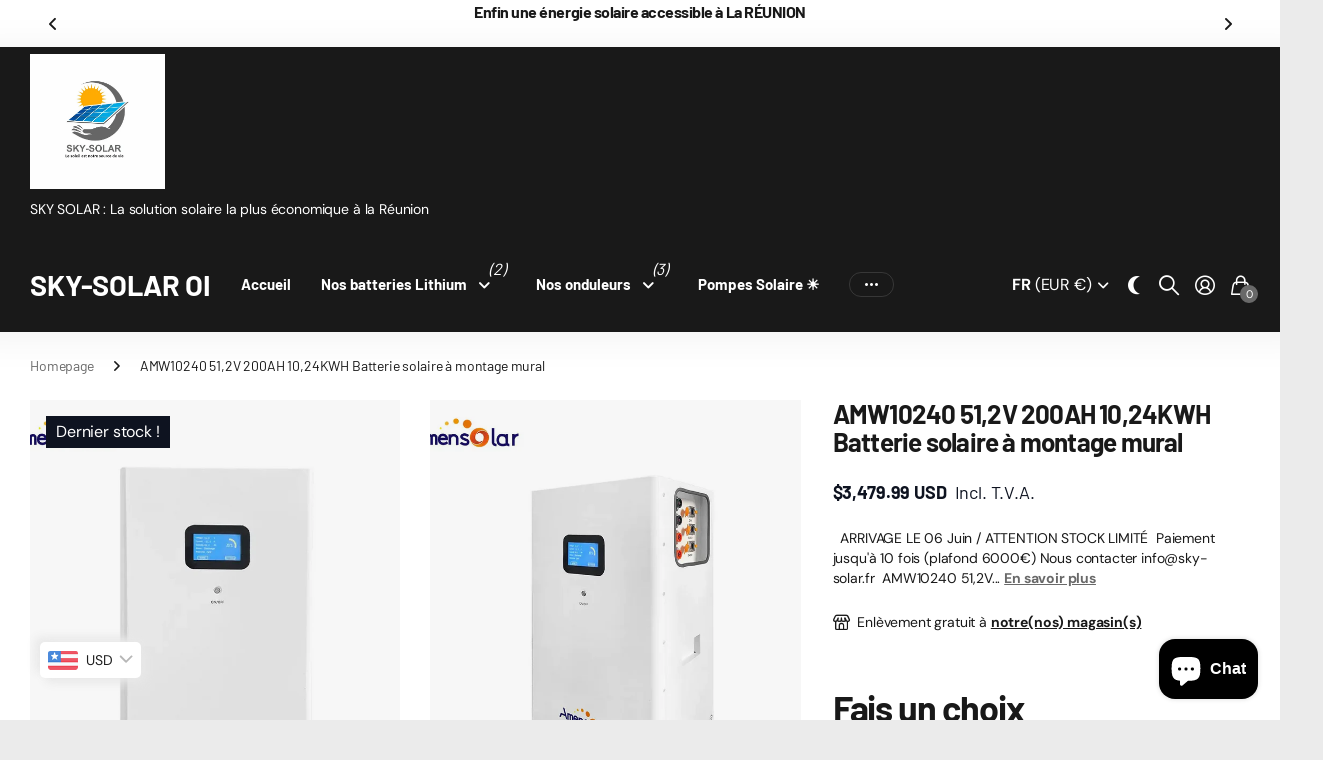

--- FILE ---
content_type: text/html; charset=utf-8
request_url: https://sky-solar.fr/products/amw10240-51-2v-200ah-10-24kwh-batterie-solaire-a-montage-mural
body_size: 54948
content:
<!doctype html>
<html
  lang="fr"
  data-theme="next"
  dir="ltr"
  class="no-js btn-hover-up  btn-mobile-wide"
>
  <head>
	
	
    <meta charset="utf-8">
    <meta http-equiv="x-ua-compatible" content="ie=edge">
    <title>
      AMW10240 51,2V 200AH 10,24KWH Batterie solaire à montage mural
       &ndash; SKY-SOLAR OI
    </title><meta name="description" content="  ARRIVAGE LE 06 Juin / ATTENTION STOCK LIMITÉ  Paiement jusqu&#39;à 10 fois (plafond 6000€) Nous contacter info@sky-solar.fr  AMW10240 51,2V 200AH 10,24KWH Batterie solaire à montage mural Amensolar  Durée de vie du cycle: 6 000 cycles à 90 % de DOD Vie de conception:   20 ans et plus Batterie LiFePo4 de qualité automobil"><meta name="theme-color" content="">
    <meta name="MobileOptimized" content="320">
    <meta name="HandheldFriendly" content="true">
    <meta
      name="viewport"
      content="width=device-width, initial-scale=1, minimum-scale=1, maximum-scale=5, viewport-fit=cover, shrink-to-fit=no"
    >
    <meta name="msapplication-config" content="//sky-solar.fr/cdn/shop/t/11/assets/browserconfig.xml?v=52024572095365081671747636398">
    <link rel="canonical" href="https://sky-solar.fr/products/amw10240-51-2v-200ah-10-24kwh-batterie-solaire-a-montage-mural">
    <link rel="preconnect" href="https://fonts.shopifycdn.com" crossorigin><link rel="preload" as="style" href="//sky-solar.fr/cdn/shop/t/11/assets/screen.css?v=4646258116801604671747636399">
    <link rel="preload" as="style" href="//sky-solar.fr/cdn/shop/t/11/assets/screen-settings.css?v=33400623742538265111759346526">
    
    <link rel="preload" as="font" href="//sky-solar.fr/cdn/fonts/barlow/barlow_n7.691d1d11f150e857dcbc1c10ef03d825bc378d81.woff2" type="font/woff2" crossorigin>
    <link rel="preload" as="font" href="//sky-solar.fr/cdn/fonts/dm_sans/dmsans_n4.ec80bd4dd7e1a334c969c265873491ae56018d72.woff2" type="font/woff2" crossorigin>
    <link rel="preload" as="font" href="//sky-solar.fr/cdn/shop/t/11/assets/icomoon.woff?v=131928518403279058281747636399" crossorigin>
    <link media="screen" rel="stylesheet" href="//sky-solar.fr/cdn/shop/t/11/assets/screen.css?v=4646258116801604671747636399" id="core-css">
    
    <noscript><link rel="stylesheet" href="//sky-solar.fr/cdn/shop/t/11/assets/async-menu.css?v=150864876122814557031747636397"></noscript><link media="screen" rel="stylesheet" href="//sky-solar.fr/cdn/shop/t/11/assets/page-product.css?v=96510261905101205411747636399" id="product-css"><link media="screen" rel="stylesheet" href="//sky-solar.fr/cdn/shop/t/11/assets/screen-settings.css?v=33400623742538265111759346526" id="custom-css"><link rel="icon" href="//sky-solar.fr/cdn/shop/files/care-solar-logo-template-creative-solar-panel-energy-logo-design-concepts-vector.png?crop=center&height=32&v=1683180765&width=32" type="image/png">
      <link rel="mask-icon" href="safari-pinned-tab.svg" color="#333333">
      <link rel="apple-touch-icon" href="apple-touch-icon.png"><script>
      document.documentElement.classList.remove('no-js');
    </script>
    <meta name="msapplication-config" content="//sky-solar.fr/cdn/shop/t/11/assets/browserconfig.xml?v=52024572095365081671747636398">
<meta property="og:title" content="AMW10240 51,2V 200AH 10,24KWH Batterie solaire à montage mural">
<meta property="og:type" content="product">
<meta property="og:description" content="  ARRIVAGE LE 06 Juin / ATTENTION STOCK LIMITÉ  Paiement jusqu&#39;à 10 fois (plafond 6000€) Nous contacter info@sky-solar.fr  AMW10240 51,2V 200AH 10,24KWH Batterie solaire à montage mural Amensolar  Durée de vie du cycle: 6 000 cycles à 90 % de DOD Vie de conception:   20 ans et plus Batterie LiFePo4 de qualité automobil">
<meta property="og:site_name" content="SKY-SOLAR OI">
<meta property="og:url" content="https://sky-solar.fr/products/amw10240-51-2v-200ah-10-24kwh-batterie-solaire-a-montage-mural">

  
  <meta property="product:price:amount" content="2990.0">
  <meta property="og:price:amount" content="2990.0">
  <meta property="og:price:currency" content="EUR">
  <meta property="og:availability" content="instock" />

<meta property="og:image" content="//sky-solar.fr/cdn/shop/files/AMW10240-8.png?crop=center&height=500&v=1734336000&width=600">

<meta name="twitter:title" content="AMW10240 51,2V 200AH 10,24KWH Batterie solaire à montage mural">
<meta name="twitter:description" content="  ARRIVAGE LE 06 Juin / ATTENTION STOCK LIMITÉ  Paiement jusqu&#39;à 10 fois (plafond 6000€) Nous contacter info@sky-solar.fr  AMW10240 51,2V 200AH 10,24KWH Batterie solaire à montage mural Amensolar  Durée de vie du cycle: 6 000 cycles à 90 % de DOD Vie de conception:   20 ans et plus Batterie LiFePo4 de qualité automobil">
<meta name="twitter:site" content="SKY-SOLAR OI">

<meta property="twitter:image" content="//sky-solar.fr/cdn/shop/files/AMW10240-8.png?crop=center&height=500&v=1734336000&width=600">
<script type="application/ld+json">
  [{
        "@context": "https://schema.org",
        "@type": "Product",
        "name": "AMW10240 51,2V 200AH 10,24KWH Batterie solaire à montage mural",
        "url": "https://sky-solar.fr/products/amw10240-51-2v-200ah-10-24kwh-batterie-solaire-a-montage-mural","brand": { "@type": "Brand", "name": "AMENSOLAR" },"description": " \n\nARRIVAGE LE 06 Juin \/ ATTENTION STOCK LIMITÉ \nPaiement jusqu'à 10 fois (plafond 6000€) Nous contacter info@sky-solar.fr \nAMW10240 51,2V 200AH 10,24KWH Batterie solaire à montage mural Amensolar \n\n\n\n\nDurée de vie du cycle: 6 000 cycles à 90 % de DOD\n\n\nVie de conception:   20 ans et plus\n\nBatterie LiFePo4 de qualité automobile: compacte, sûre, stable, flexible\n\nCohérence des éléments de batterie: Égalisation active (3A) Tension de charge régler\n\nFonction auto-chauffage: Chauffage à une vitesse inférieure à 0-C BMS\n\nÉcran tactile: visualiser les informations sur la batterie\n\nBMS intelligent: compatibilité plus large; Paramètre du DIP atuomatique\n\n\n\n\n\n\nDescription du produit\nL'AW10240 est une batterie solaire haut de gamme conçue pour la polyvalence et la commodité. Avec sa fonctionnalité murale et sa fonction d'adressage auto-DIP impressionnante, c'est la solution parfaite pour divers besoins de stockage d'énergie. garantissant la satisfaction de vos clients et stimulant la croissance de votre entreprise.\n\n\n\n\n\n\n\n\n\n\n\n\n\ncar\n\n\ncaractéristiques \n\n\n\n\n\n\n\n\n\n\n\n\n\n\n\n\n\n\n\n\n\n\n\n\n\n\n\n\n\n\n\n\n\n\n\n-\n\n\n\n-\n\n\n\n-\n\n\n\n-\n\n\n\n-\n\n\n\n\n\n\n\n\n \n\n\n","image": "//sky-solar.fr/cdn/shop/files/AMW10240-8.png?crop=center&height=500&v=1734336000&width=600","offers": {
          "@type": "Offer",
          "price": "2990.0",
          "url": "https://sky-solar.fr/products/amw10240-51-2v-200ah-10-24kwh-batterie-solaire-a-montage-mural",
          "priceValidUntil": "2027-01-20",
          "priceCurrency": "EUR",
            "availability": "https://schema.org/InStock",
            "inventoryLevel": "3"}
      },
    {
      "@context": "https://schema.org/",
      "@type": "Organization",
      "url": "https://sky-solar.fr/products/amw10240-51-2v-200ah-10-24kwh-batterie-solaire-a-montage-mural",
      "name": "SKY-SOLAR OI",
      "legalName": "SKY-SOLAR OI",
      "description": "  ARRIVAGE LE 06 Juin / ATTENTION STOCK LIMITÉ  Paiement jusqu&#39;à 10 fois (plafond 6000€) Nous contacter info@sky-solar.fr  AMW10240 51,2V 200AH 10,24KWH Batterie solaire à montage mural Amensolar  Durée de vie du cycle: 6 000 cycles à 90 % de DOD Vie de conception:   20 ans et plus Batterie LiFePo4 de qualité automobil","contactPoint": {
        "@type": "ContactPoint",
        "contactType": "Customer service",
        "telephone": "0692033112"
      },
      "address": {
        "@type": "PostalAddress",
        "streetAddress": "1070 Ruelle Virapatrin",
        "addressLocality": "Saint-André",
        "postalCode": "97440",
        "addressCountry": "LA RÉUNION"
      }
    },
    {
      "@context": "https://schema.org",
      "@type": "WebSite",
      "url": "https://sky-solar.fr/products/amw10240-51-2v-200ah-10-24kwh-batterie-solaire-a-montage-mural",
      "name": "SKY-SOLAR OI",
      "description": "  ARRIVAGE LE 06 Juin / ATTENTION STOCK LIMITÉ  Paiement jusqu&#39;à 10 fois (plafond 6000€) Nous contacter info@sky-solar.fr  AMW10240 51,2V 200AH 10,24KWH Batterie solaire à montage mural Amensolar  Durée de vie du cycle: 6 000 cycles à 90 % de DOD Vie de conception:   20 ans et plus Batterie LiFePo4 de qualité automobil",
      "author": [
        {
          "@type": "Organization",
          "url": "https://www.someoneyouknow.online",
          "name": "Someoneyouknow",
          "address": {
            "@type": "PostalAddress",
            "streetAddress": "Wilhelminaplein 25",
            "addressLocality": "Eindhoven",
            "addressRegion": "NB",
            "postalCode": "5611 HG",
            "addressCountry": "NL"
          }
        }
      ]
    }
  ]
</script>

    <script>window.performance && window.performance.mark && window.performance.mark('shopify.content_for_header.start');</script><meta id="shopify-digital-wallet" name="shopify-digital-wallet" content="/75478466886/digital_wallets/dialog">
<meta name="shopify-checkout-api-token" content="1b9977c5b1e3053b8f14c93188af4bab">
<meta id="in-context-paypal-metadata" data-shop-id="75478466886" data-venmo-supported="false" data-environment="production" data-locale="fr_FR" data-paypal-v4="true" data-currency="EUR">
<link rel="alternate" type="application/json+oembed" href="https://sky-solar.fr/products/amw10240-51-2v-200ah-10-24kwh-batterie-solaire-a-montage-mural.oembed">
<script async="async" src="/checkouts/internal/preloads.js?locale=fr-FR"></script>
<script id="shopify-features" type="application/json">{"accessToken":"1b9977c5b1e3053b8f14c93188af4bab","betas":["rich-media-storefront-analytics"],"domain":"sky-solar.fr","predictiveSearch":true,"shopId":75478466886,"locale":"fr"}</script>
<script>var Shopify = Shopify || {};
Shopify.shop = "204bb5.myshopify.com";
Shopify.locale = "fr";
Shopify.currency = {"active":"EUR","rate":"1.0"};
Shopify.country = "FR";
Shopify.theme = {"name":"Copie mise à jour de Copie mise à jour de Next","id":180153844038,"schema_name":"Next","schema_version":"2.0.0","theme_store_id":2240,"role":"main"};
Shopify.theme.handle = "null";
Shopify.theme.style = {"id":null,"handle":null};
Shopify.cdnHost = "sky-solar.fr/cdn";
Shopify.routes = Shopify.routes || {};
Shopify.routes.root = "/";</script>
<script type="module">!function(o){(o.Shopify=o.Shopify||{}).modules=!0}(window);</script>
<script>!function(o){function n(){var o=[];function n(){o.push(Array.prototype.slice.apply(arguments))}return n.q=o,n}var t=o.Shopify=o.Shopify||{};t.loadFeatures=n(),t.autoloadFeatures=n()}(window);</script>
<script id="shop-js-analytics" type="application/json">{"pageType":"product"}</script>
<script defer="defer" async type="module" src="//sky-solar.fr/cdn/shopifycloud/shop-js/modules/v2/client.init-shop-cart-sync_DyYWCJny.fr.esm.js"></script>
<script defer="defer" async type="module" src="//sky-solar.fr/cdn/shopifycloud/shop-js/modules/v2/chunk.common_BDBm0ZZC.esm.js"></script>
<script type="module">
  await import("//sky-solar.fr/cdn/shopifycloud/shop-js/modules/v2/client.init-shop-cart-sync_DyYWCJny.fr.esm.js");
await import("//sky-solar.fr/cdn/shopifycloud/shop-js/modules/v2/chunk.common_BDBm0ZZC.esm.js");

  window.Shopify.SignInWithShop?.initShopCartSync?.({"fedCMEnabled":true,"windoidEnabled":true});

</script>
<script>(function() {
  var isLoaded = false;
  function asyncLoad() {
    if (isLoaded) return;
    isLoaded = true;
    var urls = ["https:\/\/cashbackappfiles.s3.ap-south-1.amazonaws.com\/my-cashback-cashback.js?shop=204bb5.myshopify.com"];
    for (var i = 0; i < urls.length; i++) {
      var s = document.createElement('script');
      s.type = 'text/javascript';
      s.async = true;
      s.src = urls[i];
      var x = document.getElementsByTagName('script')[0];
      x.parentNode.insertBefore(s, x);
    }
  };
  if(window.attachEvent) {
    window.attachEvent('onload', asyncLoad);
  } else {
    window.addEventListener('load', asyncLoad, false);
  }
})();</script>
<script id="__st">var __st={"a":75478466886,"offset":3600,"reqid":"e6d4452a-2908-4d6f-b84a-36e40b03e6b6-1768926205","pageurl":"sky-solar.fr\/products\/amw10240-51-2v-200ah-10-24kwh-batterie-solaire-a-montage-mural","u":"170bf76228ae","p":"product","rtyp":"product","rid":9113099469126};</script>
<script>window.ShopifyPaypalV4VisibilityTracking = true;</script>
<script id="captcha-bootstrap">!function(){'use strict';const t='contact',e='account',n='new_comment',o=[[t,t],['blogs',n],['comments',n],[t,'customer']],c=[[e,'customer_login'],[e,'guest_login'],[e,'recover_customer_password'],[e,'create_customer']],r=t=>t.map((([t,e])=>`form[action*='/${t}']:not([data-nocaptcha='true']) input[name='form_type'][value='${e}']`)).join(','),a=t=>()=>t?[...document.querySelectorAll(t)].map((t=>t.form)):[];function s(){const t=[...o],e=r(t);return a(e)}const i='password',u='form_key',d=['recaptcha-v3-token','g-recaptcha-response','h-captcha-response',i],f=()=>{try{return window.sessionStorage}catch{return}},m='__shopify_v',_=t=>t.elements[u];function p(t,e,n=!1){try{const o=window.sessionStorage,c=JSON.parse(o.getItem(e)),{data:r}=function(t){const{data:e,action:n}=t;return t[m]||n?{data:e,action:n}:{data:t,action:n}}(c);for(const[e,n]of Object.entries(r))t.elements[e]&&(t.elements[e].value=n);n&&o.removeItem(e)}catch(o){console.error('form repopulation failed',{error:o})}}const l='form_type',E='cptcha';function T(t){t.dataset[E]=!0}const w=window,h=w.document,L='Shopify',v='ce_forms',y='captcha';let A=!1;((t,e)=>{const n=(g='f06e6c50-85a8-45c8-87d0-21a2b65856fe',I='https://cdn.shopify.com/shopifycloud/storefront-forms-hcaptcha/ce_storefront_forms_captcha_hcaptcha.v1.5.2.iife.js',D={infoText:'Protégé par hCaptcha',privacyText:'Confidentialité',termsText:'Conditions'},(t,e,n)=>{const o=w[L][v],c=o.bindForm;if(c)return c(t,g,e,D).then(n);var r;o.q.push([[t,g,e,D],n]),r=I,A||(h.body.append(Object.assign(h.createElement('script'),{id:'captcha-provider',async:!0,src:r})),A=!0)});var g,I,D;w[L]=w[L]||{},w[L][v]=w[L][v]||{},w[L][v].q=[],w[L][y]=w[L][y]||{},w[L][y].protect=function(t,e){n(t,void 0,e),T(t)},Object.freeze(w[L][y]),function(t,e,n,w,h,L){const[v,y,A,g]=function(t,e,n){const i=e?o:[],u=t?c:[],d=[...i,...u],f=r(d),m=r(i),_=r(d.filter((([t,e])=>n.includes(e))));return[a(f),a(m),a(_),s()]}(w,h,L),I=t=>{const e=t.target;return e instanceof HTMLFormElement?e:e&&e.form},D=t=>v().includes(t);t.addEventListener('submit',(t=>{const e=I(t);if(!e)return;const n=D(e)&&!e.dataset.hcaptchaBound&&!e.dataset.recaptchaBound,o=_(e),c=g().includes(e)&&(!o||!o.value);(n||c)&&t.preventDefault(),c&&!n&&(function(t){try{if(!f())return;!function(t){const e=f();if(!e)return;const n=_(t);if(!n)return;const o=n.value;o&&e.removeItem(o)}(t);const e=Array.from(Array(32),(()=>Math.random().toString(36)[2])).join('');!function(t,e){_(t)||t.append(Object.assign(document.createElement('input'),{type:'hidden',name:u})),t.elements[u].value=e}(t,e),function(t,e){const n=f();if(!n)return;const o=[...t.querySelectorAll(`input[type='${i}']`)].map((({name:t})=>t)),c=[...d,...o],r={};for(const[a,s]of new FormData(t).entries())c.includes(a)||(r[a]=s);n.setItem(e,JSON.stringify({[m]:1,action:t.action,data:r}))}(t,e)}catch(e){console.error('failed to persist form',e)}}(e),e.submit())}));const S=(t,e)=>{t&&!t.dataset[E]&&(n(t,e.some((e=>e===t))),T(t))};for(const o of['focusin','change'])t.addEventListener(o,(t=>{const e=I(t);D(e)&&S(e,y())}));const B=e.get('form_key'),M=e.get(l),P=B&&M;t.addEventListener('DOMContentLoaded',(()=>{const t=y();if(P)for(const e of t)e.elements[l].value===M&&p(e,B);[...new Set([...A(),...v().filter((t=>'true'===t.dataset.shopifyCaptcha))])].forEach((e=>S(e,t)))}))}(h,new URLSearchParams(w.location.search),n,t,e,['guest_login'])})(!0,!0)}();</script>
<script integrity="sha256-4kQ18oKyAcykRKYeNunJcIwy7WH5gtpwJnB7kiuLZ1E=" data-source-attribution="shopify.loadfeatures" defer="defer" src="//sky-solar.fr/cdn/shopifycloud/storefront/assets/storefront/load_feature-a0a9edcb.js" crossorigin="anonymous"></script>
<script data-source-attribution="shopify.dynamic_checkout.dynamic.init">var Shopify=Shopify||{};Shopify.PaymentButton=Shopify.PaymentButton||{isStorefrontPortableWallets:!0,init:function(){window.Shopify.PaymentButton.init=function(){};var t=document.createElement("script");t.src="https://sky-solar.fr/cdn/shopifycloud/portable-wallets/latest/portable-wallets.fr.js",t.type="module",document.head.appendChild(t)}};
</script>
<script data-source-attribution="shopify.dynamic_checkout.buyer_consent">
  function portableWalletsHideBuyerConsent(e){var t=document.getElementById("shopify-buyer-consent"),n=document.getElementById("shopify-subscription-policy-button");t&&n&&(t.classList.add("hidden"),t.setAttribute("aria-hidden","true"),n.removeEventListener("click",e))}function portableWalletsShowBuyerConsent(e){var t=document.getElementById("shopify-buyer-consent"),n=document.getElementById("shopify-subscription-policy-button");t&&n&&(t.classList.remove("hidden"),t.removeAttribute("aria-hidden"),n.addEventListener("click",e))}window.Shopify?.PaymentButton&&(window.Shopify.PaymentButton.hideBuyerConsent=portableWalletsHideBuyerConsent,window.Shopify.PaymentButton.showBuyerConsent=portableWalletsShowBuyerConsent);
</script>
<script>
  function portableWalletsCleanup(e){e&&e.src&&console.error("Failed to load portable wallets script "+e.src);var t=document.querySelectorAll("shopify-accelerated-checkout .shopify-payment-button__skeleton, shopify-accelerated-checkout-cart .wallet-cart-button__skeleton"),e=document.getElementById("shopify-buyer-consent");for(let e=0;e<t.length;e++)t[e].remove();e&&e.remove()}function portableWalletsNotLoadedAsModule(e){e instanceof ErrorEvent&&"string"==typeof e.message&&e.message.includes("import.meta")&&"string"==typeof e.filename&&e.filename.includes("portable-wallets")&&(window.removeEventListener("error",portableWalletsNotLoadedAsModule),window.Shopify.PaymentButton.failedToLoad=e,"loading"===document.readyState?document.addEventListener("DOMContentLoaded",window.Shopify.PaymentButton.init):window.Shopify.PaymentButton.init())}window.addEventListener("error",portableWalletsNotLoadedAsModule);
</script>

<script type="module" src="https://sky-solar.fr/cdn/shopifycloud/portable-wallets/latest/portable-wallets.fr.js" onError="portableWalletsCleanup(this)" crossorigin="anonymous"></script>
<script nomodule>
  document.addEventListener("DOMContentLoaded", portableWalletsCleanup);
</script>

<script id='scb4127' type='text/javascript' async='' src='https://sky-solar.fr/cdn/shopifycloud/privacy-banner/storefront-banner.js'></script><link id="shopify-accelerated-checkout-styles" rel="stylesheet" media="screen" href="https://sky-solar.fr/cdn/shopifycloud/portable-wallets/latest/accelerated-checkout-backwards-compat.css" crossorigin="anonymous">
<style id="shopify-accelerated-checkout-cart">
        #shopify-buyer-consent {
  margin-top: 1em;
  display: inline-block;
  width: 100%;
}

#shopify-buyer-consent.hidden {
  display: none;
}

#shopify-subscription-policy-button {
  background: none;
  border: none;
  padding: 0;
  text-decoration: underline;
  font-size: inherit;
  cursor: pointer;
}

#shopify-subscription-policy-button::before {
  box-shadow: none;
}

      </style>

<script>window.performance && window.performance.mark && window.performance.mark('shopify.content_for_header.end');</script>
    
    <style>
      :root {
          --scheme-1:                      #ffffff;
          --scheme-1_solid:                #ffffff;
          --scheme-1_bg:                   var(--scheme-1);
          --scheme-1_bg_dark:              var(--scheme-1_bg);
          --scheme-1_bg_var:               var(--scheme-1_bg_dark);
          --scheme-1_bg_secondary:         #f2f2f2;
          --scheme-1_fg:                   #191919;
          --scheme-1_fg_sat:               #d8d8d8;
          --scheme-1_title:                #191919;
          --scheme-1_title_solid:          #191919;

          --scheme-1_primary_btn_bg:       #191919;
          --scheme-1_primary_btn_bg_dark:  #070707;
          --scheme-1_primary_btn_fg:       #ffffff;
          --scheme-1_secondary_btn_bg:     #848484;
          --scheme-1_secondary_btn_bg_dark:#727272;
          --scheme-1_secondary_btn_fg:     #ffffff;
          --scheme-1_tertiary_btn_bg:      #696969;
          --scheme-1_tertiary_btn_bg_dark: #575757;
          --scheme-1_tertiary_btn_fg:      #ffffff;
          --scheme-1_btn_bg:       		var(--scheme-1_primary_btn_bg);
          --scheme-1_btn_bg_dark:  		var(--scheme-1_primary_btn_bg_dark);
          --scheme-1_btn_fg:       		var(--scheme-1_primary_btn_fg);
          --scheme-1_bd:                   #ececec;
          --scheme-1_input_bg:             #ffffff;
          --scheme-1_input_bg_dark:        #f2f2f2;
          --scheme-1_input_fg:             #191919;
          --scheme-1_input_pl:             #232323;
          --scheme-1_accent:               #696969;
          --scheme-1_accent_gradient:      linear-gradient(120deg, rgba(100, 100, 100, 0.36), rgba(246, 246, 246, 1) 100%);
          
          --scheme-1_fg_brightness: 0; 
          
            --body_bg:            				var(--scheme-1_bg);
          
          --scheme-1_bg_darkmode:        #191919;
          --scheme-1_fg_darkmode:        #ffffff;
          --scheme-1_primary_btn_bg_darkmode: #848484;
          --scheme-1_primary_btn_fg_darkmode: #ffffff;
          --scheme-1_accent_darkmode:    #f9af11;
        }
        :root, [class*="palette-scheme-1"], [data-active-content*="scheme-1"] {
        --primary_bg:             var(--scheme-1_bg);
        --bg_secondary:           var(--scheme-1_bg_secondary);
        --primary_text:           var(--scheme-1_fg);
        --primary_text_h:         var(--scheme-1_title);
        --headings_text:          var(--primary_text_h);
        --headings_text_solid:    var(--scheme-1_title_solid);
        --primary_btn_bg:         var(--scheme-1_primary_btn_bg);
        --primary_btn_bg_dark:    var(--scheme-1_primary_btn_bg_dark);
        --primary_btn_fg:       var(--scheme-1_primary_btn_fg);
        --secondary_btn_bg:       var(--scheme-1_secondary_btn_bg);
        --secondary_btn_bg_dark:  var(--scheme-1_secondary_btn_bg_dark);
        --secondary_btn_fg:     var(--scheme-1_secondary_btn_fg);
        --tertiary_btn_bg:        var(--scheme-1_tertiary_btn_bg);
        --tertiary_btn_bg_dark:   var(--scheme-1_tertiary_btn_bg_dark);
        --tertiary_btn_fg:      var(--scheme-1_tertiary_btn_fg);
        --input_bg:               var(--scheme-1_input_bg);
        --input_bg_dark:          var(--scheme-1_input_bg_dark);
        --input_fg:               var(--scheme-1_input_fg);
        --input_pl:               var(--scheme-1_input_pl);
        --input_bd:               var(--scheme-1_bd);
        --custom_bd:              var(--custom_input_bd);
        --secondary_bg: 		  var(--primary_btn_bg);
        --accent:                 var(--scheme-1_accent);
        --theme_bg:               var(--accent);
        --accent_gradient:        var(--scheme-1_accent_gradient);
        --primary_text_brightness:var(--scheme-1_fg_brightness);
        --primary_default_body_text:     var(--scheme-1_fg);
        --primary_default_heading_text:  var(--scheme-1_title);
        }
        
        .day-switched {
          --scheme-1_bg:     var(--scheme-1_bg_darkmode);
          --scheme-1_fg:     var(--scheme-1_fg_darkmode);
          --scheme-1_btn_bg: var(--scheme-1_primary_btn_bg_darkmode);
          --scheme-1_btn_fg: var(--scheme-1_primary_btn_fg_darkmode);
          --scheme-1_accent: var(--scheme-1_accent_darkmode);
        }
        .day-switched, .day-switched [class*="palette-scheme-1"], .day-switched [data-active-content*="scheme-1"] {
          --primary_bg:             var(--scheme-1_bg);
          --bg_secondary:           var(--primary_bg);
          --primary_text:           var(--scheme-1_fg);
          --primary_text_h:         var(--primary_text);
          --headings_text:          var(--primary_text);
          --headings_text_solid:    var(--primary_text);
          --primary_btn_bg:         var(--scheme-1_btn_bg);
          --primary_btn_bg_dark:    var(--primary_btn_bg);
          --primary_btn_fg:         var(--scheme-1_btn_fg);
          --secondary_btn_bg:       var(--primary_btn_bg);
          --secondary_btn_bg_dark:  var(--primary_btn_bg);
          --secondary_btn_fg:       var(--primary_btn_fg);
          --tertiary_btn_bg:        var(--primary_btn_bg);
          --tertiary_btn_bg_dark:   var(--primary_btn_bg);
          --tertiary_btn_fg:        var(--primary_btn_fg);
          --primary_default_body_text:     var(--primary_text);
          --primary_default_heading_text:  var(--primary_text);
          --accent:                 var(--scheme-1_accent);
          
            --body_bg:            	var(--primary_bg);
          
        }
      :root {
          --scheme-2:                      #191919;
          --scheme-2_solid:                #191919;
          --scheme-2_bg:                   var(--scheme-2);
          --scheme-2_bg_dark:              #141414;
          --scheme-2_bg_var:               var(--scheme-2_bg_dark);
          --scheme-2_bg_secondary:         #393939;
          --scheme-2_fg:                   #ffffff;
          --scheme-2_fg_sat:               #ffffff;
          --scheme-2_title:                #ffffff;
          --scheme-2_title_solid:          #ffffff;

          --scheme-2_primary_btn_bg:       #ffffff;
          --scheme-2_primary_btn_bg_dark:  #ededed;
          --scheme-2_primary_btn_fg:       #191919;
          --scheme-2_secondary_btn_bg:     #848484;
          --scheme-2_secondary_btn_bg_dark:#727272;
          --scheme-2_secondary_btn_fg:     #ffffff;
          --scheme-2_tertiary_btn_bg:      #191919;
          --scheme-2_tertiary_btn_bg_dark: #070707;
          --scheme-2_tertiary_btn_fg:      #ffffff;
          --scheme-2_btn_bg:       		var(--scheme-2_primary_btn_bg);
          --scheme-2_btn_bg_dark:  		var(--scheme-2_primary_btn_bg_dark);
          --scheme-2_btn_fg:       		var(--scheme-2_primary_btn_fg);
          --scheme-2_bd:                   #ececec;
          --scheme-2_input_bg:             #ffffff;
          --scheme-2_input_bg_dark:        #f2f2f2;
          --scheme-2_input_fg:             #191919;
          --scheme-2_input_pl:             #232323;
          --scheme-2_accent:               #696969;
          --scheme-2_accent_gradient:      #696969;
          
          --scheme-2_fg_brightness: 1; 
          
          --scheme-2_bg_darkmode:        #191919;
          --scheme-2_fg_darkmode:        #ffffff;
          --scheme-2_primary_btn_bg_darkmode: #848484;
          --scheme-2_primary_btn_fg_darkmode: #ffffff;
          --scheme-2_accent_darkmode:    #f9af11;
        }
        [class*="palette-scheme-2"], [data-active-content*="scheme-2"] {
        --primary_bg:             var(--scheme-2_bg);
        --bg_secondary:           var(--scheme-2_bg_secondary);
        --primary_text:           var(--scheme-2_fg);
        --primary_text_h:         var(--scheme-2_title);
        --headings_text:          var(--primary_text_h);
        --headings_text_solid:    var(--scheme-2_title_solid);
        --primary_btn_bg:         var(--scheme-2_primary_btn_bg);
        --primary_btn_bg_dark:    var(--scheme-2_primary_btn_bg_dark);
        --primary_btn_fg:       var(--scheme-2_primary_btn_fg);
        --secondary_btn_bg:       var(--scheme-2_secondary_btn_bg);
        --secondary_btn_bg_dark:  var(--scheme-2_secondary_btn_bg_dark);
        --secondary_btn_fg:     var(--scheme-2_secondary_btn_fg);
        --tertiary_btn_bg:        var(--scheme-2_tertiary_btn_bg);
        --tertiary_btn_bg_dark:   var(--scheme-2_tertiary_btn_bg_dark);
        --tertiary_btn_fg:      var(--scheme-2_tertiary_btn_fg);
        --input_bg:               var(--scheme-2_input_bg);
        --input_bg_dark:          var(--scheme-2_input_bg_dark);
        --input_fg:               var(--scheme-2_input_fg);
        --input_pl:               var(--scheme-2_input_pl);
        --input_bd:               var(--scheme-2_bd);
        --custom_bd:              var(--custom_input_bd);
        --secondary_bg: 		  var(--primary_btn_bg);
        --accent:                 var(--scheme-2_accent);
        --theme_bg:               var(--accent);
        --accent_gradient:        var(--scheme-2_accent_gradient);
        --primary_text_brightness:var(--scheme-2_fg_brightness);
        --primary_default_body_text:     var(--scheme-1_fg);
        --primary_default_heading_text:  var(--scheme-1_title);
        }
        
        .day-switched {
          --scheme-2_bg:     var(--scheme-2_bg_darkmode);
          --scheme-2_fg:     var(--scheme-2_fg_darkmode);
          --scheme-2_btn_bg: var(--scheme-2_primary_btn_bg_darkmode);
          --scheme-2_btn_fg: var(--scheme-2_primary_btn_fg_darkmode);
          --scheme-2_accent: var(--scheme-2_accent_darkmode);
        }
        .day-switched [class*="palette-scheme-2"], .day-switched [data-active-content*="scheme-2"] {
          --primary_bg:             var(--scheme-2_bg);
          --bg_secondary:           var(--primary_bg);
          --primary_text:           var(--scheme-2_fg);
          --primary_text_h:         var(--primary_text);
          --headings_text:          var(--primary_text);
          --headings_text_solid:    var(--primary_text);
          --primary_btn_bg:         var(--scheme-2_btn_bg);
          --primary_btn_bg_dark:    var(--primary_btn_bg);
          --primary_btn_fg:         var(--scheme-2_btn_fg);
          --secondary_btn_bg:       var(--primary_btn_bg);
          --secondary_btn_bg_dark:  var(--primary_btn_bg);
          --secondary_btn_fg:       var(--primary_btn_fg);
          --tertiary_btn_bg:        var(--primary_btn_bg);
          --tertiary_btn_bg_dark:   var(--primary_btn_bg);
          --tertiary_btn_fg:        var(--primary_btn_fg);
          --primary_default_body_text:     var(--primary_text);
          --primary_default_heading_text:  var(--primary_text);
          --accent:                 var(--scheme-2_accent);
          
        }
      :root {
          --scheme-3:                      #f7f7f7;
          --scheme-3_solid:                #f7f7f7;
          --scheme-3_bg:                   var(--scheme-3);
          --scheme-3_bg_dark:              #f2f2f2;
          --scheme-3_bg_var:               var(--scheme-3_bg_dark);
          --scheme-3_bg_secondary:         #ffffff;
          --scheme-3_fg:                   #191919;
          --scheme-3_fg_sat:               #d8d8d8;
          --scheme-3_title:                #191919;
          --scheme-3_title_solid:          #191919;

          --scheme-3_primary_btn_bg:       #696969;
          --scheme-3_primary_btn_bg_dark:  #575757;
          --scheme-3_primary_btn_fg:       #ffffff;
          --scheme-3_secondary_btn_bg:     #848484;
          --scheme-3_secondary_btn_bg_dark:#727272;
          --scheme-3_secondary_btn_fg:     #ffffff;
          --scheme-3_tertiary_btn_bg:      #191919;
          --scheme-3_tertiary_btn_bg_dark: #070707;
          --scheme-3_tertiary_btn_fg:      #ffffff;
          --scheme-3_btn_bg:       		var(--scheme-3_primary_btn_bg);
          --scheme-3_btn_bg_dark:  		var(--scheme-3_primary_btn_bg_dark);
          --scheme-3_btn_fg:       		var(--scheme-3_primary_btn_fg);
          --scheme-3_bd:                   #e5e5e5;
          --scheme-3_input_bg:             #ffffff;
          --scheme-3_input_bg_dark:        #f2f2f2;
          --scheme-3_input_fg:             #191919;
          --scheme-3_input_pl:             #232323;
          --scheme-3_accent:               #848484;
          --scheme-3_accent_gradient:      #848484;
          
          --scheme-3_fg_brightness: 0; 
          
          --scheme-3_bg_darkmode:        #191919;
          --scheme-3_fg_darkmode:        #ffffff;
          --scheme-3_primary_btn_bg_darkmode: #848484;
          --scheme-3_primary_btn_fg_darkmode: #ffffff;
          --scheme-3_accent_darkmode:    #f9af11;
        }
        [class*="palette-scheme-3"], [data-active-content*="scheme-3"] {
        --primary_bg:             var(--scheme-3_bg);
        --bg_secondary:           var(--scheme-3_bg_secondary);
        --primary_text:           var(--scheme-3_fg);
        --primary_text_h:         var(--scheme-3_title);
        --headings_text:          var(--primary_text_h);
        --headings_text_solid:    var(--scheme-3_title_solid);
        --primary_btn_bg:         var(--scheme-3_primary_btn_bg);
        --primary_btn_bg_dark:    var(--scheme-3_primary_btn_bg_dark);
        --primary_btn_fg:       var(--scheme-3_primary_btn_fg);
        --secondary_btn_bg:       var(--scheme-3_secondary_btn_bg);
        --secondary_btn_bg_dark:  var(--scheme-3_secondary_btn_bg_dark);
        --secondary_btn_fg:     var(--scheme-3_secondary_btn_fg);
        --tertiary_btn_bg:        var(--scheme-3_tertiary_btn_bg);
        --tertiary_btn_bg_dark:   var(--scheme-3_tertiary_btn_bg_dark);
        --tertiary_btn_fg:      var(--scheme-3_tertiary_btn_fg);
        --input_bg:               var(--scheme-3_input_bg);
        --input_bg_dark:          var(--scheme-3_input_bg_dark);
        --input_fg:               var(--scheme-3_input_fg);
        --input_pl:               var(--scheme-3_input_pl);
        --input_bd:               var(--scheme-3_bd);
        --custom_bd:              var(--custom_input_bd);
        --secondary_bg: 		  var(--primary_btn_bg);
        --accent:                 var(--scheme-3_accent);
        --theme_bg:               var(--accent);
        --accent_gradient:        var(--scheme-3_accent_gradient);
        --primary_text_brightness:var(--scheme-3_fg_brightness);
        --primary_default_body_text:     var(--scheme-1_fg);
        --primary_default_heading_text:  var(--scheme-1_title);
        }
        
        .day-switched {
          --scheme-3_bg:     var(--scheme-3_bg_darkmode);
          --scheme-3_fg:     var(--scheme-3_fg_darkmode);
          --scheme-3_btn_bg: var(--scheme-3_primary_btn_bg_darkmode);
          --scheme-3_btn_fg: var(--scheme-3_primary_btn_fg_darkmode);
          --scheme-3_accent: var(--scheme-3_accent_darkmode);
        }
        .day-switched [class*="palette-scheme-3"], .day-switched [data-active-content*="scheme-3"] {
          --primary_bg:             var(--scheme-3_bg);
          --bg_secondary:           var(--primary_bg);
          --primary_text:           var(--scheme-3_fg);
          --primary_text_h:         var(--primary_text);
          --headings_text:          var(--primary_text);
          --headings_text_solid:    var(--primary_text);
          --primary_btn_bg:         var(--scheme-3_btn_bg);
          --primary_btn_bg_dark:    var(--primary_btn_bg);
          --primary_btn_fg:         var(--scheme-3_btn_fg);
          --secondary_btn_bg:       var(--primary_btn_bg);
          --secondary_btn_bg_dark:  var(--primary_btn_bg);
          --secondary_btn_fg:       var(--primary_btn_fg);
          --tertiary_btn_bg:        var(--primary_btn_bg);
          --tertiary_btn_bg_dark:   var(--primary_btn_bg);
          --tertiary_btn_fg:        var(--primary_btn_fg);
          --primary_default_body_text:     var(--primary_text);
          --primary_default_heading_text:  var(--primary_text);
          --accent:                 var(--scheme-3_accent);
          
        }
      :root {
          --scheme-4:                      #848484;
          --scheme-4_solid:                #848484;
          --scheme-4_bg:                   var(--scheme-4);
          --scheme-4_bg_dark:              #7f7f7f;
          --scheme-4_bg_var:               var(--scheme-4_bg_dark);
          --scheme-4_bg_secondary:         #010101;
          --scheme-4_fg:                   #ffffff;
          --scheme-4_fg_sat:               #ffffff;
          --scheme-4_title:                #ffffff;
          --scheme-4_title_solid:          #ffffff;

          --scheme-4_primary_btn_bg:       #ffffff;
          --scheme-4_primary_btn_bg_dark:  #ededed;
          --scheme-4_primary_btn_fg:       #191919;
          --scheme-4_secondary_btn_bg:     #696969;
          --scheme-4_secondary_btn_bg_dark:#575757;
          --scheme-4_secondary_btn_fg:     #ffffff;
          --scheme-4_tertiary_btn_bg:      #f1f1f1;
          --scheme-4_tertiary_btn_bg_dark: #dfdfdf;
          --scheme-4_tertiary_btn_fg:      #191919;
          --scheme-4_btn_bg:       		var(--scheme-4_primary_btn_bg);
          --scheme-4_btn_bg_dark:  		var(--scheme-4_primary_btn_bg_dark);
          --scheme-4_btn_fg:       		var(--scheme-4_primary_btn_fg);
          --scheme-4_bd:                   #e5e5e5;
          --scheme-4_input_bg:             #ffffff;
          --scheme-4_input_bg_dark:        #f2f2f2;
          --scheme-4_input_fg:             #191919;
          --scheme-4_input_pl:             #232323;
          --scheme-4_accent:               #696969;
          --scheme-4_accent_gradient:      #696969;
          
          --scheme-4_fg_brightness: 1; 
          
          --scheme-4_bg_darkmode:        #191919;
          --scheme-4_fg_darkmode:        #ffffff;
          --scheme-4_primary_btn_bg_darkmode: #848484;
          --scheme-4_primary_btn_fg_darkmode: #ffffff;
          --scheme-4_accent_darkmode:    #f9af11;
        }
        [class*="palette-scheme-4"], [data-active-content*="scheme-4"] {
        --primary_bg:             var(--scheme-4_bg);
        --bg_secondary:           var(--scheme-4_bg_secondary);
        --primary_text:           var(--scheme-4_fg);
        --primary_text_h:         var(--scheme-4_title);
        --headings_text:          var(--primary_text_h);
        --headings_text_solid:    var(--scheme-4_title_solid);
        --primary_btn_bg:         var(--scheme-4_primary_btn_bg);
        --primary_btn_bg_dark:    var(--scheme-4_primary_btn_bg_dark);
        --primary_btn_fg:       var(--scheme-4_primary_btn_fg);
        --secondary_btn_bg:       var(--scheme-4_secondary_btn_bg);
        --secondary_btn_bg_dark:  var(--scheme-4_secondary_btn_bg_dark);
        --secondary_btn_fg:     var(--scheme-4_secondary_btn_fg);
        --tertiary_btn_bg:        var(--scheme-4_tertiary_btn_bg);
        --tertiary_btn_bg_dark:   var(--scheme-4_tertiary_btn_bg_dark);
        --tertiary_btn_fg:      var(--scheme-4_tertiary_btn_fg);
        --input_bg:               var(--scheme-4_input_bg);
        --input_bg_dark:          var(--scheme-4_input_bg_dark);
        --input_fg:               var(--scheme-4_input_fg);
        --input_pl:               var(--scheme-4_input_pl);
        --input_bd:               var(--scheme-4_bd);
        --custom_bd:              var(--custom_input_bd);
        --secondary_bg: 		  var(--primary_btn_bg);
        --accent:                 var(--scheme-4_accent);
        --theme_bg:               var(--accent);
        --accent_gradient:        var(--scheme-4_accent_gradient);
        --primary_text_brightness:var(--scheme-4_fg_brightness);
        --primary_default_body_text:     var(--scheme-1_fg);
        --primary_default_heading_text:  var(--scheme-1_title);
        }
        
        .day-switched {
          --scheme-4_bg:     var(--scheme-4_bg_darkmode);
          --scheme-4_fg:     var(--scheme-4_fg_darkmode);
          --scheme-4_btn_bg: var(--scheme-4_primary_btn_bg_darkmode);
          --scheme-4_btn_fg: var(--scheme-4_primary_btn_fg_darkmode);
          --scheme-4_accent: var(--scheme-4_accent_darkmode);
        }
        .day-switched [class*="palette-scheme-4"], .day-switched [data-active-content*="scheme-4"] {
          --primary_bg:             var(--scheme-4_bg);
          --bg_secondary:           var(--primary_bg);
          --primary_text:           var(--scheme-4_fg);
          --primary_text_h:         var(--primary_text);
          --headings_text:          var(--primary_text);
          --headings_text_solid:    var(--primary_text);
          --primary_btn_bg:         var(--scheme-4_btn_bg);
          --primary_btn_bg_dark:    var(--primary_btn_bg);
          --primary_btn_fg:         var(--scheme-4_btn_fg);
          --secondary_btn_bg:       var(--primary_btn_bg);
          --secondary_btn_bg_dark:  var(--primary_btn_bg);
          --secondary_btn_fg:       var(--primary_btn_fg);
          --tertiary_btn_bg:        var(--primary_btn_bg);
          --tertiary_btn_bg_dark:   var(--primary_btn_bg);
          --tertiary_btn_fg:        var(--primary_btn_fg);
          --primary_default_body_text:     var(--primary_text);
          --primary_default_heading_text:  var(--primary_text);
          --accent:                 var(--scheme-4_accent);
          
        }
      :root {
          --scheme-5:                      #696969;
          --scheme-5_solid:                #696969;
          --scheme-5_bg:                   var(--scheme-5);
          --scheme-5_bg_dark:              #646464;
          --scheme-5_bg_var:               var(--scheme-5_bg_dark);
          --scheme-5_bg_secondary:         #ffffff;
          --scheme-5_fg:                   #ffffff;
          --scheme-5_fg_sat:               #ffffff;
          --scheme-5_title:                #ffffff;
          --scheme-5_title_solid:          #ffffff;

          --scheme-5_primary_btn_bg:       #ffffff;
          --scheme-5_primary_btn_bg_dark:  #ededed;
          --scheme-5_primary_btn_fg:       #191919;
          --scheme-5_secondary_btn_bg:     #848484;
          --scheme-5_secondary_btn_bg_dark:#727272;
          --scheme-5_secondary_btn_fg:     #ffffff;
          --scheme-5_tertiary_btn_bg:      #191919;
          --scheme-5_tertiary_btn_bg_dark: #070707;
          --scheme-5_tertiary_btn_fg:      #ffffff;
          --scheme-5_btn_bg:       		var(--scheme-5_primary_btn_bg);
          --scheme-5_btn_bg_dark:  		var(--scheme-5_primary_btn_bg_dark);
          --scheme-5_btn_fg:       		var(--scheme-5_primary_btn_fg);
          --scheme-5_bd:                   #e5e5e5;
          --scheme-5_input_bg:             #ffffff;
          --scheme-5_input_bg_dark:        #f2f2f2;
          --scheme-5_input_fg:             #191919;
          --scheme-5_input_pl:             #232323;
          --scheme-5_accent:               #696969;
          --scheme-5_accent_gradient:      #696969;
          
          --scheme-5_fg_brightness: 1; 
          
          --scheme-5_bg_darkmode:        #191919;
          --scheme-5_fg_darkmode:        #ffffff;
          --scheme-5_primary_btn_bg_darkmode: #848484;
          --scheme-5_primary_btn_fg_darkmode: #ffffff;
          --scheme-5_accent_darkmode:    #f9af11;
        }
        [class*="palette-scheme-5"], [data-active-content*="scheme-5"] {
        --primary_bg:             var(--scheme-5_bg);
        --bg_secondary:           var(--scheme-5_bg_secondary);
        --primary_text:           var(--scheme-5_fg);
        --primary_text_h:         var(--scheme-5_title);
        --headings_text:          var(--primary_text_h);
        --headings_text_solid:    var(--scheme-5_title_solid);
        --primary_btn_bg:         var(--scheme-5_primary_btn_bg);
        --primary_btn_bg_dark:    var(--scheme-5_primary_btn_bg_dark);
        --primary_btn_fg:       var(--scheme-5_primary_btn_fg);
        --secondary_btn_bg:       var(--scheme-5_secondary_btn_bg);
        --secondary_btn_bg_dark:  var(--scheme-5_secondary_btn_bg_dark);
        --secondary_btn_fg:     var(--scheme-5_secondary_btn_fg);
        --tertiary_btn_bg:        var(--scheme-5_tertiary_btn_bg);
        --tertiary_btn_bg_dark:   var(--scheme-5_tertiary_btn_bg_dark);
        --tertiary_btn_fg:      var(--scheme-5_tertiary_btn_fg);
        --input_bg:               var(--scheme-5_input_bg);
        --input_bg_dark:          var(--scheme-5_input_bg_dark);
        --input_fg:               var(--scheme-5_input_fg);
        --input_pl:               var(--scheme-5_input_pl);
        --input_bd:               var(--scheme-5_bd);
        --custom_bd:              var(--custom_input_bd);
        --secondary_bg: 		  var(--primary_btn_bg);
        --accent:                 var(--scheme-5_accent);
        --theme_bg:               var(--accent);
        --accent_gradient:        var(--scheme-5_accent_gradient);
        --primary_text_brightness:var(--scheme-5_fg_brightness);
        --primary_default_body_text:     var(--scheme-1_fg);
        --primary_default_heading_text:  var(--scheme-1_title);
        }
        
        .day-switched {
          --scheme-5_bg:     var(--scheme-5_bg_darkmode);
          --scheme-5_fg:     var(--scheme-5_fg_darkmode);
          --scheme-5_btn_bg: var(--scheme-5_primary_btn_bg_darkmode);
          --scheme-5_btn_fg: var(--scheme-5_primary_btn_fg_darkmode);
          --scheme-5_accent: var(--scheme-5_accent_darkmode);
        }
        .day-switched [class*="palette-scheme-5"], .day-switched [data-active-content*="scheme-5"] {
          --primary_bg:             var(--scheme-5_bg);
          --bg_secondary:           var(--primary_bg);
          --primary_text:           var(--scheme-5_fg);
          --primary_text_h:         var(--primary_text);
          --headings_text:          var(--primary_text);
          --headings_text_solid:    var(--primary_text);
          --primary_btn_bg:         var(--scheme-5_btn_bg);
          --primary_btn_bg_dark:    var(--primary_btn_bg);
          --primary_btn_fg:         var(--scheme-5_btn_fg);
          --secondary_btn_bg:       var(--primary_btn_bg);
          --secondary_btn_bg_dark:  var(--primary_btn_bg);
          --secondary_btn_fg:       var(--primary_btn_fg);
          --tertiary_btn_bg:        var(--primary_btn_bg);
          --tertiary_btn_bg_dark:   var(--primary_btn_bg);
          --tertiary_btn_fg:        var(--primary_btn_fg);
          --primary_default_body_text:     var(--primary_text);
          --primary_default_heading_text:  var(--primary_text);
          --accent:                 var(--scheme-5_accent);
          
        }
      :root {
          --scheme-6:                      #ebebeb;
          --scheme-6_solid:                #ebebeb;
          --scheme-6_bg:                   var(--scheme-6);
          --scheme-6_bg_dark:              #e6e6e6;
          --scheme-6_bg_var:               var(--scheme-6_bg_dark);
          --scheme-6_bg_secondary:         #f9f9f9;
          --scheme-6_fg:                   #191919;
          --scheme-6_fg_sat:               #d8d8d8;
          --scheme-6_title:                #191919;
          --scheme-6_title_solid:          #191919;

          --scheme-6_primary_btn_bg:       #848484;
          --scheme-6_primary_btn_bg_dark:  #727272;
          --scheme-6_primary_btn_fg:       #ffffff;
          --scheme-6_secondary_btn_bg:     #696969;
          --scheme-6_secondary_btn_bg_dark:#575757;
          --scheme-6_secondary_btn_fg:     #ffffff;
          --scheme-6_tertiary_btn_bg:      #191919;
          --scheme-6_tertiary_btn_bg_dark: #070707;
          --scheme-6_tertiary_btn_fg:      #ffffff;
          --scheme-6_btn_bg:       		var(--scheme-6_primary_btn_bg);
          --scheme-6_btn_bg_dark:  		var(--scheme-6_primary_btn_bg_dark);
          --scheme-6_btn_fg:       		var(--scheme-6_primary_btn_fg);
          --scheme-6_bd:                   #e5e5e5;
          --scheme-6_input_bg:             #ffffff;
          --scheme-6_input_bg_dark:        #f2f2f2;
          --scheme-6_input_fg:             #191919;
          --scheme-6_input_pl:             #232323;
          --scheme-6_accent:               #696969;
          --scheme-6_accent_gradient:      #696969;
          
          --scheme-6_fg_brightness: 0; 
          
          --scheme-6_bg_darkmode:        #191919;
          --scheme-6_fg_darkmode:        #ffffff;
          --scheme-6_primary_btn_bg_darkmode: #848484;
          --scheme-6_primary_btn_fg_darkmode: #ffffff;
          --scheme-6_accent_darkmode:    #f9af11;
        }
        [class*="palette-scheme-6"], [data-active-content*="scheme-6"] {
        --primary_bg:             var(--scheme-6_bg);
        --bg_secondary:           var(--scheme-6_bg_secondary);
        --primary_text:           var(--scheme-6_fg);
        --primary_text_h:         var(--scheme-6_title);
        --headings_text:          var(--primary_text_h);
        --headings_text_solid:    var(--scheme-6_title_solid);
        --primary_btn_bg:         var(--scheme-6_primary_btn_bg);
        --primary_btn_bg_dark:    var(--scheme-6_primary_btn_bg_dark);
        --primary_btn_fg:       var(--scheme-6_primary_btn_fg);
        --secondary_btn_bg:       var(--scheme-6_secondary_btn_bg);
        --secondary_btn_bg_dark:  var(--scheme-6_secondary_btn_bg_dark);
        --secondary_btn_fg:     var(--scheme-6_secondary_btn_fg);
        --tertiary_btn_bg:        var(--scheme-6_tertiary_btn_bg);
        --tertiary_btn_bg_dark:   var(--scheme-6_tertiary_btn_bg_dark);
        --tertiary_btn_fg:      var(--scheme-6_tertiary_btn_fg);
        --input_bg:               var(--scheme-6_input_bg);
        --input_bg_dark:          var(--scheme-6_input_bg_dark);
        --input_fg:               var(--scheme-6_input_fg);
        --input_pl:               var(--scheme-6_input_pl);
        --input_bd:               var(--scheme-6_bd);
        --custom_bd:              var(--custom_input_bd);
        --secondary_bg: 		  var(--primary_btn_bg);
        --accent:                 var(--scheme-6_accent);
        --theme_bg:               var(--accent);
        --accent_gradient:        var(--scheme-6_accent_gradient);
        --primary_text_brightness:var(--scheme-6_fg_brightness);
        --primary_default_body_text:     var(--scheme-1_fg);
        --primary_default_heading_text:  var(--scheme-1_title);
        }
        
        .day-switched {
          --scheme-6_bg:     var(--scheme-6_bg_darkmode);
          --scheme-6_fg:     var(--scheme-6_fg_darkmode);
          --scheme-6_btn_bg: var(--scheme-6_primary_btn_bg_darkmode);
          --scheme-6_btn_fg: var(--scheme-6_primary_btn_fg_darkmode);
          --scheme-6_accent: var(--scheme-6_accent_darkmode);
        }
        .day-switched [class*="palette-scheme-6"], .day-switched [data-active-content*="scheme-6"] {
          --primary_bg:             var(--scheme-6_bg);
          --bg_secondary:           var(--primary_bg);
          --primary_text:           var(--scheme-6_fg);
          --primary_text_h:         var(--primary_text);
          --headings_text:          var(--primary_text);
          --headings_text_solid:    var(--primary_text);
          --primary_btn_bg:         var(--scheme-6_btn_bg);
          --primary_btn_bg_dark:    var(--primary_btn_bg);
          --primary_btn_fg:         var(--scheme-6_btn_fg);
          --secondary_btn_bg:       var(--primary_btn_bg);
          --secondary_btn_bg_dark:  var(--primary_btn_bg);
          --secondary_btn_fg:       var(--primary_btn_fg);
          --tertiary_btn_bg:        var(--primary_btn_bg);
          --tertiary_btn_bg_dark:   var(--primary_btn_bg);
          --tertiary_btn_fg:        var(--primary_btn_fg);
          --primary_default_body_text:     var(--primary_text);
          --primary_default_heading_text:  var(--primary_text);
          --accent:                 var(--scheme-6_accent);
          
        }
      :root {
          --scheme-7:                      linear-gradient(120deg, rgba(100, 100, 100, 0.36), rgba(246, 246, 246, 1) 100%);
          --scheme-7_solid:                #f7f7f7;
          --scheme-7_bg:                   var(--scheme-7);
          --scheme-7_bg_dark:              #f2f2f2;
          --scheme-7_bg_var:               var(--scheme-7_bg_dark);
          --scheme-7_bg_secondary:         #ffffff;
          --scheme-7_fg:                   #191919;
          --scheme-7_fg_sat:               #d8d8d8;
          --scheme-7_title:                #191919;
          --scheme-7_title_solid:          #191919;

          --scheme-7_primary_btn_bg:       #848484;
          --scheme-7_primary_btn_bg_dark:  #727272;
          --scheme-7_primary_btn_fg:       #ffffff;
          --scheme-7_secondary_btn_bg:     #696969;
          --scheme-7_secondary_btn_bg_dark:#575757;
          --scheme-7_secondary_btn_fg:     #ffffff;
          --scheme-7_tertiary_btn_bg:      #191919;
          --scheme-7_tertiary_btn_bg_dark: #070707;
          --scheme-7_tertiary_btn_fg:      #ffffff;
          --scheme-7_btn_bg:       		var(--scheme-7_primary_btn_bg);
          --scheme-7_btn_bg_dark:  		var(--scheme-7_primary_btn_bg_dark);
          --scheme-7_btn_fg:       		var(--scheme-7_primary_btn_fg);
          --scheme-7_bd:                   #e5e5e5;
          --scheme-7_input_bg:             #ffffff;
          --scheme-7_input_bg_dark:        #f2f2f2;
          --scheme-7_input_fg:             #848484;
          --scheme-7_input_pl:             #8e8e8e;
          --scheme-7_accent:               #696969;
          --scheme-7_accent_gradient:      #696969;
          
          --scheme-7_fg_brightness: 0; 
          
          --scheme-7_bg_darkmode:        #191919;
          --scheme-7_fg_darkmode:        #ffffff;
          --scheme-7_primary_btn_bg_darkmode: #848484;
          --scheme-7_primary_btn_fg_darkmode: #ffffff;
          --scheme-7_accent_darkmode:    #f9af11;
        }
        [class*="palette-scheme-7"], [data-active-content*="scheme-7"] {
        --primary_bg:             var(--scheme-7_bg);
        --bg_secondary:           var(--scheme-7_bg_secondary);
        --primary_text:           var(--scheme-7_fg);
        --primary_text_h:         var(--scheme-7_title);
        --headings_text:          var(--primary_text_h);
        --headings_text_solid:    var(--scheme-7_title_solid);
        --primary_btn_bg:         var(--scheme-7_primary_btn_bg);
        --primary_btn_bg_dark:    var(--scheme-7_primary_btn_bg_dark);
        --primary_btn_fg:       var(--scheme-7_primary_btn_fg);
        --secondary_btn_bg:       var(--scheme-7_secondary_btn_bg);
        --secondary_btn_bg_dark:  var(--scheme-7_secondary_btn_bg_dark);
        --secondary_btn_fg:     var(--scheme-7_secondary_btn_fg);
        --tertiary_btn_bg:        var(--scheme-7_tertiary_btn_bg);
        --tertiary_btn_bg_dark:   var(--scheme-7_tertiary_btn_bg_dark);
        --tertiary_btn_fg:      var(--scheme-7_tertiary_btn_fg);
        --input_bg:               var(--scheme-7_input_bg);
        --input_bg_dark:          var(--scheme-7_input_bg_dark);
        --input_fg:               var(--scheme-7_input_fg);
        --input_pl:               var(--scheme-7_input_pl);
        --input_bd:               var(--scheme-7_bd);
        --custom_bd:              var(--custom_input_bd);
        --secondary_bg: 		  var(--primary_btn_bg);
        --accent:                 var(--scheme-7_accent);
        --theme_bg:               var(--accent);
        --accent_gradient:        var(--scheme-7_accent_gradient);
        --primary_text_brightness:var(--scheme-7_fg_brightness);
        --primary_default_body_text:     var(--scheme-1_fg);
        --primary_default_heading_text:  var(--scheme-1_title);
        }
        
        .day-switched {
          --scheme-7_bg:     var(--scheme-7_bg_darkmode);
          --scheme-7_fg:     var(--scheme-7_fg_darkmode);
          --scheme-7_btn_bg: var(--scheme-7_primary_btn_bg_darkmode);
          --scheme-7_btn_fg: var(--scheme-7_primary_btn_fg_darkmode);
          --scheme-7_accent: var(--scheme-7_accent_darkmode);
        }
        .day-switched [class*="palette-scheme-7"], .day-switched [data-active-content*="scheme-7"] {
          --primary_bg:             var(--scheme-7_bg);
          --bg_secondary:           var(--primary_bg);
          --primary_text:           var(--scheme-7_fg);
          --primary_text_h:         var(--primary_text);
          --headings_text:          var(--primary_text);
          --headings_text_solid:    var(--primary_text);
          --primary_btn_bg:         var(--scheme-7_btn_bg);
          --primary_btn_bg_dark:    var(--primary_btn_bg);
          --primary_btn_fg:         var(--scheme-7_btn_fg);
          --secondary_btn_bg:       var(--primary_btn_bg);
          --secondary_btn_bg_dark:  var(--primary_btn_bg);
          --secondary_btn_fg:       var(--primary_btn_fg);
          --tertiary_btn_bg:        var(--primary_btn_bg);
          --tertiary_btn_bg_dark:   var(--primary_btn_bg);
          --tertiary_btn_fg:        var(--primary_btn_fg);
          --primary_default_body_text:     var(--primary_text);
          --primary_default_heading_text:  var(--primary_text);
          --accent:                 var(--scheme-7_accent);
          
        }
      :root {
          --scheme-8:                      linear-gradient(170deg, rgba(132, 132, 132, 1) 3%, rgba(158, 158, 158, 1) 100%);
          --scheme-8_solid:                #848484;
          --scheme-8_bg:                   var(--scheme-8);
          --scheme-8_bg_dark:              #7f7f7f;
          --scheme-8_bg_var:               var(--scheme-8_bg_dark);
          --scheme-8_bg_secondary:         #ffffff;
          --scheme-8_fg:                   #ffffff;
          --scheme-8_fg_sat:               #ffffff;
          --scheme-8_title:                #ffffff;
          --scheme-8_title_solid:          #ffffff;

          --scheme-8_primary_btn_bg:       #ffffff;
          --scheme-8_primary_btn_bg_dark:  #ededed;
          --scheme-8_primary_btn_fg:       #191919;
          --scheme-8_secondary_btn_bg:     #696969;
          --scheme-8_secondary_btn_bg_dark:#575757;
          --scheme-8_secondary_btn_fg:     #ffffff;
          --scheme-8_tertiary_btn_bg:      #848484;
          --scheme-8_tertiary_btn_bg_dark: #727272;
          --scheme-8_tertiary_btn_fg:      #ffffff;
          --scheme-8_btn_bg:       		var(--scheme-8_primary_btn_bg);
          --scheme-8_btn_bg_dark:  		var(--scheme-8_primary_btn_bg_dark);
          --scheme-8_btn_fg:       		var(--scheme-8_primary_btn_fg);
          --scheme-8_bd:                   #e5e5e5;
          --scheme-8_input_bg:             #ffffff;
          --scheme-8_input_bg_dark:        #f2f2f2;
          --scheme-8_input_fg:             #191919;
          --scheme-8_input_pl:             #232323;
          --scheme-8_accent:               #696969;
          --scheme-8_accent_gradient:      #696969;
          
          --scheme-8_fg_brightness: 1; 
          
          --scheme-8_bg_darkmode:        #191919;
          --scheme-8_fg_darkmode:        #ffffff;
          --scheme-8_primary_btn_bg_darkmode: #848484;
          --scheme-8_primary_btn_fg_darkmode: #ffffff;
          --scheme-8_accent_darkmode:    #f9af11;
        }
        [class*="palette-scheme-8"], [data-active-content*="scheme-8"] {
        --primary_bg:             var(--scheme-8_bg);
        --bg_secondary:           var(--scheme-8_bg_secondary);
        --primary_text:           var(--scheme-8_fg);
        --primary_text_h:         var(--scheme-8_title);
        --headings_text:          var(--primary_text_h);
        --headings_text_solid:    var(--scheme-8_title_solid);
        --primary_btn_bg:         var(--scheme-8_primary_btn_bg);
        --primary_btn_bg_dark:    var(--scheme-8_primary_btn_bg_dark);
        --primary_btn_fg:       var(--scheme-8_primary_btn_fg);
        --secondary_btn_bg:       var(--scheme-8_secondary_btn_bg);
        --secondary_btn_bg_dark:  var(--scheme-8_secondary_btn_bg_dark);
        --secondary_btn_fg:     var(--scheme-8_secondary_btn_fg);
        --tertiary_btn_bg:        var(--scheme-8_tertiary_btn_bg);
        --tertiary_btn_bg_dark:   var(--scheme-8_tertiary_btn_bg_dark);
        --tertiary_btn_fg:      var(--scheme-8_tertiary_btn_fg);
        --input_bg:               var(--scheme-8_input_bg);
        --input_bg_dark:          var(--scheme-8_input_bg_dark);
        --input_fg:               var(--scheme-8_input_fg);
        --input_pl:               var(--scheme-8_input_pl);
        --input_bd:               var(--scheme-8_bd);
        --custom_bd:              var(--custom_input_bd);
        --secondary_bg: 		  var(--primary_btn_bg);
        --accent:                 var(--scheme-8_accent);
        --theme_bg:               var(--accent);
        --accent_gradient:        var(--scheme-8_accent_gradient);
        --primary_text_brightness:var(--scheme-8_fg_brightness);
        --primary_default_body_text:     var(--scheme-1_fg);
        --primary_default_heading_text:  var(--scheme-1_title);
        }
        
        .day-switched {
          --scheme-8_bg:     var(--scheme-8_bg_darkmode);
          --scheme-8_fg:     var(--scheme-8_fg_darkmode);
          --scheme-8_btn_bg: var(--scheme-8_primary_btn_bg_darkmode);
          --scheme-8_btn_fg: var(--scheme-8_primary_btn_fg_darkmode);
          --scheme-8_accent: var(--scheme-8_accent_darkmode);
        }
        .day-switched [class*="palette-scheme-8"], .day-switched [data-active-content*="scheme-8"] {
          --primary_bg:             var(--scheme-8_bg);
          --bg_secondary:           var(--primary_bg);
          --primary_text:           var(--scheme-8_fg);
          --primary_text_h:         var(--primary_text);
          --headings_text:          var(--primary_text);
          --headings_text_solid:    var(--primary_text);
          --primary_btn_bg:         var(--scheme-8_btn_bg);
          --primary_btn_bg_dark:    var(--primary_btn_bg);
          --primary_btn_fg:         var(--scheme-8_btn_fg);
          --secondary_btn_bg:       var(--primary_btn_bg);
          --secondary_btn_bg_dark:  var(--primary_btn_bg);
          --secondary_btn_fg:       var(--primary_btn_fg);
          --tertiary_btn_bg:        var(--primary_btn_bg);
          --tertiary_btn_bg_dark:   var(--primary_btn_bg);
          --tertiary_btn_fg:        var(--primary_btn_fg);
          --primary_default_body_text:     var(--primary_text);
          --primary_default_heading_text:  var(--primary_text);
          --accent:                 var(--scheme-8_accent);
          
        }
      
      @media only screen and (max-width: 47.5em) {
        .text-palette-default-mobile, [class*="palette-"].text-palette-default-mobile { --primary_text: var(--scheme-1_fg); --headings_text: var(--scheme-1_title);}
      }

      
    </style>
  <!-- BEGIN app block: shopify://apps/pandectes-gdpr/blocks/banner/58c0baa2-6cc1-480c-9ea6-38d6d559556a -->
  
    
      <!-- TCF is active, scripts are loaded above -->
      
      <script>
        
          window.PandectesSettings = {"store":{"id":75478466886,"plan":"basic","theme":"Copie mise à jour de Copie mise à jour de Next","primaryLocale":"fr","adminMode":false,"headless":false,"storefrontRootDomain":"","checkoutRootDomain":"","storefrontAccessToken":""},"tsPublished":1747655583,"declaration":{"showPurpose":false,"showProvider":false,"declIntroText":"Nous utilisons des cookies pour optimiser les fonctionnalités du site Web, analyser les performances et vous offrir une expérience personnalisée. Certains cookies sont indispensables au bon fonctionnement et au bon fonctionnement du site Web. Ces cookies ne peuvent pas être désactivés. Dans cette fenêtre, vous pouvez gérer vos préférences en matière de cookies.","showDateGenerated":true},"language":{"unpublished":[],"languageMode":"Single","fallbackLanguage":"fr","languageDetection":"browser","languagesSupported":[]},"texts":{"managed":{"headerText":{"fr":"Nous respectons votre vie privée"},"consentText":{"fr":"Ce site utilise des cookies pour vous garantir la meilleure expérience."},"linkText":{"fr":"Apprendre encore plus"},"imprintText":{"fr":"Imprimer"},"googleLinkText":{"fr":"Conditions de confidentialité de Google"},"allowButtonText":{"fr":"J'accepte"},"denyButtonText":{"fr":"Déclin"},"dismissButtonText":{"fr":"D'accord"},"leaveSiteButtonText":{"fr":"Quitter ce site"},"preferencesButtonText":{"fr":"Préférences"},"cookiePolicyText":{"fr":"Politique de cookies"},"preferencesPopupTitleText":{"fr":"Gérer les préférences de consentement"},"preferencesPopupIntroText":{"fr":"Nous utilisons des cookies pour optimiser les fonctionnalités du site Web, analyser les performances et vous offrir une expérience personnalisée. Certains cookies sont indispensables au bon fonctionnement et au bon fonctionnement du site. Ces cookies ne peuvent pas être désactivés. Dans cette fenêtre, vous pouvez gérer votre préférence de cookies."},"preferencesPopupSaveButtonText":{"fr":"Enregistrer les préférences"},"preferencesPopupCloseButtonText":{"fr":"proche"},"preferencesPopupAcceptAllButtonText":{"fr":"Accepter tout"},"preferencesPopupRejectAllButtonText":{"fr":"Tout rejeter"},"cookiesDetailsText":{"fr":"Détails des cookies"},"preferencesPopupAlwaysAllowedText":{"fr":"Toujours activé"},"accessSectionParagraphText":{"fr":"Vous avez le droit de pouvoir accéder à vos données à tout moment."},"accessSectionTitleText":{"fr":"Portabilité des données"},"accessSectionAccountInfoActionText":{"fr":"Données personnelles"},"accessSectionDownloadReportActionText":{"fr":"Tout télécharger"},"accessSectionGDPRRequestsActionText":{"fr":"Demandes des personnes concernées"},"accessSectionOrdersRecordsActionText":{"fr":"Ordres"},"rectificationSectionParagraphText":{"fr":"Vous avez le droit de demander la mise à jour de vos données chaque fois que vous le jugez approprié."},"rectificationSectionTitleText":{"fr":"Rectification des données"},"rectificationCommentPlaceholder":{"fr":"Décrivez ce que vous souhaitez mettre à jour"},"rectificationCommentValidationError":{"fr":"Un commentaire est requis"},"rectificationSectionEditAccountActionText":{"fr":"Demander une mise à jour"},"erasureSectionTitleText":{"fr":"Droit à l'oubli"},"erasureSectionParagraphText":{"fr":"Vous avez le droit de demander que toutes vos données soient effacées. Après cela, vous ne pourrez plus accéder à votre compte."},"erasureSectionRequestDeletionActionText":{"fr":"Demander la suppression des données personnelles"},"consentDate":{"fr":"Date de consentement"},"consentId":{"fr":"ID de consentement"},"consentSectionChangeConsentActionText":{"fr":"Modifier la préférence de consentement"},"consentSectionConsentedText":{"fr":"Vous avez consenti à la politique de cookies de ce site Web sur"},"consentSectionNoConsentText":{"fr":"Vous n'avez pas consenti à la politique de cookies de ce site Web."},"consentSectionTitleText":{"fr":"Votre consentement aux cookies"},"consentStatus":{"fr":"Préférence de consentement"},"confirmationFailureMessage":{"fr":"Votre demande n'a pas été vérifiée. Veuillez réessayer et si le problème persiste, contactez le propriétaire du magasin pour obtenir de l'aide"},"confirmationFailureTitle":{"fr":"Un problème est survenu"},"confirmationSuccessMessage":{"fr":"Nous reviendrons rapidement vers vous quant à votre demande."},"confirmationSuccessTitle":{"fr":"Votre demande est vérifiée"},"guestsSupportEmailFailureMessage":{"fr":"Votre demande n'a pas été soumise. Veuillez réessayer et si le problème persiste, contactez le propriétaire du magasin pour obtenir de l'aide."},"guestsSupportEmailFailureTitle":{"fr":"Un problème est survenu"},"guestsSupportEmailPlaceholder":{"fr":"Adresse e-mail"},"guestsSupportEmailSuccessMessage":{"fr":"Si vous êtes inscrit en tant que client de ce magasin, vous recevrez bientôt un e-mail avec des instructions sur la marche à suivre."},"guestsSupportEmailSuccessTitle":{"fr":"Merci pour votre requête"},"guestsSupportEmailValidationError":{"fr":"L'email n'est pas valide"},"guestsSupportInfoText":{"fr":"Veuillez vous connecter avec votre compte client pour continuer."},"submitButton":{"fr":"Soumettre"},"submittingButton":{"fr":"Soumission..."},"cancelButton":{"fr":"Annuler"},"declIntroText":{"fr":"Nous utilisons des cookies pour optimiser les fonctionnalités du site Web, analyser les performances et vous offrir une expérience personnalisée. Certains cookies sont indispensables au bon fonctionnement et au bon fonctionnement du site Web. Ces cookies ne peuvent pas être désactivés. Dans cette fenêtre, vous pouvez gérer vos préférences en matière de cookies."},"declName":{"fr":"Nom"},"declPurpose":{"fr":"But"},"declType":{"fr":"Type"},"declRetention":{"fr":"Rétention"},"declProvider":{"fr":"Fournisseur"},"declFirstParty":{"fr":"Première partie"},"declThirdParty":{"fr":"Tierce partie"},"declSeconds":{"fr":"secondes"},"declMinutes":{"fr":"minutes"},"declHours":{"fr":"heures"},"declDays":{"fr":"jours"},"declMonths":{"fr":"mois"},"declYears":{"fr":"années"},"declSession":{"fr":"Session"},"declDomain":{"fr":"Domaine"},"declPath":{"fr":"Chemin"}},"categories":{"strictlyNecessaryCookiesTitleText":{"fr":"Cookies strictement nécessaires"},"strictlyNecessaryCookiesDescriptionText":{"fr":"Ces cookies sont essentiels pour vous permettre de vous déplacer sur le site Web et d'utiliser ses fonctionnalités, telles que l'accès aux zones sécurisées du site Web. Le site Web ne peut pas fonctionner correctement sans ces cookies."},"functionalityCookiesTitleText":{"fr":"Cookies fonctionnels"},"functionalityCookiesDescriptionText":{"fr":"Ces cookies permettent au site de fournir des fonctionnalités et une personnalisation améliorées. Ils peuvent être définis par nous ou par des fournisseurs tiers dont nous avons ajouté les services à nos pages. Si vous n'autorisez pas ces cookies, certains ou tous ces services peuvent ne pas fonctionner correctement."},"performanceCookiesTitleText":{"fr":"Cookies de performances"},"performanceCookiesDescriptionText":{"fr":"Ces cookies nous permettent de surveiller et d'améliorer les performances de notre site Web. Par exemple, ils nous permettent de compter les visites, d'identifier les sources de trafic et de voir quelles parties du site sont les plus populaires."},"targetingCookiesTitleText":{"fr":"Ciblage des cookies"},"targetingCookiesDescriptionText":{"fr":"Ces cookies peuvent être installés via notre site par nos partenaires publicitaires. Ils peuvent être utilisés par ces sociétés pour établir un profil de vos intérêts et vous montrer des publicités pertinentes sur d'autres sites. Ils ne stockent pas directement d'informations personnelles, mais sont basés sur l'identification unique de votre navigateur et de votre appareil Internet. Si vous n'autorisez pas ces cookies, vous bénéficierez d'une publicité moins ciblée."},"unclassifiedCookiesTitleText":{"fr":"Cookies non classés"},"unclassifiedCookiesDescriptionText":{"fr":"Les cookies non classés sont des cookies que nous sommes en train de classer avec les fournisseurs de cookies individuels."}},"auto":{}},"library":{"previewMode":false,"fadeInTimeout":0,"defaultBlocked":7,"showLink":true,"showImprintLink":false,"showGoogleLink":false,"enabled":true,"cookie":{"expiryDays":365,"secure":true,"domain":""},"dismissOnScroll":false,"dismissOnWindowClick":false,"dismissOnTimeout":false,"palette":{"popup":{"background":"#FFFFFF","backgroundForCalculations":{"a":1,"b":255,"g":255,"r":255},"text":"#000000"},"button":{"background":"transparent","backgroundForCalculations":{"a":1,"b":255,"g":255,"r":255},"text":"#000000","textForCalculation":{"a":1,"b":0,"g":0,"r":0},"border":"#000000"}},"content":{"href":"https://204bb5.myshopify.com/policies/privacy-policy","imprintHref":"/","close":"&#10005;","target":"","logo":"<img class=\"cc-banner-logo\" style=\"max-height: 40px;\" src=\"https://204bb5.myshopify.com/cdn/shop/files/pandectes-banner-logo.png\" alt=\"logo\" />"},"window":"<div role=\"dialog\" aria-live=\"polite\" aria-label=\"cookieconsent\" aria-describedby=\"cookieconsent:desc\" id=\"pandectes-banner\" class=\"cc-window-wrapper cc-top-wrapper\"><div class=\"pd-cookie-banner-window cc-window {{classes}}\"><!--googleoff: all-->{{children}}<!--googleon: all--></div></div>","compliance":{"opt-both":"<div class=\"cc-compliance cc-highlight\">{{deny}}{{allow}}</div>"},"type":"opt-both","layouts":{"basic":"{{logo}}{{messagelink}}{{compliance}}{{close}}"},"position":"top","theme":"wired","revokable":true,"animateRevokable":false,"revokableReset":false,"revokableLogoUrl":"https://204bb5.myshopify.com/cdn/shop/files/pandectes-reopen-logo.png","revokablePlacement":"bottom-left","revokableMarginHorizontal":15,"revokableMarginVertical":15,"static":false,"autoAttach":true,"hasTransition":true,"blacklistPage":[""],"elements":{"close":"<button aria-label=\"close\" type=\"button\" tabindex=\"0\" class=\"cc-close\">{{close}}</button>","dismiss":"<button type=\"button\" tabindex=\"0\" class=\"cc-btn cc-btn-decision cc-dismiss\">{{dismiss}}</button>","allow":"<button type=\"button\" tabindex=\"0\" class=\"cc-btn cc-btn-decision cc-allow\">{{allow}}</button>","deny":"<button type=\"button\" tabindex=\"0\" class=\"cc-btn cc-btn-decision cc-deny\">{{deny}}</button>","preferences":"<button tabindex=\"0\" type=\"button\" class=\"cc-btn cc-settings\" onclick=\"Pandectes.fn.openPreferences()\">{{preferences}}</button>"}},"geolocation":{"auOnly":false,"brOnly":false,"caOnly":false,"chOnly":false,"euOnly":false,"jpOnly":false,"nzOnly":false,"thOnly":false,"zaOnly":false,"canadaOnly":false,"globalVisibility":true},"dsr":{"guestsSupport":false,"accessSectionDownloadReportAuto":false},"banner":{"resetTs":1720592761,"extraCss":"        .cc-banner-logo {max-width: 24em!important;}    @media(min-width: 768px) {.cc-window.cc-floating{max-width: 24em!important;width: 24em!important;}}    .cc-message, .pd-cookie-banner-window .cc-header, .cc-logo {text-align: left}    .cc-window-wrapper{z-index: 2147483647;}    .cc-window{z-index: 2147483647;font-family: inherit;}    .pd-cookie-banner-window .cc-header{font-family: inherit;}    .pd-cp-ui{font-family: inherit; background-color: #FFFFFF;color:#000000;}    button.pd-cp-btn, a.pd-cp-btn{}    input + .pd-cp-preferences-slider{background-color: rgba(0, 0, 0, 0.3)}    .pd-cp-scrolling-section::-webkit-scrollbar{background-color: rgba(0, 0, 0, 0.3)}    input:checked + .pd-cp-preferences-slider{background-color: rgba(0, 0, 0, 1)}    .pd-cp-scrolling-section::-webkit-scrollbar-thumb {background-color: rgba(0, 0, 0, 1)}    .pd-cp-ui-close{color:#000000;}    .pd-cp-preferences-slider:before{background-color: #FFFFFF}    .pd-cp-title:before {border-color: #000000!important}    .pd-cp-preferences-slider{background-color:#000000}    .pd-cp-toggle{color:#000000!important}    @media(max-width:699px) {.pd-cp-ui-close-top svg {fill: #000000}}    .pd-cp-toggle:hover,.pd-cp-toggle:visited,.pd-cp-toggle:active{color:#000000!important}    .pd-cookie-banner-window {box-shadow: 0 0 18px rgb(0 0 0 / 20%);}  ","customJavascript":{"useButtons":true},"showPoweredBy":false,"logoHeight":40,"revokableTrigger":false,"hybridStrict":false,"cookiesBlockedByDefault":"7","isActive":true,"implicitSavePreferences":false,"cookieIcon":false,"blockBots":false,"showCookiesDetails":true,"hasTransition":true,"blockingPage":false,"showOnlyLandingPage":false,"leaveSiteUrl":"https://www.google.com","linkRespectStoreLang":false},"cookies":{"0":[{"name":"keep_alive","type":"http","domain":"sky-solar.fr","path":"/","provider":"Shopify","firstParty":true,"retention":"30 minute(s)","expires":30,"unit":"declMinutes","purpose":{"fr":"Utilisé en relation avec la localisation de l'acheteur."}},{"name":"secure_customer_sig","type":"http","domain":"sky-solar.fr","path":"/","provider":"Shopify","firstParty":true,"retention":"1 year(s)","expires":1,"unit":"declYears","purpose":{"fr":"Utilisé en relation avec la connexion client."}},{"name":"localization","type":"http","domain":"sky-solar.fr","path":"/","provider":"Shopify","firstParty":true,"retention":"1 year(s)","expires":1,"unit":"declYears","purpose":{"fr":"Localisation de boutique Shopify"}},{"name":"_tracking_consent","type":"http","domain":".sky-solar.fr","path":"/","provider":"Shopify","firstParty":true,"retention":"1 year(s)","expires":1,"unit":"declYears","purpose":{"fr":"Préférences de suivi."}},{"name":"_cmp_a","type":"http","domain":".sky-solar.fr","path":"/","provider":"Shopify","firstParty":true,"retention":"1 day(s)","expires":1,"unit":"declDays","purpose":{"fr":"Utilisé pour gérer les paramètres de confidentialité des clients."}},{"name":"_shopify_essential","type":"http","domain":"sky-solar.fr","path":"/","provider":"Shopify","firstParty":true,"retention":"1 year(s)","expires":1,"unit":"declYears","purpose":{"fr":"Utilisé sur la page des comptes."}},{"name":"locale_bar_accepted","type":"http","domain":"sky-solar.fr","path":"/","provider":"Shopify","firstParty":true,"retention":"Session","expires":-55,"unit":"declYears","purpose":{"fr":"Ce cookie est fourni par l&#39;application Géolocalisation et permet de charger la barre."}}],"1":[],"2":[],"4":[],"8":[]},"blocker":{"isActive":false,"googleConsentMode":{"id":"","analyticsId":"","adwordsId":"","isActive":false,"adStorageCategory":4,"analyticsStorageCategory":2,"personalizationStorageCategory":1,"functionalityStorageCategory":1,"customEvent":false,"securityStorageCategory":0,"redactData":false,"urlPassthrough":false,"dataLayerProperty":"dataLayer","waitForUpdate":0,"useNativeChannel":false},"facebookPixel":{"id":"","isActive":false,"ldu":false},"microsoft":{},"rakuten":{"isActive":false,"cmp":false,"ccpa":false},"klaviyoIsActive":false,"gpcIsActive":false,"defaultBlocked":7,"patterns":{"whiteList":[],"blackList":{"1":[],"2":[],"4":[],"8":[]},"iframesWhiteList":[],"iframesBlackList":{"1":[],"2":[],"4":[],"8":[]},"beaconsWhiteList":[],"beaconsBlackList":{"1":[],"2":[],"4":[],"8":[]}}}};
        
        window.addEventListener('DOMContentLoaded', function(){
          const script = document.createElement('script');
          
            script.src = "https://cdn.shopify.com/extensions/019bdc07-7fb4-70c4-ad72-a3837152bf63/gdpr-238/assets/pandectes-core.js";
          
          script.defer = true;
          document.body.appendChild(script);
        })
      </script>
    
  


<!-- END app block --><!-- BEGIN app block: shopify://apps/judge-me-reviews/blocks/judgeme_core/61ccd3b1-a9f2-4160-9fe9-4fec8413e5d8 --><!-- Start of Judge.me Core -->






<link rel="dns-prefetch" href="https://cdnwidget.judge.me">
<link rel="dns-prefetch" href="https://cdn.judge.me">
<link rel="dns-prefetch" href="https://cdn1.judge.me">
<link rel="dns-prefetch" href="https://api.judge.me">

<script data-cfasync='false' class='jdgm-settings-script'>window.jdgmSettings={"pagination":5,"disable_web_reviews":false,"badge_no_review_text":"Aucun avis","badge_n_reviews_text":"{{ n }} avis","hide_badge_preview_if_no_reviews":true,"badge_hide_text":false,"enforce_center_preview_badge":false,"widget_title":"Avis Clients","widget_open_form_text":"Écrire un avis","widget_close_form_text":"Annuler l'avis","widget_refresh_page_text":"Actualiser la page","widget_summary_text":"Basé sur {{ number_of_reviews }} avis","widget_no_review_text":"Soyez le premier à écrire un avis","widget_name_field_text":"Nom d'affichage","widget_verified_name_field_text":"Nom vérifié (public)","widget_name_placeholder_text":"Nom d'affichage","widget_required_field_error_text":"Ce champ est obligatoire.","widget_email_field_text":"Adresse email","widget_verified_email_field_text":"Email vérifié (privé, ne peut pas être modifié)","widget_email_placeholder_text":"Votre adresse email","widget_email_field_error_text":"Veuillez entrer une adresse email valide.","widget_rating_field_text":"Évaluation","widget_review_title_field_text":"Titre de l'avis","widget_review_title_placeholder_text":"Donnez un titre à votre avis","widget_review_body_field_text":"Contenu de l'avis","widget_review_body_placeholder_text":"Commencez à écrire ici...","widget_pictures_field_text":"Photo/Vidéo (facultatif)","widget_submit_review_text":"Soumettre l'avis","widget_submit_verified_review_text":"Soumettre un avis vérifié","widget_submit_success_msg_with_auto_publish":"Merci ! Veuillez actualiser la page dans quelques instants pour voir votre avis. Vous pouvez supprimer ou modifier votre avis en vous connectant à \u003ca href='https://judge.me/login' target='_blank' rel='nofollow noopener'\u003eJudge.me\u003c/a\u003e","widget_submit_success_msg_no_auto_publish":"Merci ! Votre avis sera publié dès qu'il sera approuvé par l'administrateur de la boutique. Vous pouvez supprimer ou modifier votre avis en vous connectant à \u003ca href='https://judge.me/login' target='_blank' rel='nofollow noopener'\u003eJudge.me\u003c/a\u003e","widget_show_default_reviews_out_of_total_text":"Affichage de {{ n_reviews_shown }} sur {{ n_reviews }} avis.","widget_show_all_link_text":"Tout afficher","widget_show_less_link_text":"Afficher moins","widget_author_said_text":"{{ reviewer_name }} a dit :","widget_days_text":"il y a {{ n }} jour/jours","widget_weeks_text":"il y a {{ n }} semaine/semaines","widget_months_text":"il y a {{ n }} mois","widget_years_text":"il y a {{ n }} an/ans","widget_yesterday_text":"Hier","widget_today_text":"Aujourd'hui","widget_replied_text":"\u003e\u003e {{ shop_name }} a répondu :","widget_read_more_text":"Lire plus","widget_reviewer_name_as_initial":"","widget_rating_filter_color":"#fbcd0a","widget_rating_filter_see_all_text":"Voir tous les avis","widget_sorting_most_recent_text":"Plus récents","widget_sorting_highest_rating_text":"Meilleures notes","widget_sorting_lowest_rating_text":"Notes les plus basses","widget_sorting_with_pictures_text":"Uniquement les photos","widget_sorting_most_helpful_text":"Plus utiles","widget_open_question_form_text":"Poser une question","widget_reviews_subtab_text":"Avis","widget_questions_subtab_text":"Questions","widget_question_label_text":"Question","widget_answer_label_text":"Réponse","widget_question_placeholder_text":"Écrivez votre question ici","widget_submit_question_text":"Soumettre la question","widget_question_submit_success_text":"Merci pour votre question ! Nous vous notifierons dès qu'elle aura une réponse.","verified_badge_text":"Vérifié","verified_badge_bg_color":"","verified_badge_text_color":"","verified_badge_placement":"left-of-reviewer-name","widget_review_max_height":"","widget_hide_border":false,"widget_social_share":false,"widget_thumb":false,"widget_review_location_show":false,"widget_location_format":"","all_reviews_include_out_of_store_products":true,"all_reviews_out_of_store_text":"(hors boutique)","all_reviews_pagination":100,"all_reviews_product_name_prefix_text":"à propos de","enable_review_pictures":true,"enable_question_anwser":false,"widget_theme":"default","review_date_format":"mm/dd/yyyy","default_sort_method":"most-recent","widget_product_reviews_subtab_text":"Avis Produits","widget_shop_reviews_subtab_text":"Avis Boutique","widget_other_products_reviews_text":"Avis pour d'autres produits","widget_store_reviews_subtab_text":"Avis de la boutique","widget_no_store_reviews_text":"Cette boutique n'a pas encore reçu d'avis","widget_web_restriction_product_reviews_text":"Ce produit n'a pas encore reçu d'avis","widget_no_items_text":"Aucun élément trouvé","widget_show_more_text":"Afficher plus","widget_write_a_store_review_text":"Écrire un avis sur la boutique","widget_other_languages_heading":"Avis dans d'autres langues","widget_translate_review_text":"Traduire l'avis en {{ language }}","widget_translating_review_text":"Traduction en cours...","widget_show_original_translation_text":"Afficher l'original ({{ language }})","widget_translate_review_failed_text":"Impossible de traduire cet avis.","widget_translate_review_retry_text":"Réessayer","widget_translate_review_try_again_later_text":"Réessayez plus tard","show_product_url_for_grouped_product":false,"widget_sorting_pictures_first_text":"Photos en premier","show_pictures_on_all_rev_page_mobile":false,"show_pictures_on_all_rev_page_desktop":false,"floating_tab_hide_mobile_install_preference":false,"floating_tab_button_name":"★ Avis","floating_tab_title":"Laissons nos clients parler pour nous","floating_tab_button_color":"","floating_tab_button_background_color":"","floating_tab_url":"","floating_tab_url_enabled":false,"floating_tab_tab_style":"text","all_reviews_text_badge_text":"Les clients nous notent {{ shop.metafields.judgeme.all_reviews_rating | round: 1 }}/5 basé sur {{ shop.metafields.judgeme.all_reviews_count }} avis.","all_reviews_text_badge_text_branded_style":"{{ shop.metafields.judgeme.all_reviews_rating | round: 1 }} sur 5 étoiles basé sur {{ shop.metafields.judgeme.all_reviews_count }} avis","is_all_reviews_text_badge_a_link":false,"show_stars_for_all_reviews_text_badge":false,"all_reviews_text_badge_url":"","all_reviews_text_style":"branded","all_reviews_text_color_style":"judgeme_brand_color","all_reviews_text_color":"#108474","all_reviews_text_show_jm_brand":true,"featured_carousel_show_header":true,"featured_carousel_title":"Laissons nos clients parler pour nous","testimonials_carousel_title":"Les clients nous disent","videos_carousel_title":"Histoire de clients réels","cards_carousel_title":"Les clients nous disent","featured_carousel_count_text":"sur {{ n }} avis","featured_carousel_add_link_to_all_reviews_page":false,"featured_carousel_url":"","featured_carousel_show_images":true,"featured_carousel_autoslide_interval":5,"featured_carousel_arrows_on_the_sides":false,"featured_carousel_height":250,"featured_carousel_width":80,"featured_carousel_image_size":0,"featured_carousel_image_height":250,"featured_carousel_arrow_color":"#eeeeee","verified_count_badge_style":"branded","verified_count_badge_orientation":"horizontal","verified_count_badge_color_style":"judgeme_brand_color","verified_count_badge_color":"#108474","is_verified_count_badge_a_link":false,"verified_count_badge_url":"","verified_count_badge_show_jm_brand":true,"widget_rating_preset_default":5,"widget_first_sub_tab":"product-reviews","widget_show_histogram":true,"widget_histogram_use_custom_color":false,"widget_pagination_use_custom_color":false,"widget_star_use_custom_color":false,"widget_verified_badge_use_custom_color":false,"widget_write_review_use_custom_color":false,"picture_reminder_submit_button":"Upload Pictures","enable_review_videos":false,"mute_video_by_default":false,"widget_sorting_videos_first_text":"Vidéos en premier","widget_review_pending_text":"En attente","featured_carousel_items_for_large_screen":3,"social_share_options_order":"Facebook,Twitter","remove_microdata_snippet":true,"disable_json_ld":false,"enable_json_ld_products":false,"preview_badge_show_question_text":false,"preview_badge_no_question_text":"Aucune question","preview_badge_n_question_text":"{{ number_of_questions }} question/questions","qa_badge_show_icon":false,"qa_badge_position":"same-row","remove_judgeme_branding":false,"widget_add_search_bar":false,"widget_search_bar_placeholder":"Recherche","widget_sorting_verified_only_text":"Vérifiés uniquement","featured_carousel_theme":"default","featured_carousel_show_rating":true,"featured_carousel_show_title":true,"featured_carousel_show_body":true,"featured_carousel_show_date":false,"featured_carousel_show_reviewer":true,"featured_carousel_show_product":false,"featured_carousel_header_background_color":"#108474","featured_carousel_header_text_color":"#ffffff","featured_carousel_name_product_separator":"reviewed","featured_carousel_full_star_background":"#108474","featured_carousel_empty_star_background":"#dadada","featured_carousel_vertical_theme_background":"#f9fafb","featured_carousel_verified_badge_enable":true,"featured_carousel_verified_badge_color":"#108474","featured_carousel_border_style":"round","featured_carousel_review_line_length_limit":3,"featured_carousel_more_reviews_button_text":"Lire plus d'avis","featured_carousel_view_product_button_text":"Voir le produit","all_reviews_page_load_reviews_on":"scroll","all_reviews_page_load_more_text":"Charger plus d'avis","disable_fb_tab_reviews":false,"enable_ajax_cdn_cache":false,"widget_advanced_speed_features":5,"widget_public_name_text":"affiché publiquement comme","default_reviewer_name":"John Smith","default_reviewer_name_has_non_latin":true,"widget_reviewer_anonymous":"Anonyme","medals_widget_title":"Médailles d'avis Judge.me","medals_widget_background_color":"#f9fafb","medals_widget_position":"footer_all_pages","medals_widget_border_color":"#f9fafb","medals_widget_verified_text_position":"left","medals_widget_use_monochromatic_version":false,"medals_widget_elements_color":"#108474","show_reviewer_avatar":true,"widget_invalid_yt_video_url_error_text":"Pas une URL de vidéo YouTube","widget_max_length_field_error_text":"Veuillez ne pas dépasser {0} caractères.","widget_show_country_flag":false,"widget_show_collected_via_shop_app":true,"widget_verified_by_shop_badge_style":"light","widget_verified_by_shop_text":"Vérifié par la boutique","widget_show_photo_gallery":false,"widget_load_with_code_splitting":true,"widget_ugc_install_preference":false,"widget_ugc_title":"Fait par nous, partagé par vous","widget_ugc_subtitle":"Taguez-nous pour voir votre photo mise en avant sur notre page","widget_ugc_arrows_color":"#ffffff","widget_ugc_primary_button_text":"Acheter maintenant","widget_ugc_primary_button_background_color":"#108474","widget_ugc_primary_button_text_color":"#ffffff","widget_ugc_primary_button_border_width":"0","widget_ugc_primary_button_border_style":"none","widget_ugc_primary_button_border_color":"#108474","widget_ugc_primary_button_border_radius":"25","widget_ugc_secondary_button_text":"Charger plus","widget_ugc_secondary_button_background_color":"#ffffff","widget_ugc_secondary_button_text_color":"#108474","widget_ugc_secondary_button_border_width":"2","widget_ugc_secondary_button_border_style":"solid","widget_ugc_secondary_button_border_color":"#108474","widget_ugc_secondary_button_border_radius":"25","widget_ugc_reviews_button_text":"Voir les avis","widget_ugc_reviews_button_background_color":"#ffffff","widget_ugc_reviews_button_text_color":"#108474","widget_ugc_reviews_button_border_width":"2","widget_ugc_reviews_button_border_style":"solid","widget_ugc_reviews_button_border_color":"#108474","widget_ugc_reviews_button_border_radius":"25","widget_ugc_reviews_button_link_to":"judgeme-reviews-page","widget_ugc_show_post_date":true,"widget_ugc_max_width":"800","widget_rating_metafield_value_type":true,"widget_primary_color":"#108474","widget_enable_secondary_color":false,"widget_secondary_color":"#edf5f5","widget_summary_average_rating_text":"{{ average_rating }} sur 5","widget_media_grid_title":"Photos \u0026 vidéos clients","widget_media_grid_see_more_text":"Voir plus","widget_round_style":false,"widget_show_product_medals":true,"widget_verified_by_judgeme_text":"Vérifié par Judge.me","widget_show_store_medals":true,"widget_verified_by_judgeme_text_in_store_medals":"Vérifié par Judge.me","widget_media_field_exceed_quantity_message":"Désolé, nous ne pouvons accepter que {{ max_media }} pour un avis.","widget_media_field_exceed_limit_message":"{{ file_name }} est trop volumineux, veuillez sélectionner un {{ media_type }} de moins de {{ size_limit }}MB.","widget_review_submitted_text":"Avis soumis !","widget_question_submitted_text":"Question soumise !","widget_close_form_text_question":"Annuler","widget_write_your_answer_here_text":"Écrivez votre réponse ici","widget_enabled_branded_link":true,"widget_show_collected_by_judgeme":true,"widget_reviewer_name_color":"","widget_write_review_text_color":"","widget_write_review_bg_color":"","widget_collected_by_judgeme_text":"collecté par Judge.me","widget_pagination_type":"standard","widget_load_more_text":"Charger plus","widget_load_more_color":"#108474","widget_full_review_text":"Avis complet","widget_read_more_reviews_text":"Lire plus d'avis","widget_read_questions_text":"Lire les questions","widget_questions_and_answers_text":"Questions \u0026 Réponses","widget_verified_by_text":"Vérifié par","widget_verified_text":"Vérifié","widget_number_of_reviews_text":"{{ number_of_reviews }} avis","widget_back_button_text":"Retour","widget_next_button_text":"Suivant","widget_custom_forms_filter_button":"Filtres","custom_forms_style":"horizontal","widget_show_review_information":false,"how_reviews_are_collected":"Comment les avis sont-ils collectés ?","widget_show_review_keywords":false,"widget_gdpr_statement":"Comment nous utilisons vos données : Nous vous contacterons uniquement à propos de l'avis que vous avez laissé, et seulement si nécessaire. En soumettant votre avis, vous acceptez les \u003ca href='https://judge.me/terms' target='_blank' rel='nofollow noopener'\u003econditions\u003c/a\u003e, la \u003ca href='https://judge.me/privacy' target='_blank' rel='nofollow noopener'\u003epolitique de confidentialité\u003c/a\u003e et les \u003ca href='https://judge.me/content-policy' target='_blank' rel='nofollow noopener'\u003epolitiques de contenu\u003c/a\u003e de Judge.me.","widget_multilingual_sorting_enabled":false,"widget_translate_review_content_enabled":false,"widget_translate_review_content_method":"manual","popup_widget_review_selection":"automatically_with_pictures","popup_widget_round_border_style":true,"popup_widget_show_title":true,"popup_widget_show_body":true,"popup_widget_show_reviewer":false,"popup_widget_show_product":true,"popup_widget_show_pictures":true,"popup_widget_use_review_picture":true,"popup_widget_show_on_home_page":true,"popup_widget_show_on_product_page":true,"popup_widget_show_on_collection_page":true,"popup_widget_show_on_cart_page":true,"popup_widget_position":"bottom_left","popup_widget_first_review_delay":5,"popup_widget_duration":5,"popup_widget_interval":5,"popup_widget_review_count":5,"popup_widget_hide_on_mobile":true,"review_snippet_widget_round_border_style":true,"review_snippet_widget_card_color":"#FFFFFF","review_snippet_widget_slider_arrows_background_color":"#FFFFFF","review_snippet_widget_slider_arrows_color":"#000000","review_snippet_widget_star_color":"#108474","show_product_variant":false,"all_reviews_product_variant_label_text":"Variante : ","widget_show_verified_branding":true,"widget_ai_summary_title":"Les clients disent","widget_ai_summary_disclaimer":"Résumé des avis généré par IA basé sur les avis clients récents","widget_show_ai_summary":false,"widget_show_ai_summary_bg":false,"widget_show_review_title_input":true,"redirect_reviewers_invited_via_email":"external_form","request_store_review_after_product_review":false,"request_review_other_products_in_order":false,"review_form_color_scheme":"default","review_form_corner_style":"square","review_form_star_color":{},"review_form_text_color":"#333333","review_form_background_color":"#ffffff","review_form_field_background_color":"#fafafa","review_form_button_color":{},"review_form_button_text_color":"#ffffff","review_form_modal_overlay_color":"#000000","review_content_screen_title_text":"Comment évalueriez-vous ce produit ?","review_content_introduction_text":"Nous serions ravis que vous partagiez un peu votre expérience.","store_review_form_title_text":"Comment évalueriez-vous cette boutique ?","store_review_form_introduction_text":"Nous serions ravis que vous partagiez un peu votre expérience.","show_review_guidance_text":true,"one_star_review_guidance_text":"Mauvais","five_star_review_guidance_text":"Excellent","customer_information_screen_title_text":"À propos de vous","customer_information_introduction_text":"Veuillez nous en dire plus sur vous.","custom_questions_screen_title_text":"Votre expérience en détail","custom_questions_introduction_text":"Voici quelques questions pour nous aider à mieux comprendre votre expérience.","review_submitted_screen_title_text":"Merci pour votre avis !","review_submitted_screen_thank_you_text":"Nous le traitons et il apparaîtra bientôt dans la boutique.","review_submitted_screen_email_verification_text":"Veuillez confirmer votre email en cliquant sur le lien que nous venons de vous envoyer. Cela nous aide à maintenir des avis authentiques.","review_submitted_request_store_review_text":"Aimeriez-vous partager votre expérience d'achat avec nous ?","review_submitted_review_other_products_text":"Aimeriez-vous évaluer ces produits ?","store_review_screen_title_text":"Voulez-vous partager votre expérience de shopping avec nous ?","store_review_introduction_text":"Nous apprécions votre retour d'expérience et nous l'utilisons pour nous améliorer. Veuillez partager vos pensées ou suggestions.","reviewer_media_screen_title_picture_text":"Partager une photo","reviewer_media_introduction_picture_text":"Téléchargez une photo pour étayer votre avis.","reviewer_media_screen_title_video_text":"Partager une vidéo","reviewer_media_introduction_video_text":"Téléchargez une vidéo pour étayer votre avis.","reviewer_media_screen_title_picture_or_video_text":"Partager une photo ou une vidéo","reviewer_media_introduction_picture_or_video_text":"Téléchargez une photo ou une vidéo pour étayer votre avis.","reviewer_media_youtube_url_text":"Collez votre URL Youtube ici","advanced_settings_next_step_button_text":"Suivant","advanced_settings_close_review_button_text":"Fermer","modal_write_review_flow":false,"write_review_flow_required_text":"Obligatoire","write_review_flow_privacy_message_text":"Nous respectons votre vie privée.","write_review_flow_anonymous_text":"Avis anonyme","write_review_flow_visibility_text":"Ne sera pas visible pour les autres clients.","write_review_flow_multiple_selection_help_text":"Sélectionnez autant que vous le souhaitez","write_review_flow_single_selection_help_text":"Sélectionnez une option","write_review_flow_required_field_error_text":"Ce champ est obligatoire","write_review_flow_invalid_email_error_text":"Veuillez saisir une adresse email valide","write_review_flow_max_length_error_text":"Max. {{ max_length }} caractères.","write_review_flow_media_upload_text":"\u003cb\u003eCliquez pour télécharger\u003c/b\u003e ou glissez-déposez","write_review_flow_gdpr_statement":"Nous vous contacterons uniquement au sujet de votre avis si nécessaire. En soumettant votre avis, vous acceptez nos \u003ca href='https://judge.me/terms' target='_blank' rel='nofollow noopener'\u003econditions d'utilisation\u003c/a\u003e et notre \u003ca href='https://judge.me/privacy' target='_blank' rel='nofollow noopener'\u003epolitique de confidentialité\u003c/a\u003e.","rating_only_reviews_enabled":false,"show_negative_reviews_help_screen":false,"new_review_flow_help_screen_rating_threshold":3,"negative_review_resolution_screen_title_text":"Dites-nous plus","negative_review_resolution_text":"Votre expérience est importante pour nous. S'il y a eu des problèmes avec votre achat, nous sommes là pour vous aider. N'hésitez pas à nous contacter, nous aimerions avoir l'opportunité de corriger les choses.","negative_review_resolution_button_text":"Contactez-nous","negative_review_resolution_proceed_with_review_text":"Laisser un avis","negative_review_resolution_subject":"Problème avec l'achat de {{ shop_name }}.{{ order_name }}","preview_badge_collection_page_install_status":true,"widget_review_custom_css":"","preview_badge_custom_css":"","preview_badge_stars_count":"5-stars","featured_carousel_custom_css":"","floating_tab_custom_css":"","all_reviews_widget_custom_css":"","medals_widget_custom_css":"","verified_badge_custom_css":"","all_reviews_text_custom_css":"","transparency_badges_collected_via_store_invite":false,"transparency_badges_from_another_provider":false,"transparency_badges_collected_from_store_visitor":false,"transparency_badges_collected_by_verified_review_provider":false,"transparency_badges_earned_reward":false,"transparency_badges_collected_via_store_invite_text":"Avis collecté via l'invitation du magasin","transparency_badges_from_another_provider_text":"Avis collecté d'un autre fournisseur","transparency_badges_collected_from_store_visitor_text":"Avis collecté d'un visiteur du magasin","transparency_badges_written_in_google_text":"Avis écrit sur Google","transparency_badges_written_in_etsy_text":"Avis écrit sur Etsy","transparency_badges_written_in_shop_app_text":"Avis écrit sur Shop App","transparency_badges_earned_reward_text":"Avis a gagné une récompense pour une commande future","product_review_widget_per_page":10,"widget_store_review_label_text":"Avis de la boutique","checkout_comment_extension_title_on_product_page":"Customer Comments","checkout_comment_extension_num_latest_comment_show":5,"checkout_comment_extension_format":"name_and_timestamp","checkout_comment_customer_name":"last_initial","checkout_comment_comment_notification":true,"preview_badge_collection_page_install_preference":false,"preview_badge_home_page_install_preference":false,"preview_badge_product_page_install_preference":false,"review_widget_install_preference":"","review_carousel_install_preference":false,"floating_reviews_tab_install_preference":"none","verified_reviews_count_badge_install_preference":false,"all_reviews_text_install_preference":false,"review_widget_best_location":false,"judgeme_medals_install_preference":false,"review_widget_revamp_enabled":false,"review_widget_qna_enabled":false,"review_widget_header_theme":"minimal","review_widget_widget_title_enabled":true,"review_widget_header_text_size":"medium","review_widget_header_text_weight":"regular","review_widget_average_rating_style":"compact","review_widget_bar_chart_enabled":true,"review_widget_bar_chart_type":"numbers","review_widget_bar_chart_style":"standard","review_widget_expanded_media_gallery_enabled":false,"review_widget_reviews_section_theme":"standard","review_widget_image_style":"thumbnails","review_widget_review_image_ratio":"square","review_widget_stars_size":"medium","review_widget_verified_badge":"standard_text","review_widget_review_title_text_size":"medium","review_widget_review_text_size":"medium","review_widget_review_text_length":"medium","review_widget_number_of_columns_desktop":3,"review_widget_carousel_transition_speed":5,"review_widget_custom_questions_answers_display":"always","review_widget_button_text_color":"#FFFFFF","review_widget_text_color":"#000000","review_widget_lighter_text_color":"#7B7B7B","review_widget_corner_styling":"soft","review_widget_review_word_singular":"avis","review_widget_review_word_plural":"avis","review_widget_voting_label":"Utile?","review_widget_shop_reply_label":"Réponse de {{ shop_name }} :","review_widget_filters_title":"Filtres","qna_widget_question_word_singular":"Question","qna_widget_question_word_plural":"Questions","qna_widget_answer_reply_label":"Réponse de {{ answerer_name }} :","qna_content_screen_title_text":"Poser une question sur ce produit","qna_widget_question_required_field_error_text":"Veuillez entrer votre question.","qna_widget_flow_gdpr_statement":"Nous vous contacterons uniquement au sujet de votre question si nécessaire. En soumettant votre question, vous acceptez nos \u003ca href='https://judge.me/terms' target='_blank' rel='nofollow noopener'\u003econditions d'utilisation\u003c/a\u003e et notre \u003ca href='https://judge.me/privacy' target='_blank' rel='nofollow noopener'\u003epolitique de confidentialité\u003c/a\u003e.","qna_widget_question_submitted_text":"Merci pour votre question !","qna_widget_close_form_text_question":"Fermer","qna_widget_question_submit_success_text":"Nous vous enverrons un email lorsque nous répondrons à votre question.","all_reviews_widget_v2025_enabled":false,"all_reviews_widget_v2025_header_theme":"default","all_reviews_widget_v2025_widget_title_enabled":true,"all_reviews_widget_v2025_header_text_size":"medium","all_reviews_widget_v2025_header_text_weight":"regular","all_reviews_widget_v2025_average_rating_style":"compact","all_reviews_widget_v2025_bar_chart_enabled":true,"all_reviews_widget_v2025_bar_chart_type":"numbers","all_reviews_widget_v2025_bar_chart_style":"standard","all_reviews_widget_v2025_expanded_media_gallery_enabled":false,"all_reviews_widget_v2025_show_store_medals":true,"all_reviews_widget_v2025_show_photo_gallery":true,"all_reviews_widget_v2025_show_review_keywords":false,"all_reviews_widget_v2025_show_ai_summary":false,"all_reviews_widget_v2025_show_ai_summary_bg":false,"all_reviews_widget_v2025_add_search_bar":false,"all_reviews_widget_v2025_default_sort_method":"most-recent","all_reviews_widget_v2025_reviews_per_page":10,"all_reviews_widget_v2025_reviews_section_theme":"default","all_reviews_widget_v2025_image_style":"thumbnails","all_reviews_widget_v2025_review_image_ratio":"square","all_reviews_widget_v2025_stars_size":"medium","all_reviews_widget_v2025_verified_badge":"bold_badge","all_reviews_widget_v2025_review_title_text_size":"medium","all_reviews_widget_v2025_review_text_size":"medium","all_reviews_widget_v2025_review_text_length":"medium","all_reviews_widget_v2025_number_of_columns_desktop":3,"all_reviews_widget_v2025_carousel_transition_speed":5,"all_reviews_widget_v2025_custom_questions_answers_display":"always","all_reviews_widget_v2025_show_product_variant":false,"all_reviews_widget_v2025_show_reviewer_avatar":true,"all_reviews_widget_v2025_reviewer_name_as_initial":"","all_reviews_widget_v2025_review_location_show":false,"all_reviews_widget_v2025_location_format":"","all_reviews_widget_v2025_show_country_flag":false,"all_reviews_widget_v2025_verified_by_shop_badge_style":"light","all_reviews_widget_v2025_social_share":false,"all_reviews_widget_v2025_social_share_options_order":"Facebook,Twitter,LinkedIn,Pinterest","all_reviews_widget_v2025_pagination_type":"standard","all_reviews_widget_v2025_button_text_color":"#FFFFFF","all_reviews_widget_v2025_text_color":"#000000","all_reviews_widget_v2025_lighter_text_color":"#7B7B7B","all_reviews_widget_v2025_corner_styling":"soft","all_reviews_widget_v2025_title":"Avis clients","all_reviews_widget_v2025_ai_summary_title":"Les clients disent à propos de cette boutique","all_reviews_widget_v2025_no_review_text":"Soyez le premier à écrire un avis","platform":"shopify","branding_url":"https://app.judge.me/reviews","branding_text":"Propulsé par Judge.me","locale":"en","reply_name":"SKY-SOLAR OI","widget_version":"3.0","footer":true,"autopublish":true,"review_dates":true,"enable_custom_form":false,"shop_locale":"fr","enable_multi_locales_translations":false,"show_review_title_input":true,"review_verification_email_status":"always","can_be_branded":false,"reply_name_text":"SKY-SOLAR OI"};</script> <style class='jdgm-settings-style'>﻿.jdgm-xx{left:0}:root{--jdgm-primary-color: #108474;--jdgm-secondary-color: rgba(16,132,116,0.1);--jdgm-star-color: #108474;--jdgm-write-review-text-color: white;--jdgm-write-review-bg-color: #108474;--jdgm-paginate-color: #108474;--jdgm-border-radius: 0;--jdgm-reviewer-name-color: #108474}.jdgm-histogram__bar-content{background-color:#108474}.jdgm-rev[data-verified-buyer=true] .jdgm-rev__icon.jdgm-rev__icon:after,.jdgm-rev__buyer-badge.jdgm-rev__buyer-badge{color:white;background-color:#108474}.jdgm-review-widget--small .jdgm-gallery.jdgm-gallery .jdgm-gallery__thumbnail-link:nth-child(8) .jdgm-gallery__thumbnail-wrapper.jdgm-gallery__thumbnail-wrapper:before{content:"Voir plus"}@media only screen and (min-width: 768px){.jdgm-gallery.jdgm-gallery .jdgm-gallery__thumbnail-link:nth-child(8) .jdgm-gallery__thumbnail-wrapper.jdgm-gallery__thumbnail-wrapper:before{content:"Voir plus"}}.jdgm-prev-badge[data-average-rating='0.00']{display:none !important}.jdgm-author-all-initials{display:none !important}.jdgm-author-last-initial{display:none !important}.jdgm-rev-widg__title{visibility:hidden}.jdgm-rev-widg__summary-text{visibility:hidden}.jdgm-prev-badge__text{visibility:hidden}.jdgm-rev__prod-link-prefix:before{content:'à propos de'}.jdgm-rev__variant-label:before{content:'Variante : '}.jdgm-rev__out-of-store-text:before{content:'(hors boutique)'}@media only screen and (min-width: 768px){.jdgm-rev__pics .jdgm-rev_all-rev-page-picture-separator,.jdgm-rev__pics .jdgm-rev__product-picture{display:none}}@media only screen and (max-width: 768px){.jdgm-rev__pics .jdgm-rev_all-rev-page-picture-separator,.jdgm-rev__pics .jdgm-rev__product-picture{display:none}}.jdgm-preview-badge[data-template="product"]{display:none !important}.jdgm-preview-badge[data-template="collection"]{display:none !important}.jdgm-preview-badge[data-template="index"]{display:none !important}.jdgm-review-widget[data-from-snippet="true"]{display:none !important}.jdgm-verified-count-badget[data-from-snippet="true"]{display:none !important}.jdgm-carousel-wrapper[data-from-snippet="true"]{display:none !important}.jdgm-all-reviews-text[data-from-snippet="true"]{display:none !important}.jdgm-medals-section[data-from-snippet="true"]{display:none !important}.jdgm-ugc-media-wrapper[data-from-snippet="true"]{display:none !important}.jdgm-rev__transparency-badge[data-badge-type="review_collected_via_store_invitation"]{display:none !important}.jdgm-rev__transparency-badge[data-badge-type="review_collected_from_another_provider"]{display:none !important}.jdgm-rev__transparency-badge[data-badge-type="review_collected_from_store_visitor"]{display:none !important}.jdgm-rev__transparency-badge[data-badge-type="review_written_in_etsy"]{display:none !important}.jdgm-rev__transparency-badge[data-badge-type="review_written_in_google_business"]{display:none !important}.jdgm-rev__transparency-badge[data-badge-type="review_written_in_shop_app"]{display:none !important}.jdgm-rev__transparency-badge[data-badge-type="review_earned_for_future_purchase"]{display:none !important}.jdgm-review-snippet-widget .jdgm-rev-snippet-widget__cards-container .jdgm-rev-snippet-card{border-radius:8px;background:#fff}.jdgm-review-snippet-widget .jdgm-rev-snippet-widget__cards-container .jdgm-rev-snippet-card__rev-rating .jdgm-star{color:#108474}.jdgm-review-snippet-widget .jdgm-rev-snippet-widget__prev-btn,.jdgm-review-snippet-widget .jdgm-rev-snippet-widget__next-btn{border-radius:50%;background:#fff}.jdgm-review-snippet-widget .jdgm-rev-snippet-widget__prev-btn>svg,.jdgm-review-snippet-widget .jdgm-rev-snippet-widget__next-btn>svg{fill:#000}.jdgm-full-rev-modal.rev-snippet-widget .jm-mfp-container .jm-mfp-content,.jdgm-full-rev-modal.rev-snippet-widget .jm-mfp-container .jdgm-full-rev__icon,.jdgm-full-rev-modal.rev-snippet-widget .jm-mfp-container .jdgm-full-rev__pic-img,.jdgm-full-rev-modal.rev-snippet-widget .jm-mfp-container .jdgm-full-rev__reply{border-radius:8px}.jdgm-full-rev-modal.rev-snippet-widget .jm-mfp-container .jdgm-full-rev[data-verified-buyer="true"] .jdgm-full-rev__icon::after{border-radius:8px}.jdgm-full-rev-modal.rev-snippet-widget .jm-mfp-container .jdgm-full-rev .jdgm-rev__buyer-badge{border-radius:calc( 8px / 2 )}.jdgm-full-rev-modal.rev-snippet-widget .jm-mfp-container .jdgm-full-rev .jdgm-full-rev__replier::before{content:'SKY-SOLAR OI'}.jdgm-full-rev-modal.rev-snippet-widget .jm-mfp-container .jdgm-full-rev .jdgm-full-rev__product-button{border-radius:calc( 8px * 6 )}
</style> <style class='jdgm-settings-style'></style>

  
  
  
  <style class='jdgm-miracle-styles'>
  @-webkit-keyframes jdgm-spin{0%{-webkit-transform:rotate(0deg);-ms-transform:rotate(0deg);transform:rotate(0deg)}100%{-webkit-transform:rotate(359deg);-ms-transform:rotate(359deg);transform:rotate(359deg)}}@keyframes jdgm-spin{0%{-webkit-transform:rotate(0deg);-ms-transform:rotate(0deg);transform:rotate(0deg)}100%{-webkit-transform:rotate(359deg);-ms-transform:rotate(359deg);transform:rotate(359deg)}}@font-face{font-family:'JudgemeStar';src:url("[data-uri]") format("woff");font-weight:normal;font-style:normal}.jdgm-star{font-family:'JudgemeStar';display:inline !important;text-decoration:none !important;padding:0 4px 0 0 !important;margin:0 !important;font-weight:bold;opacity:1;-webkit-font-smoothing:antialiased;-moz-osx-font-smoothing:grayscale}.jdgm-star:hover{opacity:1}.jdgm-star:last-of-type{padding:0 !important}.jdgm-star.jdgm--on:before{content:"\e000"}.jdgm-star.jdgm--off:before{content:"\e001"}.jdgm-star.jdgm--half:before{content:"\e002"}.jdgm-widget *{margin:0;line-height:1.4;-webkit-box-sizing:border-box;-moz-box-sizing:border-box;box-sizing:border-box;-webkit-overflow-scrolling:touch}.jdgm-hidden{display:none !important;visibility:hidden !important}.jdgm-temp-hidden{display:none}.jdgm-spinner{width:40px;height:40px;margin:auto;border-radius:50%;border-top:2px solid #eee;border-right:2px solid #eee;border-bottom:2px solid #eee;border-left:2px solid #ccc;-webkit-animation:jdgm-spin 0.8s infinite linear;animation:jdgm-spin 0.8s infinite linear}.jdgm-prev-badge{display:block !important}

</style>


  
  
   


<script data-cfasync='false' class='jdgm-script'>
!function(e){window.jdgm=window.jdgm||{},jdgm.CDN_HOST="https://cdnwidget.judge.me/",jdgm.CDN_HOST_ALT="https://cdn2.judge.me/cdn/widget_frontend/",jdgm.API_HOST="https://api.judge.me/",jdgm.CDN_BASE_URL="https://cdn.shopify.com/extensions/019bdc2d-5220-728d-9505-6dda6b6ac26e/judgeme-extensions-299/assets/",
jdgm.docReady=function(d){(e.attachEvent?"complete"===e.readyState:"loading"!==e.readyState)?
setTimeout(d,0):e.addEventListener("DOMContentLoaded",d)},jdgm.loadCSS=function(d,t,o,a){
!o&&jdgm.loadCSS.requestedUrls.indexOf(d)>=0||(jdgm.loadCSS.requestedUrls.push(d),
(a=e.createElement("link")).rel="stylesheet",a.class="jdgm-stylesheet",a.media="nope!",
a.href=d,a.onload=function(){this.media="all",t&&setTimeout(t)},e.body.appendChild(a))},
jdgm.loadCSS.requestedUrls=[],jdgm.loadJS=function(e,d){var t=new XMLHttpRequest;
t.onreadystatechange=function(){4===t.readyState&&(Function(t.response)(),d&&d(t.response))},
t.open("GET",e),t.onerror=function(){if(e.indexOf(jdgm.CDN_HOST)===0&&jdgm.CDN_HOST_ALT!==jdgm.CDN_HOST){var f=e.replace(jdgm.CDN_HOST,jdgm.CDN_HOST_ALT);jdgm.loadJS(f,d)}},t.send()},jdgm.docReady((function(){(window.jdgmLoadCSS||e.querySelectorAll(
".jdgm-widget, .jdgm-all-reviews-page").length>0)&&(jdgmSettings.widget_load_with_code_splitting?
parseFloat(jdgmSettings.widget_version)>=3?jdgm.loadCSS(jdgm.CDN_HOST+"widget_v3/base.css"):
jdgm.loadCSS(jdgm.CDN_HOST+"widget/base.css"):jdgm.loadCSS(jdgm.CDN_HOST+"shopify_v2.css"),
jdgm.loadJS(jdgm.CDN_HOST+"loa"+"der.js"))}))}(document);
</script>
<noscript><link rel="stylesheet" type="text/css" media="all" href="https://cdnwidget.judge.me/shopify_v2.css"></noscript>

<!-- BEGIN app snippet: theme_fix_tags --><script>
  (function() {
    var jdgmThemeFixes = null;
    if (!jdgmThemeFixes) return;
    var thisThemeFix = jdgmThemeFixes[Shopify.theme.id];
    if (!thisThemeFix) return;

    if (thisThemeFix.html) {
      document.addEventListener("DOMContentLoaded", function() {
        var htmlDiv = document.createElement('div');
        htmlDiv.classList.add('jdgm-theme-fix-html');
        htmlDiv.innerHTML = thisThemeFix.html;
        document.body.append(htmlDiv);
      });
    };

    if (thisThemeFix.css) {
      var styleTag = document.createElement('style');
      styleTag.classList.add('jdgm-theme-fix-style');
      styleTag.innerHTML = thisThemeFix.css;
      document.head.append(styleTag);
    };

    if (thisThemeFix.js) {
      var scriptTag = document.createElement('script');
      scriptTag.classList.add('jdgm-theme-fix-script');
      scriptTag.innerHTML = thisThemeFix.js;
      document.head.append(scriptTag);
    };
  })();
</script>
<!-- END app snippet -->
<!-- End of Judge.me Core -->



<!-- END app block --><!-- BEGIN app block: shopify://apps/preorder-now-pre-order-pq/blocks/app-embed/551fab2c-3af6-4a8f-ba21-736a71cb4540 --><!-- END app block --><!-- BEGIN app block: shopify://apps/bucks/blocks/app-embed/4f0a9b06-9da4-4a49-b378-2de9d23a3af3 -->
<script>
  window.bucksCC = window.bucksCC || {};
  window.bucksCC.metaConfig = {};
  window.bucksCC.reConvert = function() {};
  "function" != typeof Object.assign && (Object.assign = function(n) {
    if (null == n) 
      throw new TypeError("Cannot convert undefined or null to object");
    



    for (var r = Object(n), t = 1; t < arguments.length; t++) {
      var e = arguments[t];
      if (null != e) 
        for (var o in e) 
          e.hasOwnProperty(o) && (r[o] = e[o])
    }
    return r
  });

const bucks_validateJson = json => {
    let checkedJson;
    try {
        checkedJson = JSON.parse(json);
    } catch (error) { }
    return checkedJson;
};

  const bucks_encodedData = "[base64]";

  const bucks_myshopifyDomain = "sky-solar.fr";

  const decodedURI = atob(bucks_encodedData);
  const bucks_decodedString = decodeURIComponent(decodedURI);


  const bucks_parsedData = bucks_validateJson(bucks_decodedString) || {};
  Object.assign(window.bucksCC.metaConfig, {

    ... bucks_parsedData,
    money_format: "\u003cspan class=money\u003e€ {{amount}}\u003c\/span\u003e",
    money_with_currency_format: "\u003cspan class=money\u003e\u003cspan class=argent\u003eAr{{montant}} € \u003c\/span\u003e\u003c\/span\u003e",
    userCurrency: "EUR"

  });
  window.bucksCC.reConvert = function() {};
  window.bucksCC.themeAppExtension = true;
  window.bucksCC.metaConfig.multiCurrencies = [];
  window.bucksCC.localization = {};
  
  

  window.bucksCC.localization.availableCountries = ["FR","RE","MG"];
  window.bucksCC.localization.availableLanguages = ["fr"];

  
  window.bucksCC.metaConfig.multiCurrencies = "EUR".split(',') || '';
  window.bucksCC.metaConfig.cartCurrency = "EUR" || '';

  if ((((window || {}).bucksCC || {}).metaConfig || {}).instantLoader) {
    self.fetch || (self.fetch = function(e, n) {
      return n = n || {},
      new Promise(function(t, s) {
        var r = new XMLHttpRequest,
          o = [],
          u = [],
          i = {},
          a = function() {
            return {
              ok: 2 == (r.status / 100 | 0),
              statusText: r.statusText,
              status: r.status,
              url: r.responseURL,
              text: function() {
                return Promise.resolve(r.responseText)
              },
              json: function() {
                return Promise.resolve(JSON.parse(r.responseText))
              },
              blob: function() {
                return Promise.resolve(new Blob([r.response]))
              },
              clone: a,
              headers: {
                keys: function() {
                  return o
                },
                entries: function() {
                  return u
                },
                get: function(e) {
                  return i[e.toLowerCase()]
                },
                has: function(e) {
                  return e.toLowerCase() in i
                }
              }
            }
          };
        for (var c in r.open(n.method || "get", e, !0), r.onload = function() {
          r.getAllResponseHeaders().replace(/^(.*?):[^S\n]*([sS]*?)$/gm, function(e, n, t) {
            o.push(n = n.toLowerCase()),
            u.push([n, t]),
            i[n] = i[n]
              ? i[n] + "," + t
              : t
          }),
          t(a())
        },
        r.onerror = s,
        r.withCredentials = "include" == n.credentials,
        n.headers) 
          r.setRequestHeader(c, n.headers[c]);
        r.send(n.body || null)
      })
    });
    !function() {
      function t(t) {
        const e = document.createElement("style");
        e.innerText = t,
        document.head.appendChild(e)
      }
      function e(t) {
        const e = document.createElement("script");
        e.type = "text/javascript",
        e.text = t,
        document.head.appendChild(e),
        console.log("%cBUCKSCC: Instant Loader Activated ⚡️", "background: #1c64f6; color: #fff; font-size: 12px; font-weight:bold; padding: 5px 10px; border-radius: 3px")
      }
      let n = sessionStorage.getItem("bucksccHash");
      (
        n = n
          ? JSON.parse(n)
          : null
      )
        ? e(n)
        : fetch(`https://${bucks_myshopifyDomain}/apps/buckscc/sdk.min.js`, {mode: "no-cors"}).then(function(t) {
          return t.text()
        }).then(function(t) {
          if ((t || "").length > 100) {
            const o = JSON.stringify(t);
            sessionStorage.setItem("bucksccHash", o),
            n = t,
            e(t)
          }
        })
    }();
  }

  const themeAppExLoadEvent = new Event("BUCKSCC_THEME-APP-EXTENSION_LOADED", { bubbles: true, cancelable: false });

  // Dispatch the custom event on the window
  window.dispatchEvent(themeAppExLoadEvent);

</script><!-- END app block --><script src="https://cdn.shopify.com/extensions/e4b3a77b-20c9-4161-b1bb-deb87046128d/inbox-1253/assets/inbox-chat-loader.js" type="text/javascript" defer="defer"></script>
<script src="https://cdn.shopify.com/extensions/019bdc2d-5220-728d-9505-6dda6b6ac26e/judgeme-extensions-299/assets/loader.js" type="text/javascript" defer="defer"></script>
<script src="https://cdn.shopify.com/extensions/97f1d596-8c25-4c5e-8e06-739ecf95b005/preorder-now-pre-order-pq-33/assets/prequik.js" type="text/javascript" defer="defer"></script>
<link href="https://cdn.shopify.com/extensions/97f1d596-8c25-4c5e-8e06-739ecf95b005/preorder-now-pre-order-pq-33/assets/cx-prequik.css" rel="stylesheet" type="text/css" media="all">
<script src="https://cdn.shopify.com/extensions/019ba2d3-5579-7382-9582-e9b49f858129/bucks-23/assets/widgetLoader.js" type="text/javascript" defer="defer"></script>
<link href="https://monorail-edge.shopifysvc.com" rel="dns-prefetch">
<script>(function(){if ("sendBeacon" in navigator && "performance" in window) {try {var session_token_from_headers = performance.getEntriesByType('navigation')[0].serverTiming.find(x => x.name == '_s').description;} catch {var session_token_from_headers = undefined;}var session_cookie_matches = document.cookie.match(/_shopify_s=([^;]*)/);var session_token_from_cookie = session_cookie_matches && session_cookie_matches.length === 2 ? session_cookie_matches[1] : "";var session_token = session_token_from_headers || session_token_from_cookie || "";function handle_abandonment_event(e) {var entries = performance.getEntries().filter(function(entry) {return /monorail-edge.shopifysvc.com/.test(entry.name);});if (!window.abandonment_tracked && entries.length === 0) {window.abandonment_tracked = true;var currentMs = Date.now();var navigation_start = performance.timing.navigationStart;var payload = {shop_id: 75478466886,url: window.location.href,navigation_start,duration: currentMs - navigation_start,session_token,page_type: "product"};window.navigator.sendBeacon("https://monorail-edge.shopifysvc.com/v1/produce", JSON.stringify({schema_id: "online_store_buyer_site_abandonment/1.1",payload: payload,metadata: {event_created_at_ms: currentMs,event_sent_at_ms: currentMs}}));}}window.addEventListener('pagehide', handle_abandonment_event);}}());</script>
<script id="web-pixels-manager-setup">(function e(e,d,r,n,o){if(void 0===o&&(o={}),!Boolean(null===(a=null===(i=window.Shopify)||void 0===i?void 0:i.analytics)||void 0===a?void 0:a.replayQueue)){var i,a;window.Shopify=window.Shopify||{};var t=window.Shopify;t.analytics=t.analytics||{};var s=t.analytics;s.replayQueue=[],s.publish=function(e,d,r){return s.replayQueue.push([e,d,r]),!0};try{self.performance.mark("wpm:start")}catch(e){}var l=function(){var e={modern:/Edge?\/(1{2}[4-9]|1[2-9]\d|[2-9]\d{2}|\d{4,})\.\d+(\.\d+|)|Firefox\/(1{2}[4-9]|1[2-9]\d|[2-9]\d{2}|\d{4,})\.\d+(\.\d+|)|Chrom(ium|e)\/(9{2}|\d{3,})\.\d+(\.\d+|)|(Maci|X1{2}).+ Version\/(15\.\d+|(1[6-9]|[2-9]\d|\d{3,})\.\d+)([,.]\d+|)( \(\w+\)|)( Mobile\/\w+|) Safari\/|Chrome.+OPR\/(9{2}|\d{3,})\.\d+\.\d+|(CPU[ +]OS|iPhone[ +]OS|CPU[ +]iPhone|CPU IPhone OS|CPU iPad OS)[ +]+(15[._]\d+|(1[6-9]|[2-9]\d|\d{3,})[._]\d+)([._]\d+|)|Android:?[ /-](13[3-9]|1[4-9]\d|[2-9]\d{2}|\d{4,})(\.\d+|)(\.\d+|)|Android.+Firefox\/(13[5-9]|1[4-9]\d|[2-9]\d{2}|\d{4,})\.\d+(\.\d+|)|Android.+Chrom(ium|e)\/(13[3-9]|1[4-9]\d|[2-9]\d{2}|\d{4,})\.\d+(\.\d+|)|SamsungBrowser\/([2-9]\d|\d{3,})\.\d+/,legacy:/Edge?\/(1[6-9]|[2-9]\d|\d{3,})\.\d+(\.\d+|)|Firefox\/(5[4-9]|[6-9]\d|\d{3,})\.\d+(\.\d+|)|Chrom(ium|e)\/(5[1-9]|[6-9]\d|\d{3,})\.\d+(\.\d+|)([\d.]+$|.*Safari\/(?![\d.]+ Edge\/[\d.]+$))|(Maci|X1{2}).+ Version\/(10\.\d+|(1[1-9]|[2-9]\d|\d{3,})\.\d+)([,.]\d+|)( \(\w+\)|)( Mobile\/\w+|) Safari\/|Chrome.+OPR\/(3[89]|[4-9]\d|\d{3,})\.\d+\.\d+|(CPU[ +]OS|iPhone[ +]OS|CPU[ +]iPhone|CPU IPhone OS|CPU iPad OS)[ +]+(10[._]\d+|(1[1-9]|[2-9]\d|\d{3,})[._]\d+)([._]\d+|)|Android:?[ /-](13[3-9]|1[4-9]\d|[2-9]\d{2}|\d{4,})(\.\d+|)(\.\d+|)|Mobile Safari.+OPR\/([89]\d|\d{3,})\.\d+\.\d+|Android.+Firefox\/(13[5-9]|1[4-9]\d|[2-9]\d{2}|\d{4,})\.\d+(\.\d+|)|Android.+Chrom(ium|e)\/(13[3-9]|1[4-9]\d|[2-9]\d{2}|\d{4,})\.\d+(\.\d+|)|Android.+(UC? ?Browser|UCWEB|U3)[ /]?(15\.([5-9]|\d{2,})|(1[6-9]|[2-9]\d|\d{3,})\.\d+)\.\d+|SamsungBrowser\/(5\.\d+|([6-9]|\d{2,})\.\d+)|Android.+MQ{2}Browser\/(14(\.(9|\d{2,})|)|(1[5-9]|[2-9]\d|\d{3,})(\.\d+|))(\.\d+|)|K[Aa][Ii]OS\/(3\.\d+|([4-9]|\d{2,})\.\d+)(\.\d+|)/},d=e.modern,r=e.legacy,n=navigator.userAgent;return n.match(d)?"modern":n.match(r)?"legacy":"unknown"}(),u="modern"===l?"modern":"legacy",c=(null!=n?n:{modern:"",legacy:""})[u],f=function(e){return[e.baseUrl,"/wpm","/b",e.hashVersion,"modern"===e.buildTarget?"m":"l",".js"].join("")}({baseUrl:d,hashVersion:r,buildTarget:u}),m=function(e){var d=e.version,r=e.bundleTarget,n=e.surface,o=e.pageUrl,i=e.monorailEndpoint;return{emit:function(e){var a=e.status,t=e.errorMsg,s=(new Date).getTime(),l=JSON.stringify({metadata:{event_sent_at_ms:s},events:[{schema_id:"web_pixels_manager_load/3.1",payload:{version:d,bundle_target:r,page_url:o,status:a,surface:n,error_msg:t},metadata:{event_created_at_ms:s}}]});if(!i)return console&&console.warn&&console.warn("[Web Pixels Manager] No Monorail endpoint provided, skipping logging."),!1;try{return self.navigator.sendBeacon.bind(self.navigator)(i,l)}catch(e){}var u=new XMLHttpRequest;try{return u.open("POST",i,!0),u.setRequestHeader("Content-Type","text/plain"),u.send(l),!0}catch(e){return console&&console.warn&&console.warn("[Web Pixels Manager] Got an unhandled error while logging to Monorail."),!1}}}}({version:r,bundleTarget:l,surface:e.surface,pageUrl:self.location.href,monorailEndpoint:e.monorailEndpoint});try{o.browserTarget=l,function(e){var d=e.src,r=e.async,n=void 0===r||r,o=e.onload,i=e.onerror,a=e.sri,t=e.scriptDataAttributes,s=void 0===t?{}:t,l=document.createElement("script"),u=document.querySelector("head"),c=document.querySelector("body");if(l.async=n,l.src=d,a&&(l.integrity=a,l.crossOrigin="anonymous"),s)for(var f in s)if(Object.prototype.hasOwnProperty.call(s,f))try{l.dataset[f]=s[f]}catch(e){}if(o&&l.addEventListener("load",o),i&&l.addEventListener("error",i),u)u.appendChild(l);else{if(!c)throw new Error("Did not find a head or body element to append the script");c.appendChild(l)}}({src:f,async:!0,onload:function(){if(!function(){var e,d;return Boolean(null===(d=null===(e=window.Shopify)||void 0===e?void 0:e.analytics)||void 0===d?void 0:d.initialized)}()){var d=window.webPixelsManager.init(e)||void 0;if(d){var r=window.Shopify.analytics;r.replayQueue.forEach((function(e){var r=e[0],n=e[1],o=e[2];d.publishCustomEvent(r,n,o)})),r.replayQueue=[],r.publish=d.publishCustomEvent,r.visitor=d.visitor,r.initialized=!0}}},onerror:function(){return m.emit({status:"failed",errorMsg:"".concat(f," has failed to load")})},sri:function(e){var d=/^sha384-[A-Za-z0-9+/=]+$/;return"string"==typeof e&&d.test(e)}(c)?c:"",scriptDataAttributes:o}),m.emit({status:"loading"})}catch(e){m.emit({status:"failed",errorMsg:(null==e?void 0:e.message)||"Unknown error"})}}})({shopId: 75478466886,storefrontBaseUrl: "https://sky-solar.fr",extensionsBaseUrl: "https://extensions.shopifycdn.com/cdn/shopifycloud/web-pixels-manager",monorailEndpoint: "https://monorail-edge.shopifysvc.com/unstable/produce_batch",surface: "storefront-renderer",enabledBetaFlags: ["2dca8a86"],webPixelsConfigList: [{"id":"2209153350","configuration":"{\"webPixelName\":\"Judge.me\"}","eventPayloadVersion":"v1","runtimeContext":"STRICT","scriptVersion":"34ad157958823915625854214640f0bf","type":"APP","apiClientId":683015,"privacyPurposes":["ANALYTICS"],"dataSharingAdjustments":{"protectedCustomerApprovalScopes":["read_customer_email","read_customer_name","read_customer_personal_data","read_customer_phone"]}},{"id":"shopify-app-pixel","configuration":"{}","eventPayloadVersion":"v1","runtimeContext":"STRICT","scriptVersion":"0450","apiClientId":"shopify-pixel","type":"APP","privacyPurposes":["ANALYTICS","MARKETING"]},{"id":"shopify-custom-pixel","eventPayloadVersion":"v1","runtimeContext":"LAX","scriptVersion":"0450","apiClientId":"shopify-pixel","type":"CUSTOM","privacyPurposes":["ANALYTICS","MARKETING"]}],isMerchantRequest: false,initData: {"shop":{"name":"SKY-SOLAR OI","paymentSettings":{"currencyCode":"EUR"},"myshopifyDomain":"204bb5.myshopify.com","countryCode":"RE","storefrontUrl":"https:\/\/sky-solar.fr"},"customer":null,"cart":null,"checkout":null,"productVariants":[{"price":{"amount":2990.0,"currencyCode":"EUR"},"product":{"title":"AMW10240 51,2V 200AH 10,24KWH Batterie solaire à montage mural","vendor":"AMENSOLAR","id":"9113099469126","untranslatedTitle":"AMW10240 51,2V 200AH 10,24KWH Batterie solaire à montage mural","url":"\/products\/amw10240-51-2v-200ah-10-24kwh-batterie-solaire-a-montage-mural","type":"BATTERIE"},"id":"50084101816646","image":{"src":"\/\/sky-solar.fr\/cdn\/shop\/files\/AMW10240-8.png?v=1734336000"},"sku":"","title":"Default Title","untranslatedTitle":"Default Title"}],"purchasingCompany":null},},"https://sky-solar.fr/cdn","fcfee988w5aeb613cpc8e4bc33m6693e112",{"modern":"","legacy":""},{"shopId":"75478466886","storefrontBaseUrl":"https:\/\/sky-solar.fr","extensionBaseUrl":"https:\/\/extensions.shopifycdn.com\/cdn\/shopifycloud\/web-pixels-manager","surface":"storefront-renderer","enabledBetaFlags":"[\"2dca8a86\"]","isMerchantRequest":"false","hashVersion":"fcfee988w5aeb613cpc8e4bc33m6693e112","publish":"custom","events":"[[\"page_viewed\",{}],[\"product_viewed\",{\"productVariant\":{\"price\":{\"amount\":2990.0,\"currencyCode\":\"EUR\"},\"product\":{\"title\":\"AMW10240 51,2V 200AH 10,24KWH Batterie solaire à montage mural\",\"vendor\":\"AMENSOLAR\",\"id\":\"9113099469126\",\"untranslatedTitle\":\"AMW10240 51,2V 200AH 10,24KWH Batterie solaire à montage mural\",\"url\":\"\/products\/amw10240-51-2v-200ah-10-24kwh-batterie-solaire-a-montage-mural\",\"type\":\"BATTERIE\"},\"id\":\"50084101816646\",\"image\":{\"src\":\"\/\/sky-solar.fr\/cdn\/shop\/files\/AMW10240-8.png?v=1734336000\"},\"sku\":\"\",\"title\":\"Default Title\",\"untranslatedTitle\":\"Default Title\"}}]]"});</script><script>
  window.ShopifyAnalytics = window.ShopifyAnalytics || {};
  window.ShopifyAnalytics.meta = window.ShopifyAnalytics.meta || {};
  window.ShopifyAnalytics.meta.currency = 'EUR';
  var meta = {"product":{"id":9113099469126,"gid":"gid:\/\/shopify\/Product\/9113099469126","vendor":"AMENSOLAR","type":"BATTERIE","handle":"amw10240-51-2v-200ah-10-24kwh-batterie-solaire-a-montage-mural","variants":[{"id":50084101816646,"price":299000,"name":"AMW10240 51,2V 200AH 10,24KWH Batterie solaire à montage mural","public_title":null,"sku":""}],"remote":false},"page":{"pageType":"product","resourceType":"product","resourceId":9113099469126,"requestId":"e6d4452a-2908-4d6f-b84a-36e40b03e6b6-1768926205"}};
  for (var attr in meta) {
    window.ShopifyAnalytics.meta[attr] = meta[attr];
  }
</script>
<script class="analytics">
  (function () {
    var customDocumentWrite = function(content) {
      var jquery = null;

      if (window.jQuery) {
        jquery = window.jQuery;
      } else if (window.Checkout && window.Checkout.$) {
        jquery = window.Checkout.$;
      }

      if (jquery) {
        jquery('body').append(content);
      }
    };

    var hasLoggedConversion = function(token) {
      if (token) {
        return document.cookie.indexOf('loggedConversion=' + token) !== -1;
      }
      return false;
    }

    var setCookieIfConversion = function(token) {
      if (token) {
        var twoMonthsFromNow = new Date(Date.now());
        twoMonthsFromNow.setMonth(twoMonthsFromNow.getMonth() + 2);

        document.cookie = 'loggedConversion=' + token + '; expires=' + twoMonthsFromNow;
      }
    }

    var trekkie = window.ShopifyAnalytics.lib = window.trekkie = window.trekkie || [];
    if (trekkie.integrations) {
      return;
    }
    trekkie.methods = [
      'identify',
      'page',
      'ready',
      'track',
      'trackForm',
      'trackLink'
    ];
    trekkie.factory = function(method) {
      return function() {
        var args = Array.prototype.slice.call(arguments);
        args.unshift(method);
        trekkie.push(args);
        return trekkie;
      };
    };
    for (var i = 0; i < trekkie.methods.length; i++) {
      var key = trekkie.methods[i];
      trekkie[key] = trekkie.factory(key);
    }
    trekkie.load = function(config) {
      trekkie.config = config || {};
      trekkie.config.initialDocumentCookie = document.cookie;
      var first = document.getElementsByTagName('script')[0];
      var script = document.createElement('script');
      script.type = 'text/javascript';
      script.onerror = function(e) {
        var scriptFallback = document.createElement('script');
        scriptFallback.type = 'text/javascript';
        scriptFallback.onerror = function(error) {
                var Monorail = {
      produce: function produce(monorailDomain, schemaId, payload) {
        var currentMs = new Date().getTime();
        var event = {
          schema_id: schemaId,
          payload: payload,
          metadata: {
            event_created_at_ms: currentMs,
            event_sent_at_ms: currentMs
          }
        };
        return Monorail.sendRequest("https://" + monorailDomain + "/v1/produce", JSON.stringify(event));
      },
      sendRequest: function sendRequest(endpointUrl, payload) {
        // Try the sendBeacon API
        if (window && window.navigator && typeof window.navigator.sendBeacon === 'function' && typeof window.Blob === 'function' && !Monorail.isIos12()) {
          var blobData = new window.Blob([payload], {
            type: 'text/plain'
          });

          if (window.navigator.sendBeacon(endpointUrl, blobData)) {
            return true;
          } // sendBeacon was not successful

        } // XHR beacon

        var xhr = new XMLHttpRequest();

        try {
          xhr.open('POST', endpointUrl);
          xhr.setRequestHeader('Content-Type', 'text/plain');
          xhr.send(payload);
        } catch (e) {
          console.log(e);
        }

        return false;
      },
      isIos12: function isIos12() {
        return window.navigator.userAgent.lastIndexOf('iPhone; CPU iPhone OS 12_') !== -1 || window.navigator.userAgent.lastIndexOf('iPad; CPU OS 12_') !== -1;
      }
    };
    Monorail.produce('monorail-edge.shopifysvc.com',
      'trekkie_storefront_load_errors/1.1',
      {shop_id: 75478466886,
      theme_id: 180153844038,
      app_name: "storefront",
      context_url: window.location.href,
      source_url: "//sky-solar.fr/cdn/s/trekkie.storefront.cd680fe47e6c39ca5d5df5f0a32d569bc48c0f27.min.js"});

        };
        scriptFallback.async = true;
        scriptFallback.src = '//sky-solar.fr/cdn/s/trekkie.storefront.cd680fe47e6c39ca5d5df5f0a32d569bc48c0f27.min.js';
        first.parentNode.insertBefore(scriptFallback, first);
      };
      script.async = true;
      script.src = '//sky-solar.fr/cdn/s/trekkie.storefront.cd680fe47e6c39ca5d5df5f0a32d569bc48c0f27.min.js';
      first.parentNode.insertBefore(script, first);
    };
    trekkie.load(
      {"Trekkie":{"appName":"storefront","development":false,"defaultAttributes":{"shopId":75478466886,"isMerchantRequest":null,"themeId":180153844038,"themeCityHash":"10608193168280549761","contentLanguage":"fr","currency":"EUR","eventMetadataId":"0329e5f7-d6cc-44c4-88ab-09784b5e599a"},"isServerSideCookieWritingEnabled":true,"monorailRegion":"shop_domain","enabledBetaFlags":["65f19447"]},"Session Attribution":{},"S2S":{"facebookCapiEnabled":false,"source":"trekkie-storefront-renderer","apiClientId":580111}}
    );

    var loaded = false;
    trekkie.ready(function() {
      if (loaded) return;
      loaded = true;

      window.ShopifyAnalytics.lib = window.trekkie;

      var originalDocumentWrite = document.write;
      document.write = customDocumentWrite;
      try { window.ShopifyAnalytics.merchantGoogleAnalytics.call(this); } catch(error) {};
      document.write = originalDocumentWrite;

      window.ShopifyAnalytics.lib.page(null,{"pageType":"product","resourceType":"product","resourceId":9113099469126,"requestId":"e6d4452a-2908-4d6f-b84a-36e40b03e6b6-1768926205","shopifyEmitted":true});

      var match = window.location.pathname.match(/checkouts\/(.+)\/(thank_you|post_purchase)/)
      var token = match? match[1]: undefined;
      if (!hasLoggedConversion(token)) {
        setCookieIfConversion(token);
        window.ShopifyAnalytics.lib.track("Viewed Product",{"currency":"EUR","variantId":50084101816646,"productId":9113099469126,"productGid":"gid:\/\/shopify\/Product\/9113099469126","name":"AMW10240 51,2V 200AH 10,24KWH Batterie solaire à montage mural","price":"2990.00","sku":"","brand":"AMENSOLAR","variant":null,"category":"BATTERIE","nonInteraction":true,"remote":false},undefined,undefined,{"shopifyEmitted":true});
      window.ShopifyAnalytics.lib.track("monorail:\/\/trekkie_storefront_viewed_product\/1.1",{"currency":"EUR","variantId":50084101816646,"productId":9113099469126,"productGid":"gid:\/\/shopify\/Product\/9113099469126","name":"AMW10240 51,2V 200AH 10,24KWH Batterie solaire à montage mural","price":"2990.00","sku":"","brand":"AMENSOLAR","variant":null,"category":"BATTERIE","nonInteraction":true,"remote":false,"referer":"https:\/\/sky-solar.fr\/products\/amw10240-51-2v-200ah-10-24kwh-batterie-solaire-a-montage-mural"});
      }
    });


        var eventsListenerScript = document.createElement('script');
        eventsListenerScript.async = true;
        eventsListenerScript.src = "//sky-solar.fr/cdn/shopifycloud/storefront/assets/shop_events_listener-3da45d37.js";
        document.getElementsByTagName('head')[0].appendChild(eventsListenerScript);

})();</script>
<script
  defer
  src="https://sky-solar.fr/cdn/shopifycloud/perf-kit/shopify-perf-kit-3.0.4.min.js"
  data-application="storefront-renderer"
  data-shop-id="75478466886"
  data-render-region="gcp-us-east1"
  data-page-type="product"
  data-theme-instance-id="180153844038"
  data-theme-name="Next"
  data-theme-version="2.0.0"
  data-monorail-region="shop_domain"
  data-resource-timing-sampling-rate="10"
  data-shs="true"
  data-shs-beacon="true"
  data-shs-export-with-fetch="true"
  data-shs-logs-sample-rate="1"
  data-shs-beacon-endpoint="https://sky-solar.fr/api/collect"
></script>
</head>
  <body class="template-product">
    <div id="root"><nav id="skip">
    <ul>
        <li><a href="/" accesskey="h">Aller à la page d&#39;accueil (h)</a></li>
        <li><a href="#nav" accesskey="n">Aller à la navigation (n)</a></li>
        <li><a href="/search" aria-controls="search" accesskey="s">Aller à la recherche (s)</a></li>
        <li><a href="#content" accesskey="c">Aller au contenu (c)</a></li>
        <li><a href="#shopify-section-footer" accesskey="f">Aller au pied de page (f)</a></li>
    </ul>
</nav>
<!-- BEGIN sections: header-group -->
<div id="shopify-section-sections--24985330483526__announcement" class="shopify-section shopify-section-group-header-group shopify-section-announcement-bar-container"><div class="shopify-section-announcement-bar size-s" data-autoplay=3000 style="font-size:16px"><p class="text-center ff-primary">
            <strong>Notre équipe vous accompagne !   </strong>Tel: 0692 03 31 12 ou +261 32 66 784 98
          </p><p class="text-center ff-primary">
            Enfin une énergie solaire accessible à La RÉUNION
          </p><p class="text-center ff-primary">
            Vous achetez sur notre site? On vous rembourse <strong>1% en Cashback</strong> (inscrivez-vous)
          </p><p class="text-center ff-primary">
            SKY SOLAR : L'énergie solaire au meilleur prix
          </p><p class="text-center ff-primary">
            Payez en 4 fois avec PayPal (30€ à 2000€)
          </p><p class="text-center ff-primary">
            Paiement en 10 fois avec LENBOX (plafond 6000€)
          </p><p class="text-center ff-primary">
            Moins chère ailleurs? Sky Solar vous rembourse* la différence!
          </p></div>
  <style>
    :root {
      --alert_bg: var(--scheme-2_bg);
      --alert_fg: var(--scheme-2_fg);
      --alert_fg_hover: --scheme-2_btn_bg;
    }
  </style>
</div><header id="shopify-section-sections--24985330483526__header" class="shopify-section shopify-section-group-header-group shopify-section-header"><script>
  // Check if function already exists to prevent redeclaration
  if (typeof window.headerGetCookieValue === 'undefined') {
    window.headerGetCookieValue = function(name) {
      return document.cookie.match('(^|;)\\s*' + name + '\\s*=\\s*([^;]+)')?.pop() || '';
    };
  }if (window.headerGetCookieValue('darkmode') == 'on') {
      document.documentElement.classList.add('day-switched');
    }document.addEventListener('DOMContentLoaded', function () {
        if (document.getElementById('cart') !== null) {
            document.getElementById('cart').classList.add('initial-colors');
        }
    });</script>
    <div id="nav-top-outer">
      <nav
        id="nav-top"
        style="--main_fz:14px;font-size:14px"
      ><ul
            class="l4us text-center-mobile"
            
              data-autoplay="3000"
            
          ><li
                  
                    class="no-checks"
                  
                ><img
                      srcset=",//sky-solar.fr/cdn/shop/files/simple_invoice_account_logo_50697_33700df2c0eadee7fc38bd14c4ec6861.webp?pad_color=fff&v=1747568284&width=165 165w,//sky-solar.fr/cdn/shop/files/simple_invoice_account_logo_50697_33700df2c0eadee7fc38bd14c4ec6861.webp?pad_color=fff&v=1747568284&width=240 240w,//sky-solar.fr/cdn/shop/files/simple_invoice_account_logo_50697_33700df2c0eadee7fc38bd14c4ec6861.webp?pad_color=fff&v=1747568284&width=350 350w,//sky-solar.fr/cdn/shop/files/simple_invoice_account_logo_50697_33700df2c0eadee7fc38bd14c4ec6861.webp?pad_color=fff&v=1747568284&width=533 533w"
                      src="//sky-solar.fr/cdn/shop/files/simple_invoice_account_logo_50697_33700df2c0eadee7fc38bd14c4ec6861.webp?v=1747568284&width=135"
                      width="135"
                      height="40"
                      alt="SKY SOLAR : La solution solaire la plus économique à  la Réunion"
                    ><span
                    
                  >SKY SOLAR : La solution solaire la plus économique à  la Réunion</span>
                </li></ul>
      </nav>
    </div>
  
<div
  id="header-outer"
  class="no-border-when-sticky no-sticky transparent has-shadow"
  
    data-transparent
  
>
  <div id="header">
    <div
      id="header-inner"
      
    >
      <p class="link-btn text-start">
        <a
          href="./"
          aria-controls="nav"
          role="button"
          
        >
          
          Navigation
        </a>
      </p><p id="logo" class="
    text-center-mobile
    
    ">
    <a href="/">

<span class="mobile-only"><span>SKY-SOLAR OI</span>
</span>
        <span class="mobile-hide"><span>SKY-SOLAR OI</span>
        </span>
    </a>
    <style>
        #logo img {
            height: 40px!important;
        }
        @media only screen and (max-width: 47.5em) {
            #logo img {
                height: 28px!important;
            }
        }
    </style>
  </p>
<div id="nav-outer" class="
        text-center
        
      ">
      <nav id="nav" aria-label="Menu" class="
        
         no-bd
        ff-primary
      ">
        <ul data-type="horizontal-nav" ><li class="" >
            <a accesskey="1" href="/">Accueil
</a></li><li class="sub sub-static" >
            <a accesskey="2" href="/collections/batterie-au-lithium">Nos batteries Lithium
<i aria-hidden="true" class="icon-chevron-down"></i></a>
                <a href="./" class="toggle">Toutes les collections</a>
                <em>(2)</em>
                <ul class="ff-primary" style="--main_ff:var(--main_ff_h);"><li>
                        <ul>
                            <li>
                                <a href="/collections/nos-batteries-50ah-2400w">Batteries 🔋 2.40Kva à 5.12Kva
                                </a></li>
                            </li>
                        </ul><li>
                        <ul>
                            <li>
                                <a href="/collections/nos-batteries-100a">Batteries 🔋  5,12Kva - 100Ah
                                </a></li>
                            </li>
                        </ul><li>
                        <ul>
                            <li>
                                <a href="/collections/nos-batteries-200a">Batteries 🔋 10,40kVA 200Ah
                                </a></li>
                            </li>
                        </ul><li>
                        <ul>
                            <li>
                                <a href="/collections/nos-batteries-300ah">Batteries 🔋 15Kva - 300Ah
                                </a></li>
                            </li>
                        </ul><li>
                        <ul>
                            <li>
                                <a href="/collections/batteries-12v">Batteries 🔋  12v
                                </a></li>
                            </li>
                        </ul><li>
                        <ul>
                            <li>
                                <a href="/collections/nos-batteries-au-lithium-de-25-6v-avec-bms">Batteries 🔋   25,6V 
                                </a></li>
                            </li>
                        </ul><li>
                        <ul>
                            <li>
                                <a href="/products/asgoft-systeme-tout-en-un-pour-balcon-sun-e3800-2400w">Batteries 🔋 pour Autoconsommation avec Micro onduleur
                                </a></li>
                            </li>
                        </ul></ul></li><li class="sub sub-static" >
            <a accesskey="3" href="/collections/onduleur-hybride">Nos onduleurs 
<i aria-hidden="true" class="icon-chevron-down"></i></a>
                <a href="./" class="toggle">Toutes les collections</a>
                <em>(3)</em>
                <ul class="ff-primary" style="--main_ff:var(--main_ff_h);"><li>
                        <ul>
                            <li>
                                <a href="/collections/controleur-de-charge">Nos chargeurs MPPT
                                </a></li>
                            </li>
                        </ul><li>
                        <ul>
                            <li>
                                <a href="/collections/micro-onduleur">Nos Micros Onduleurs
                                </a></li>
                            </li>
                        </ul><li>
                        <ul>
                            <li>
                                <a href="/collections/onduleur-hybride">Nos onduleurs Hybrides 220v
                                </a></li>
                            </li>
                        </ul><li>
                        <ul>
                            <li>
                                <a href="/collections/redresseur-convertisseur-dc-ac">Convertisseur
                                </a></li>
                            </li>
                        </ul><li>
                        <ul>
                            <li>
                                <a href="/collections/onduleurs-tri-phase-380v">Nos onduleurs Hybrides Triphasé 380v
                                </a></li>
                            </li>
                        </ul></ul></li><li class="" >
            <a accesskey="4" href="/collections/nos-pompes-a-eau-%E2%98%80-solaire">Pompes Solaire ☀ 
</a></li><li class="sub sub-static" >
            <a accesskey="5" href="/collections/kit-complet-avec-pose">Nos Kits ☀ Solaire
<i aria-hidden="true" class="icon-chevron-down"></i></a>
                <a href="./" class="toggle">Toutes les collections</a>
                <em>(5)</em>
                <ul class="ff-primary" style="--main_ff:var(--main_ff_h);"><li>
                        <ul>
                            <li>
                                <a href="/collections/kit-1kw-a-2kw-12v">Kit 1Kw à 2Kw (12v)
                                </a></li>
                            </li>
                        </ul><li>
                        <ul>
                            <li>
                                <a href="/collections/kit-de-3kw-a-4-5kw">Kit sous 26,5V  de 2,56Kwh à 5,12Kwh en batterie
                                </a></li>
                            </li>
                        </ul><li>
                        <ul>
                            <li>
                                <a href="/collections/kit-5kw-a-6-5kw">Kit sous 48V de 5,12Kwh à 10,40Kwh en batterie
                                </a></li>
                            </li>
                        </ul><li>
                        <ul>
                            <li>
                                <a href="/collections/kit-10kw-a-12kw">Kit sous 48V de 10Kw à 20Kw en batterie
                                </a></li>
                            </li>
                        </ul></ul></li><li class="" >
            <a accesskey="6" href="/collections/nos-packs">Nos kits anti coupure
</a></li><li class="sub sub-static" >
            <a accesskey="7" href="/collections/accessoires">Nos Accessoires
<i aria-hidden="true" class="icon-chevron-down"></i></a>
                <a href="./" class="toggle">Toutes les collections</a>
                <em>(7)</em>
                <ul class="ff-primary" style="--main_ff:var(--main_ff_h);"><li>
                        <ul>
                            <li>
                                <a href="/collections/fixation-pour-toiture">fixation pour toiture tôle
                                </a></li>
                            </li>
                        </ul><li>
                        <ul>
                            <li>
                                <a href="/collections/cablage-connecteur">câble & connecteur
                                </a></li>
                            </li>
                        </ul><li>
                        <ul>
                            <li>
                                <a href="/collections/accessoires-electriques">Accessoires électrique & coffret
                                </a></li>
                            </li>
                        </ul></ul></li><li class="sub sub-static" >
            <a accesskey="8" href="/collections/panneaux-solaire">Nos panneaux
<i aria-hidden="true" class="icon-chevron-down"></i></a>
                <a href="./" class="toggle">Toutes les collections</a>
                <em>(8)</em>
                <ul class="ff-primary" style="--main_ff:var(--main_ff_h);"><li>
                        <ul>
                            <li>
                                <a href="/collections/panneaux-solaires-550-560w">Panneaux ☀ TYPE  Monocristallins 
                                </a></li>
                            </li>
                        </ul><li>
                        <ul>
                            <li>
                                <a href="/collections/panneaux-bi-facial">Panneaux BI-FACIAL 
                                </a></li>
                            </li>
                        </ul><li>
                        <ul>
                            <li>
                                <a href="/collections/panneaux-solaire-de-type-topcon">Panneaux Type TOPCON
                                </a></li>
                            </li>
                        </ul><li>
                        <ul>
                            <li>
                                <a href="/collections/panneaux-pour-une-integration-parfaite">Panneaux Architectural
                                </a></li>
                            </li>
                        </ul></ul></li><li class="sub sub-static" >
            <a accesskey="9" href="/collections/all">Nos produits
<i aria-hidden="true" class="icon-chevron-down"></i></a>
                <a href="./" class="toggle">Toutes les collections</a>
                <em>(9)</em>
                <ul class="ff-primary" style="--main_ff:var(--main_ff_h);"><li>
                        <ul>
                            <li>
                                <a href="/collections/borne-de-recharge-pour-voiture-electrique">Kit voiture
                                </a></li>
                            </li>
                        </ul><li>
                        <ul>
                            <li>
                                <a href="/collections/aceessoires-solaire">Accessoires solaire
                                </a></li>
                            </li>
                        </ul><li>
                        <ul>
                            <li>
                                <a href="/collections/nos-eoliennes">Nos Eoliennes
                                </a></li>
                            </li>
                        </ul><li>
                        <ul>
                            <li>
                                <a href="/collections/auto-consommation">Autoconsommation
                                </a>
                                    <a href="/collections/auto-consommation" class="toggle">Basculer le sous-menu Autoconsommation</a>
                                    <ul><li>
                                            <a href="/collections/kit-autoconsommation-avec-stockages">Kit autoconsommation réinjection avec stockage
                                            </a>
                                        </li><li>
                                            <a href="/collections/kit-autoconsommation-sans-batterie">Kit autoconsommation réinjection sans stockage
                                            </a>
                                        </li></ul></li>
                            </li>
                        </ul><li>
                        <ul>
                            <li>
                                <a href="/collections/centrale-energetique-asgoft">Centrale Energétique (tout en un)
                                </a>
                                    <a href="/collections/centrale-energetique-asgoft" class="toggle">Basculer le sous-menu Centrale Energétique (tout en un)</a>
                                    <ul><li>
                                            <a href="/collections/centrale-energetique-asgoft">ASGOFT (nouveau)
                                            </a>
                                        </li><li>
                                            <a href="/products/systeme-de-stockage-denergie-sako-alpha-ess-1kva-3kva">SAKO (nouveau)
                                            </a>
                                        </li></ul></li>
                            </li>
                        </ul><li>
                        <ul>
                            <li>
                                <a href="/collections/nos-kits-solaire-%E2%98%80-frigidaire-ou-autres">Kits Spécifiques Frigo ou autres 
                                </a></li>
                            </li>
                        </ul><li>
                        <ul>
                            <li>
                                <a href="/collections/lampadaire-led-avec-batterie-incorporee">Lampadaire LED 
                                </a></li>
                            </li>
                        </ul></ul></li><li class="" >
            <a accesskey="10" href="/collections/domotique-tuya">Domotique
</a></li><li class="" >
            <a accesskey="11" href="/pages/contact">Contact
</a></li><li class="" >
            <a accesskey="12" href="/pages/bienvenue-sur-le-site-de-madagascar">Achetez à  Madagascar
</a></li><li class="" >
            <a accesskey="13" href="/pages/que-pensez-des-primes-de-letat">Primes de l'état??
</a></li><li class="show-all sub-static ff-primary">
        <a href="/" aria-controls="nav" aria-label="Voir plus">Voir plus</a>
    </li></ul>
      </nav>
    </div>
<form action="/search" method="get" role="search" id="search" class="
        compact
        
        wide
        
        initial-colors

        "
        style="--main_fz:14px;--price_fz:14px;font-size:14px;"
      >
        <fieldset>
          <legend>Que cherchez-vous?</legend>
          <p>
            <label for="search_main">Que cherchez-vous?</label>
            <input type="search" id="search_main" name="q" placeholder="Que cherchez-vous ?" autocomplete="off" required class="ff-secondary">
            <button type="submit" class="override ">
              
              Cherchez
            </button>
          </p>
          <div id="livesearch"></div>
        </fieldset>
      </form>
<nav id="nav-user">
        <ul data-type="user-nav">


  <li class="sub currency mobile-nav-only"
      data-title="Pays/région"><a class="toggle" href="./">
        <span><span
                  class="strong">FR</span>&nbsp;(EUR&nbsp;€)</span>
      </a><form method="post" action="/localization" id="localization_form" accept-charset="UTF-8" class="localization-form" enctype="multipart/form-data"><input type="hidden" name="form_type" value="localization" /><input type="hidden" name="utf8" value="✓" /><input type="hidden" name="_method" value="put" /><input type="hidden" name="return_to" value="/products/amw10240-51-2v-200ah-10-24kwh-batterie-solaire-a-montage-mural" /><ul><li aria-current="true" class="active">
            <a href="#" data-value="FR">
              France&nbsp;<span>(EUR&nbsp;€)</span>
            </a>
          </li><li>
            <a href="#" data-value="RE">
              La Réunion&nbsp;<span>(EUR&nbsp;€)</span>
            </a>
          </li><li>
            <a href="#" data-value="MG">
              Madagascar&nbsp;<span>(EUR&nbsp;€)</span>
            </a>
          </li></ul>
      <input type="hidden" name="country_code" value="FR">
      <input type="hidden" name="locale_code" value="fr"></form></li>
            <li
              
            >
              <a
                href="./"
                aria-label="Changeur de couleur"
                class="link-day"
                
              >
                <i aria-hidden="true" class="icon-moon"></i> <span class="hidden">Toggle dark mode</span>
              </a>
            </li><li class="search">
              <a href="#search" aria-label="Chercher" aria-controls="search">
                
                  <i aria-hidden="true" class="icon-zoom"></i> <span class="hidden">Search</span>
                
              </a>
            </li><li class="user">
                <a
                  href="https://shopify.com/75478466886/account?locale=fr&region_country=FR"
                  
                    data-panel="login"
                  
                  aria-label="S&#39;identifier"
                >
                  
                    <i aria-hidden="true" aria-label="S&#39;identifier" class="icon-user"></i>
                  
                  <span class="hidden">S&#39;identifier</span>
                </a>
              </li>
            <li class="cart">
              <a
                href="/cart"
                data-panel="cart"
                aria-label="Winkelwagen"
              >
                
                  <i aria-hidden="true" class="icon-cart-bag-wide">
                    <span class="cart-count hidden">0</span>
                  </i>
                
                <span class="hidden">Panier</span>
              </a>
            </li>
          
        </ul>
      </nav>
    </div>
  </div></div>

<style>
  :root {
  
  --ghw:  1600px;
  --top_main_bg_op: 0.8;
  
    
  
  
  --top_up_bg:           var(--scheme-2_bg);
  --top_up_fg:           var(--scheme-2_fg);
  --top_up_fg_hover:     var(--scheme-2_fg);
  --top_up_height: 	 	 55px;
  --top_up_bd:           transparent;
  
--header_mih:          69px;
  --top_main_bg:         var(--scheme-2_bg);
  --top_main_fg:         var(--scheme-2_fg);
  --top_main_fg_hover:   var(--scheme-2_btn_bg);
  --top_main_link_bg:    var(--top_main_fg_hover);
  
  --top_nav_fz:          15px;
  --top_nav_ls:          0.0em;
  --top_nav_fw:          700;
  
    --top_nav_fz_sub:     14px;
  
  
    --top_nav_bd:        transparent;
  
  --top_nav_fg:          var(--top_main_fg);
    --top_nav_fg_hover:    var(--top_main_fg_hover);
    --top_nav_btn_bg:     var(--scheme-2_btn_bg);
    --top_nav_btn_fg:     var(--scheme-2_btn_fg);--top_main_bd:        var(--top_nav_bd);
  
  --drop_nav_bg:         var(--scheme-1_bg);
  --drop_nav_fg:         var(--scheme-1_fg);
  --drop_nav_fg_text:    var(--scheme-1_fg);
  --drop_nav_fg_hover:   var(--scheme-1_btn_bg);
  --drop_nav_head_bg:    var(--scheme-1_bg);
  --drop_nav_head_fg:    var(--scheme-1_fg);
--top_search_bd:     transparent;--top_search_bg:       var(--scheme-1_bg);
    --top_search_fg:       var(--scheme-1_fg);
    --top_search_pl:       var(--scheme-1_pl);
    --top_search_height:    55px;
    --header_height_static: 105px;
  }
  html #header-inner #nav-outer.fixed { /* the sticky menubar should get the menubar colors */
      --top_nav_fg:     var(--scheme-6_fg);
      --top_nav_bg:     var(--scheme-6_bg);
      --top_nav_btn_bg: var(--scheme-6_btn_bg);
      --top_nav_btn_fg: var(--scheme-6_btn_fg);
  }
    .dm-ready.has-first-m6fr-wide .shopify-section-header #header-outer:not(.fixed) {
    --top_main_fg: var(--scheme-2_fg);
  }
  @media only screen and (max-width: 62.5em ) {
    #root #header .f8vl *, #root .m6pn.f8vl * {
      --theme_btn_text:             var(--scheme-1_btn_fg);
      --theme_bg_btn:               var(--scheme-1_btn_bg);
      --theme_bg_btn_dark:          var(--scheme-1_btn_bg_dark);
      --theme_bg_btn_fade:          var(--scheme-1_btn_bg_dark);
      --white:                      var(--scheme-1_btn_fg);
    }
    :root {
      --header_mih:                 55px;
      --top_up_height:              55px;
      --top_up_height_mobile:       var(--top_up_height);
      --top_nav_bd:                 transparent;
    }
    #nav-outer {
      --drop_nav_bg:         var(--scheme-1_bg);
      --drop_nav_fg:         var(--scheme-1_fg);
      --drop_nav_fg_text:    var(--scheme-1_fg);
      --drop_nav_fg_hover:   var(--scheme-1_btn_bg);
      --drop_nav_head_bg:    var(--scheme-1_bg);
      --drop_nav_head_fg:    var(--scheme-1_fg);
      --top_nav_bd:          var(--scheme-1_bd);
    }
  }
  #root #header .f8vl .submit, #root .m6pn.f8vl .submit {
    --theme_btn_text:             var(--scheme-1_btn_fg);
    --theme_bg_btn:               var(--scheme-1_btn_bg);
    --theme_bg_btn_dark:          var(--scheme-1_btn_bg_dark);
    --theme_bg_btn_fade:          var(--scheme-1_btn_bg_dark);
    --theme_bg_fade:          var(--theme_bg_btn_fade);
  }
  
  #root .icon-cart:before { content: "\e965"; }
  html .cart {
    --top_main_link_bg:    var(--scheme-5_bg);
    --top_main_link_dark:  var(--scheme-5_bg_dark);
    --top_main_link_text:  var(--scheme-5_fg);
  }
  html #shopify-section-sections--24985330483526__header #nav {
    --drop_nav_head_bg:    var(--scheme-1_bg_var);
  }
  
  
  
</style>


</header>
<!-- END sections: header-group --><!-- BEGIN sections: overlay-group -->
<div id="shopify-section-sections--24985330516294__side-cart" class="shopify-section shopify-section-group-overlay-group"><aside class="m6pn" id="cart" aria-hidden="true" data-section-id="sections--24985330516294__side-cart" data-checkout="false"><div class="side-cart-wrapper">
    <header data-totalqty="0">
      <h2>Panier
        <span class="s1bx rounded overlay-black cart-count hidden">0</span></h2
      >
    </header><p class="margin-0">
        <span class="empty">Your cart is empty..</span>
      </p>
    
<ul
      class="l4ca compact"
      
    ></ul></div>
</aside>

</div>
<!-- END sections: overlay-group --><main
        id="content"
        class=""
        style=""
      >
        <div id="shopify-section-template--24985330155846__breadcrumbs" class="shopify-section shopify-section-breadcrumbs"><nav class="n6br fw-400 title-font" role="navigation" aria-label="breadcrumbs" data-sal="fade" data-sal-duration="500">
  <ol class="mobile-hide">

    <li>
      <a href="/" title="Home">Homepage</a>
    </li>

    
    <li>
        AMW10240 51,2V 200AH 10,24KWH Batterie solaire à montage mural
    </li>

    
  </ol></nav>


<style>
            @media only screen and (max-width: 760px) {
                #shopify-section-template--24985330155846__breadcrumbs:has(+ .shopify-section > article.product-space) .n6br { margin-top: calc(var(--content_padding_top) * -1) !important; }
            }
        </style>



</div><div id="shopify-section-template--24985330155846__main-product" class="shopify-section">
<article class="m6pr sticky-cols margin-content m6pr-template--24985330155846__main-product m6pr-mobile-wide product-space" data-template="template--24985330155846__main-product" style="--img_padding:0%;--img_vertical_position:0%;"
         data-template="template--24985330155846__main-product" data-form-id="main-product-form-9113099469126" data-product-url="/products/amw10240-51-2v-200ah-10-24kwh-batterie-solaire-a-montage-mural"><div class="l4pr-container">
        <ul id="main-product-slider" class="l4pr slider offset"
            style="--spacing: 30px; --ratio:1.25;"
            data-media-size="4"
            data-spacing="30"
            
            data-featured_media_position=0>
<li class="" >
                        
                        <figure><span class="label"><span class="s1bx">Dernier stock !</span>
</span><a data-fancybox="product-gallery-9113099469126" data-zoom="true"
                                
                                    href="//sky-solar.fr/cdn/shop/files/AMW10240-8.png?v=1734336000"
                                
                            data-caption="AMW10240 51,2V 200AH 10,24KWH Batterie solaire à montage mural"
                            >
                                <picture class="orientation img-multiply-bg img-cover">
                                    
                                        
<img src="//sky-solar.fr/cdn/shop/files/AMW10240-8.png?crop=center&amp;height=537&amp;v=1734336000&amp;width=430" alt="AMW10240 51,2V 200AH 10,24KWH Batterie solaire à montage mural" width="430" height="537" loading="eager" srcset="
,//sky-solar.fr/cdn/shop/files/AMW10240-8.png?crop=center&amp;height=198&amp;v=1734336000&amp;width=165 165w,//sky-solar.fr/cdn/shop/files/AMW10240-8.png?crop=center&amp;height=288&amp;v=1734336000&amp;width=240 240w,//sky-solar.fr/cdn/shop/files/AMW10240-8.png?crop=center&amp;height=420&amp;v=1734336000&amp;width=350 350w,//sky-solar.fr/cdn/shop/files/AMW10240-8.png?crop=center&amp;height=640&amp;v=1734336000&amp;width=533 533w,//sky-solar.fr/cdn/shop/files/AMW10240-8.png?crop=center&amp;height=864&amp;v=1734336000&amp;width=720 720w,//sky-solar.fr/cdn/shop/files/AMW10240-8.png?crop=center&amp;height=1128&amp;v=1734336000&amp;width=940 940w,//sky-solar.fr/cdn/shop/files/AMW10240-8.png?crop=center&amp;height=1279&amp;v=1734336000&amp;width=1066 1066w" sizes="(min-width: 1000px) 624px, 100vw">
</picture>
                            </a>
                        </figure></li>
                

<li class="" >
                        
                        <figure><a data-fancybox="product-gallery-9113099469126" data-zoom="true"
                                
                                    href="//sky-solar.fr/cdn/shop/files/AMW10240-11.png?v=1734336000"
                                
                            data-caption="AMW10240 51,2V 200AH 10,24KWH Batterie solaire à montage mural"
                            >
                                <picture class="orientation img-multiply-bg img-cover">
                                    
                                        
<img src="//sky-solar.fr/cdn/shop/files/AMW10240-11.png?crop=center&amp;height=537&amp;v=1734336000&amp;width=430" alt="AMW10240 51,2V 200AH 10,24KWH Batterie solaire à montage mural" width="430" height="537" loading="lazy" srcset="
,//sky-solar.fr/cdn/shop/files/AMW10240-11.png?crop=center&amp;height=198&amp;v=1734336000&amp;width=165 165w,//sky-solar.fr/cdn/shop/files/AMW10240-11.png?crop=center&amp;height=288&amp;v=1734336000&amp;width=240 240w,//sky-solar.fr/cdn/shop/files/AMW10240-11.png?crop=center&amp;height=420&amp;v=1734336000&amp;width=350 350w,//sky-solar.fr/cdn/shop/files/AMW10240-11.png?crop=center&amp;height=640&amp;v=1734336000&amp;width=533 533w,//sky-solar.fr/cdn/shop/files/AMW10240-11.png?crop=center&amp;height=864&amp;v=1734336000&amp;width=720 720w,//sky-solar.fr/cdn/shop/files/AMW10240-11.png?crop=center&amp;height=1128&amp;v=1734336000&amp;width=940 940w,//sky-solar.fr/cdn/shop/files/AMW10240-11.png?crop=center&amp;height=1279&amp;v=1734336000&amp;width=1066 1066w" sizes="(min-width: 1000px) 624px, 100vw">
</picture>
                            </a>
                        </figure></li>
                

<li class="" >
                        
                        <figure><a data-fancybox="product-gallery-9113099469126" data-zoom="true"
                                
                                    href="//sky-solar.fr/cdn/shop/files/AMW10240-9.png?v=1734335780"
                                
                            data-caption="AMW10240 51,2V 200AH 10,24KWH Batterie solaire à montage mural"
                            >
                                <picture class="orientation img-multiply-bg img-cover">
                                    
                                        
<img src="//sky-solar.fr/cdn/shop/files/AMW10240-9.png?crop=center&amp;height=537&amp;v=1734335780&amp;width=430" alt="AMW10240 51,2V 200AH 10,24KWH Batterie solaire à montage mural" width="430" height="537" loading="lazy" srcset="
,//sky-solar.fr/cdn/shop/files/AMW10240-9.png?crop=center&amp;height=198&amp;v=1734335780&amp;width=165 165w,//sky-solar.fr/cdn/shop/files/AMW10240-9.png?crop=center&amp;height=288&amp;v=1734335780&amp;width=240 240w,//sky-solar.fr/cdn/shop/files/AMW10240-9.png?crop=center&amp;height=420&amp;v=1734335780&amp;width=350 350w,//sky-solar.fr/cdn/shop/files/AMW10240-9.png?crop=center&amp;height=640&amp;v=1734335780&amp;width=533 533w,//sky-solar.fr/cdn/shop/files/AMW10240-9.png?crop=center&amp;height=864&amp;v=1734335780&amp;width=720 720w,//sky-solar.fr/cdn/shop/files/AMW10240-9.png?crop=center&amp;height=1128&amp;v=1734335780&amp;width=940 940w,//sky-solar.fr/cdn/shop/files/AMW10240-9.png?crop=center&amp;height=1279&amp;v=1734335780&amp;width=1066 1066w" sizes="(min-width: 1000px) 624px, 100vw">
</picture>
                            </a>
                        </figure></li>
                

<li class="" >
                        
                        <figure><a data-fancybox="product-gallery-9113099469126" data-zoom="true"
                                
                                    href="//sky-solar.fr/cdn/shop/files/AMW10240-10.png?v=1734335781"
                                
                            data-caption="AMW10240 51,2V 200AH 10,24KWH Batterie solaire à montage mural"
                            >
                                <picture class="orientation img-multiply-bg img-cover">
                                    
                                        
<img src="//sky-solar.fr/cdn/shop/files/AMW10240-10.png?crop=center&amp;height=537&amp;v=1734335781&amp;width=430" alt="AMW10240 51,2V 200AH 10,24KWH Batterie solaire à montage mural" width="430" height="537" loading="lazy" srcset="
,//sky-solar.fr/cdn/shop/files/AMW10240-10.png?crop=center&amp;height=198&amp;v=1734335781&amp;width=165 165w,//sky-solar.fr/cdn/shop/files/AMW10240-10.png?crop=center&amp;height=288&amp;v=1734335781&amp;width=240 240w,//sky-solar.fr/cdn/shop/files/AMW10240-10.png?crop=center&amp;height=420&amp;v=1734335781&amp;width=350 350w,//sky-solar.fr/cdn/shop/files/AMW10240-10.png?crop=center&amp;height=640&amp;v=1734335781&amp;width=533 533w,//sky-solar.fr/cdn/shop/files/AMW10240-10.png?crop=center&amp;height=864&amp;v=1734335781&amp;width=720 720w,//sky-solar.fr/cdn/shop/files/AMW10240-10.png?crop=center&amp;height=1128&amp;v=1734335781&amp;width=940 940w,//sky-solar.fr/cdn/shop/files/AMW10240-10.png?crop=center&amp;height=1279&amp;v=1734335781&amp;width=1066 1066w" sizes="(min-width: 1000px) 624px, 100vw">
</picture>
                            </a>
                        </figure></li>
                
</ul>
        
    </div><div id="main-product-content"><div class="f8pr-container">
            <legend>Fiche produit</legend><header  class=" margin-content">
        <h3 class="h3-mobile">
          AMW10240 51,2V 200AH 10,24KWH Batterie solaire à montage mural            
        </h3>
    </header>
<div class="module-spacer desktop-only" style="margin-bottom:15px;" ></div>
                    <div class="module-spacer desktop-hide quickshop-hide-mobile" style="margin-bottom:20px;"></div><p class="s1pr f8pr-price" style="--main_fz: 18px; --main_fz_small: 18px; font-size: 18px;" >
                        <span class=""><span class=money>€ 2,990.00</span></span><span class="regular">Incl. T.V.A.</span>
                    </p><form method="post" action="/cart/add" id="product-form-installment-template--24985330155846__main-product" accept-charset="UTF-8" class="f8pr-product-form-installment" enctype="multipart/form-data"><input type="hidden" name="form_type" value="product" /><input type="hidden" name="utf8" value="✓" /><input type="hidden" name="id" value="50084101816646">
                        <div class="shopify-installments-container"></div><input type="hidden" name="product-id" value="9113099469126" /><input type="hidden" name="section-id" value="template--24985330155846__main-product" /></form>
<p class="m15 quickshop-hide-mobile" >
                                  ARRIVAGE LE 06 Juin / ATTENTION STOCK LIMITÉ  Paiement jusqu'à 10 fois (plafond 6000€) Nous contacter info@sky-solar.fr  AMW10240 51,2V...
<a href="./" data-panel="product-information-short_description" class="strong mobile-hide">En savoir plus</a>
                                    <a href="./" data-panel="product-information-short_description" class="strong mobile-only">En savoir plus</a></p>
                            <aside class="m6pn" id="product-information-short_description" aria-hidden="true">
                                <header>
                                    <h2>Description</h2>
                                </header>
                                <div class="margin-x025">
                                    <h3 class="layout"><strong> </strong></h3>
<h4 class="page_title"><img height="57" width="154" src="https://cdn.shopify.com/s/files/1/0754/7846/6886/files/logo-lenbox-300x111.jpg?v=1743588168" alt=""></h4>
<h4 class="page_title">ARRIVAGE LE 06 Juin / ATTENTION STOCK LIMITÉ </h4>
<h4 class="page_title">Paiement jusqu'à 10 fois (plafond 6000€) Nous contacter <a href="info@sky-solar.fr">info@sky-solar.fr</a> </h4>
<h3 class="page_title">AMW10240 51,2V 200AH 10,24KWH Batterie solaire à montage mural Amensolar </h3>
<div class="product-meta">
<ul>
<ul>
<li>
<p style="display: inline !important;"><strong>Durée de vie du cycle:</strong> 6 000 cycles à 90 % de DOD</p>
</li>
<li>
<strong>Vie de conception:  </strong> 20 ans et plus</li>
<li>
<strong>Batterie LiFePo4 de qualité automobile:</strong> compacte, sûre, stable, flexible</li>
<li>
<strong>Cohérence des éléments de batterie:</strong> Égalisation active (3A) Tension de charge régler</li>
<li>
<strong>Fonction auto-chauffage:</strong> Chauffage à une vitesse inférieure à 0-C BMS</li>
<li>
<strong>Écran tactile:</strong> visualiser les informations sur la batterie</li>
<li>
<strong>BMS intelligent:</strong> compatibilité plus large; Paramètre du DIP atuomatique</li>
</ul>
</ul>
<div class="content-description">
<div class="top">
<div class="layout flex_row">
<div class="description-text">
<h3>Description du produit</h3>
<p>L'AW10240 est une batterie solaire haut de gamme conçue pour la polyvalence et la commodité. Avec sa fonctionnalité murale et sa fonction d'adressage auto-DIP impressionnante, c'est la solution parfaite pour divers besoins de stockage d'énergie. garantissant la satisfaction de vos clients et stimulant la croissance de votre entreprise.</p>
</div>
<div class="description-img"><img alt="" src="https://cdn.shopify.com/s/files/1/0754/7846/6886/files/AMW10240-8.webp?v=1734335777" width="523" height="523"></div>
</div>
</div>
<div class="bottom">
<div class="layout"><br></div>
</div>
</div>
<div class="product-connection">
<div class="layout">
<div class="product-adv">
<div class="layout">
<div class="box-wrap">
<h5 style="text-align: center;">car<img alt="" src="https://cdn.shopify.com/s/files/1/0754/7846/6886/files/4f909d39_59b25de1-12fd-43f8-a08f-24e1f2584b40.jpg?v=1747642556">
</h5>
</div>
<div class="box-wrap"><strong>caractéristiques </strong></div>
<div class="box-wrap">
<a href="https://cdn.shopify.com/s/files/1/0754/7846/6886/files/AMW102401.pdf?v=1747642739"><img height="105" width="86" alt="" src="https://cdn.shopify.com/s/files/1/0754/7846/6886/files/PDF_LOGO.svg?v=1717009095"></a><br>
<div class="table_wrap"><br></div>
</div>
<div class="box-wrap"><img alt="" src="https://cdn.shopify.com/s/files/1/0754/7846/6886/files/3f93f09f.jpg?v=1747642555"></div>
<div class="box-wrap"><img src="https://cdn.shopify.com/s/files/1/0754/7846/6886/files/d25a35561.jpg?v=1747642873" alt=""></div>
<div class="box2-chart">
<div class="table_wrap">
<table style="width: 3.94655%;" height="319">
<tbody>
<tr class="tdbold">
<td style="width: 49.8188%;" height="38" width="72"></td>
<td style="width: 49.8188%;" width="72"></td>
</tr>
<tr>
<td style="width: 49.8188%;" height="36" width="72"></td>
<td style="width: 49.8188%;" width="72"></td>
</tr>
<tr>
<td style="width: 49.8188%;" height="37" width="72"></td>
<td style="width: 49.8188%;" width="72"></td>
</tr>
<tr>
<td style="width: 49.8188%;" height="37" width="72"></td>
<td style="width: 49.8188%;" width="72"></td>
</tr>
<tr>
<td style="width: 49.8188%;" height="37" width="72"></td>
<td style="width: 49.8188%;" width="72"></td>
</tr>
<tr>
<td style="width: 49.8188%;" height="55" width="72"></td>
<td style="width: 49.8188%;" width="72"></td>
</tr>
<tr>
<td style="width: 49.8188%;" height="40" width="72">-</td>
<td style="width: 49.8188%;" width="72"></td>
</tr>
<tr>
<td style="width: 49.8188%;" height="37" width="72">-</td>
<td style="width: 49.8188%;" width="72"></td>
</tr>
<tr>
<td style="width: 49.8188%;" height="37" width="72">-</td>
<td style="width: 49.8188%;" width="72"></td>
</tr>
<tr>
<td style="width: 49.8188%;" height="37" width="72">-</td>
<td style="width: 49.8188%;" width="72"></td>
</tr>
<tr>
<td style="width: 49.8188%;" height="36" width="72">-</td>
<td style="width: 49.8188%;" width="72"></td>
</tr>
</tbody>
</table>
</div>
</div>
</div>
</div>
<p> </p>
</div>
</div>
</div>
                                </div>
                            </aside>
                        
<ul class="l4us f8pr-pickup quickshop-hide-mobile" >
                            <li class="icon-shop"><span>Enlèvement gratuit à <a href="#pickup-availability" data-panel="pickup-availability" data-id="50084101816646" class="overlay-content strong">notre(nos) magasin(s)</a></span></li>
                        </ul><div class="f8pr-variant-selection no-zindex" data-current-variant="50084101816646" ><input name="id" id="id-template--24985330155846__main-product" value="50084101816646" type="hidden" form="main-product-form-9113099469126">
<h2 class="label">Fais un choix</h2>
                                <ul class="check inline"><li>
                                            <input type="radio" id="purchase_option_single-template--24985330155846__main-product" name="selling_plan_group" value="" data-enable data-template="template--24985330155846__main-product" form="main-product-form-9113099469126" required>
                                            <label for="purchase_option_single-template--24985330155846__main-product">Achat unique</label>
                                        </li><li>
                                            <input type="radio" id="b84d1a528832355dbd41f54d59f4cc1a0e9d034c-template--24985330155846__main-product" name="selling_plan_group" value="" data-enable="checkout-type-template--24985330155846__main-product-b84d1a528832355dbd41f54d59f4cc1a0e9d034c" data-template="template--24985330155846__main-product" form="main-product-form-9113099469126" required>
                                            <label for="b84d1a528832355dbd41f54d59f4cc1a0e9d034c-template--24985330155846__main-product">Précommande 30% ( Payer le solde à la livraison)</label>
                                        </li></ul><div class="m15 f8pr-selling-plan hidden" data-element="checkout-type-template--24985330155846__main-product-b84d1a528832355dbd41f54d59f4cc1a0e9d034c">
                                  <span class="label">Livrer chaque</span>
                                    <span class="check wide"><span>
                                        <input type="radio" id="690053906758-template--24985330155846__main-product" name="selling_plan" value="690053906758" form="main-product-form-9113099469126" >
                                        <label for="690053906758-template--24985330155846__main-product">Précommande 30% ( Payer le solde à la livraison)</label>
                                        <span class="s1pr">
                                          
                                              <span><span class=money>€ 897.00</span></span>
                                              
                                                  <span class="old"><span class=money>€ 2,990.00</span></span>
                                                  <span class="small overlay-valid">Sauver&nbsp;<span class=money>€ 2,093.00</span></span>
                                              
                                          
                                        </span>
                                      </span></span>
                                </div>
                    </div><div class="f8pr-codes quickshop-hide-mobile"></div><div class="f8pr-stock margin-content"><hr>
<p class="stock false margin-half" >
      
        <span class="strong">3 produits</span> en stock 
<span class="s1tt"><span>Show extra info for delivery time</span></span>
    </p><hr>
</div><div class="module-spacer desktop-only" style="margin-bottom:30px;" ></div>
                    <div class="module-spacer desktop-hide quickshop-hide-mobile" style="margin-bottom:20px;"></div><form method="post" action="/cart/add" id="main-product-form-9113099469126" accept-charset="UTF-8" class="f8pr margin-0 f8pr-buy-button" enctype="multipart/form-data" autocomplete="off"><input type="hidden" name="form_type" value="product" /><input type="hidden" name="utf8" value="✓" /><p class="link-btn compact margin-0" ><span class="input-amount inline">
                                    <label for="quantity" class="hidden">Quantité</label>
                                    <input type="number" id="quantity" name="quantity" data-link="#product_qty_sticky" value="1"
                                           min="1"
                                           
                                           step="1"
                                            required>
                              </span><button type="submit" class="overlay-buy_button plain">Options d&#39;affichage</button></p><div class="overlay-dynamic_buy_button btn-inv link-btn compact margin-0">
                                <div data-shopify="payment-button" class="shopify-payment-button"> <shopify-accelerated-checkout recommended="null" fallback="{&quot;supports_subs&quot;:true,&quot;supports_def_opts&quot;:true,&quot;name&quot;:&quot;buy_it_now&quot;,&quot;wallet_params&quot;:{}}" access-token="1b9977c5b1e3053b8f14c93188af4bab" buyer-country="FR" buyer-locale="fr" buyer-currency="EUR" variant-params="[{&quot;id&quot;:50084101816646,&quot;requiresShipping&quot;:true}]" shop-id="75478466886" enabled-flags="[&quot;ae0f5bf6&quot;]" > <div class="shopify-payment-button__button" role="button" disabled aria-hidden="true" style="background-color: transparent; border: none"> <div class="shopify-payment-button__skeleton">&nbsp;</div> </div> </shopify-accelerated-checkout> <small id="shopify-buyer-consent" class="hidden" aria-hidden="true" data-consent-type="subscription"> Cet article constitue un achat récurrent ou différé. En continuant, j’accepte la <span id="shopify-subscription-policy-button">politique de résiliation</span> et vous autorise à facturer mon moyen de paiement aux prix, fréquences et dates listées sur cette page jusqu’à ce que ma commande soit traitée ou que je l’annule, si autorisé. </small> </div>
                            </div><input type="hidden" name="product-id" value="9113099469126" /><input type="hidden" name="section-id" value="template--24985330155846__main-product" /></form><ul class="l4us quickshop-hide-mobile" ><li><span><ul><li><strong>Livraison rapide: </strong>Si nos produits sont en stock, livraison sous 24/48h</li></ul></span></li></ul><ul class="l4us quickshop-hide-mobile" ><li><span><ul><li><strong>Qualité irréprochable :</strong>Nos produits ont été testés durablement</li></ul></span></li></ul><ul class="l4us quickshop-hide-mobile" ><li><span><strong>Appelez</strong> nous pour plus d'informations 0692 033 112</span></li></ul><ul class="l4us quickshop-hide-mobile" ></ul><p id="block-reviews" class="link-btn tabs quickshop-hide-mobile">
                        <a href="./" data-panel="product-reviews" >Titre <span class="r6rt" data-val="0" data-of="5"><span class="small">0 Un</span></span> <i aria-hidden="true" class="icon-chevron-right"></i></a>
                    </p>

                    <aside class="m6pn" id="product-reviews" aria-hidden="true">
                        <header style="--body_bg: transparent;">
                            <h2>Titre</h2>
                            <p class="r6rt strong" data-val="0" data-of="5"><span class="strong">0/5</span> 0 Un</p>
                        </header>
                        <div class="l4rv" id="shopify-product-reviews" data-id="9113099469126">
                            
                        </div>
                        <footer class="sticky-in-panel">
                            <p class="link-btn wide"><a href="./" class="" onclick="SPR.toggleForm(9113099469126);return false">Rédiger une critique</a></p>
                        </footer>
                    </aside><p class="link-btn tabs quickshop-hide-mobile">
                            <a href="./" data-enable="social-boxed" data-disable="social-boxed-link" data-element="social-boxed-link" ><i aria-hidden="true" class="icon-share"></i> Partage avec tes amis</a>
                            <span class="l4sc box hidden text-center-mobile" data-element="social-boxed">
                                <span class="mobile-hide">Partagez ce produit</span><span><a target="_blank" href="https://api.whatsapp.com/send?text=https://sky-solar.fr/products/amw10240-51-2v-200ah-10-24kwh-batterie-solaire-a-montage-mural"><i aria-hidden="true" class="icon-whatsapp"></i> <span>WhatsApp</span></a></span>

<span><a target="_blank" onclick="return !window.open(this.href,'AMW10240 51,2V 200AH 10,24KWH Batterie solaire à montage mural', 'width=500,height=500')" href="https://www.facebook.com/sharer/sharer.php?u=https://sky-solar.fr/products/amw10240-51-2v-200ah-10-24kwh-batterie-solaire-a-montage-mural"><i aria-hidden="true" class="icon-facebook"></i> <span>Facebook</span></a></span>
<span><a target="_blank" onclick="return !window.open(this.href,'AMW10240 51,2V 200AH 10,24KWH Batterie solaire à montage mural', 'width=500,height=500')" href="https://twitter.com/intent/tweet?url=https://sky-solar.fr/products/amw10240-51-2v-200ah-10-24kwh-batterie-solaire-a-montage-mural"><i aria-hidden="true" class="icon-twitter"></i> <span>Twitter</span></a></span><span><a target="_blank" onclick="return !window.open(this.href,'AMW10240 51,2V 200AH 10,24KWH Batterie solaire à montage mural', 'width=500,height=500')" href="https://pinterest.com/pin/create/button/?url=https://sky-solar.fr/products/amw10240-51-2v-200ah-10-24kwh-batterie-solaire-a-montage-mural&media=Liquid error (snippets/social-share-buttons line 11): invalid url input&description=AMW10240+51%2C2V+200AH+10%2C24KWH+Batterie+solaire+%C3%A0+montage+mural"><i aria-hidden="true" class="icon-pinterest"></i> <span>Pinterest </span></a></span>

<span class="desktop-hide"><a href="fb-messenger://share/?link=https://sky-solar.fr/products/amw10240-51-2v-200ah-10-24kwh-batterie-solaire-a-montage-mural"><i aria-hidden="true" class="icon-messenger"></i> <span>Messenger</span></a></span><span><a href="mailto:?subject=&body=https://sky-solar.fr/products/amw10240-51-2v-200ah-10-24kwh-batterie-solaire-a-montage-mural"><i aria-hidden="true" class="icon-envelope-fill"></i> <span>Email</span></a></span></span>
                        </p><div class="m6tm mobile-only quickshop-hide">
                    <h4>Description</h4>
                    <article><h3 class="layout"><strong> </strong></h3>
<h4 class="page_title"><img height="57" width="154" src="https://cdn.shopify.com/s/files/1/0754/7846/6886/files/logo-lenbox-300x111.jpg?v=1743588168" alt=""></h4>
<h4 class="page_title">ARRIVAGE LE 06 Juin / ATTENTION STOCK LIMITÉ </h4>
<h4 class="page_title">Paiement jusqu'à 10 fois (plafond 6000€) Nous contacter <a href="info@sky-solar.fr">info@sky-solar.fr</a> </h4>
<h3 class="page_title">AMW10240 51,2V 200AH 10,24KWH Batterie solaire à montage mural Amensolar </h3>
<div class="product-meta">
<ul>
<ul>
<li>
<p style="display: inline !important;"><strong>Durée de vie du cycle:</strong> 6 000 cycles à 90 % de DOD</p>
</li>
<li>
<strong>Vie de conception:  </strong> 20 ans et plus</li>
<li>
<strong>Batterie LiFePo4 de qualité automobile:</strong> compacte, sûre, stable, flexible</li>
<li>
<strong>Cohérence des éléments de batterie:</strong> Égalisation active (3A) Tension de charge régler</li>
<li>
<strong>Fonction auto-chauffage:</strong> Chauffage à une vitesse inférieure à 0-C BMS</li>
<li>
<strong>Écran tactile:</strong> visualiser les informations sur la batterie</li>
<li>
<strong>BMS intelligent:</strong> compatibilité plus large; Paramètre du DIP atuomatique</li>
</ul>
</ul>
<div class="content-description">
<div class="top">
<div class="layout flex_row">
<div class="description-text">
<h3>Description du produit</h3>
<p>L'AW10240 est une batterie solaire haut de gamme conçue pour la polyvalence et la commodité. Avec sa fonctionnalité murale et sa fonction d'adressage auto-DIP impressionnante, c'est la solution parfaite pour divers besoins de stockage d'énergie. garantissant la satisfaction de vos clients et stimulant la croissance de votre entreprise.</p>
</div>
<div class="description-img"><img alt="" src="https://cdn.shopify.com/s/files/1/0754/7846/6886/files/AMW10240-8.webp?v=1734335777" width="523" height="523"></div>
</div>
</div>
<div class="bottom">
<div class="layout"><br></div>
</div>
</div>
<div class="product-connection">
<div class="layout">
<div class="product-adv">
<div class="layout">
<div class="box-wrap">
<h5 style="text-align: center;">car<img alt="" src="https://cdn.shopify.com/s/files/1/0754/7846/6886/files/4f909d39_59b25de1-12fd-43f8-a08f-24e1f2584b40.jpg?v=1747642556">
</h5>
</div>
<div class="box-wrap"><strong>caractéristiques </strong></div>
<div class="box-wrap">
<a href="https://cdn.shopify.com/s/files/1/0754/7846/6886/files/AMW102401.pdf?v=1747642739"><img height="105" width="86" alt="" src="https://cdn.shopify.com/s/files/1/0754/7846/6886/files/PDF_LOGO.svg?v=1717009095"></a><br>
<div class="table_wrap"><br></div>
</div>
<div class="box-wrap"><img alt="" src="https://cdn.shopify.com/s/files/1/0754/7846/6886/files/3f93f09f.jpg?v=1747642555"></div>
<div class="box-wrap"><img src="https://cdn.shopify.com/s/files/1/0754/7846/6886/files/d25a35561.jpg?v=1747642873" alt=""></div>
<div class="box2-chart">
<div class="table_wrap">
<table style="width: 3.94655%;" height="319">
<tbody>
<tr class="tdbold">
<td style="width: 49.8188%;" height="38" width="72"></td>
<td style="width: 49.8188%;" width="72"></td>
</tr>
<tr>
<td style="width: 49.8188%;" height="36" width="72"></td>
<td style="width: 49.8188%;" width="72"></td>
</tr>
<tr>
<td style="width: 49.8188%;" height="37" width="72"></td>
<td style="width: 49.8188%;" width="72"></td>
</tr>
<tr>
<td style="width: 49.8188%;" height="37" width="72"></td>
<td style="width: 49.8188%;" width="72"></td>
</tr>
<tr>
<td style="width: 49.8188%;" height="37" width="72"></td>
<td style="width: 49.8188%;" width="72"></td>
</tr>
<tr>
<td style="width: 49.8188%;" height="55" width="72"></td>
<td style="width: 49.8188%;" width="72"></td>
</tr>
<tr>
<td style="width: 49.8188%;" height="40" width="72">-</td>
<td style="width: 49.8188%;" width="72"></td>
</tr>
<tr>
<td style="width: 49.8188%;" height="37" width="72">-</td>
<td style="width: 49.8188%;" width="72"></td>
</tr>
<tr>
<td style="width: 49.8188%;" height="37" width="72">-</td>
<td style="width: 49.8188%;" width="72"></td>
</tr>
<tr>
<td style="width: 49.8188%;" height="37" width="72">-</td>
<td style="width: 49.8188%;" width="72"></td>
</tr>
<tr>
<td style="width: 49.8188%;" height="36" width="72">-</td>
<td style="width: 49.8188%;" width="72"></td>
</tr>
</tbody>
</table>
</div>
</div>
</div>
</div>
<p> </p>
</div>
</div>
</div></article>
                </div>
        </div>
    </div>
</article>

<style>
    
    #shopify-section-template--24985330155846__main-product, #quickshop { font-size: 14px; --main_fz: 14px; --main_h_small: 14px; }
    
    @media only screen and (max-width: 47.5em) {
        #shopify-section-template--24985330155846__main-product .m6bx header,
        #shopify-section-template--24985330155846__main-product .accordion-a.description summary,
        .m6tm h4,
        #quickshop .m6bx header,
        #quickshop .accordion-a.description summary {
            font-size: var(--mob_h2);
        }#root .shopify-section:has([class*="main-product"] .m6tm  > h4:not(.toggle)) + div:has(.product-recommendations) {
                margin-top: calc(var(--main_mr) * -1);
            }
            #root .shopify-section:has([class*="main-product"] .m6tm > h4:not(.toggle)) + div:has(.product-recommendations) h4::before {
                border-top: none;
            }#quickshop .quickshop-hide-mobile, #quickshop .shopify-block { display: none !important; }
        #quickshop .quickshop-show-mobile { display: block !important; }
    }
</style>


</div><div id="shopify-section-template--24985330155846__abe883bc-bf09-4d60-91c5-c8adbae0b6d4" class="shopify-section"><div class="module-spacer desktop-only" style="margin-bottom:40px;"></div>
<div class="module-spacer desktop-hide" style="margin-bottom:20px;"></div>


</div><div id="shopify-section-template--24985330155846__304b71b0-1b35-4db8-843c-d1a362e59230" class="shopify-section">
<article class="m6bx wide ">
  <div
    class="palette-scheme-6 module-color-palette img-overlay overlay-theme"
    style="--mih_desktop: 100%; --dist_half: 50%; --mih_mobile: 100%; --dist_half_mobile: 0%; opacity:0.75"
  ></div>
  <div class="palette-scheme-6 module-color-palette margin-0"><div class="width-100">
        <ul
          class="l4st text-center text-center-mobile width-50"
          style="--gutter: 1.5;"
        ><li
              
              
                data-sal="fade" data-sal-duration="500" data-sal-delay="0"
              
              
            ><span class="img square"><a
                      href="/pages/paiement-en-plusieurs-fois"
                      aria-label="2 à 10 fois"
                    ><img
                    src="//sky-solar.fr/cdn/shop/files/logo-lenbox-300x111.jpg?height=55&v=1743588168"
                    srcset="//sky-solar.fr/cdn/shop/files/logo-lenbox-300x111.jpg?height=55&v=1743588168 1x,//sky-solar.fr/cdn/shop/files/logo-lenbox-300x111.jpg?height=110&v=1743588168 2x"
                    height="55"
                    width="55"
                    style="--size:55px;height:55px!important"
                    alt="2 à 10 fois"
                    loading="lazy"
                  ></a></span><h3 class="ff-primary">2 à 10 fois</h3><p>Paiement en plusieurs fois avec notre partenaire <strong>LENBOX (plafond 6000€)</strong></p>
            </li><li
              
              
                data-sal="fade" data-sal-duration="500" data-sal-delay="50"
              
              
            ><span class="img square"><a
                      href="/pages/installer-des-panneaux-solaires-par-un-particulier"
                      aria-label="&lt;strong&gt;Installez vous-même votre kit solaire autoconsommation ?&lt;/strong&gt;"
                    ><img
                    src="//sky-solar.fr/cdn/shop/files/installation-panneaux-solaires-090205.jpg?height=55&v=1739973812"
                    srcset="//sky-solar.fr/cdn/shop/files/installation-panneaux-solaires-090205.jpg?height=55&v=1739973812 1x,//sky-solar.fr/cdn/shop/files/installation-panneaux-solaires-090205.jpg?height=110&v=1739973812 2x"
                    height="55"
                    width="55"
                    style="--size:55px;height:55px!important"
                    alt="&lt;strong&gt;Installez vous-même votre kit solaire autoconsommation ?&lt;/strong&gt;"
                    loading="lazy"
                  ></a></span><h3 class="ff-primary"><strong>Installez vous-même votre kit solaire autoconsommation ?</strong></h3><ul><li>Réalisez entre 20% et 40% d’économies sur votre projet, en économisant sur la main d’œuvre</li><li>Installez votre kit solaire quand vous voulez, y compris en week-end</li><li>Votre investissement est amorti rapidement : jusqu’à 6 ans plus vite qu’en passant par un installateur</li></ul>
            </li></ul>
      </div></div></article>

<style>
  #shopify-section-template--24985330155846__304b71b0-1b35-4db8-843c-d1a362e59230 { z-index: 0!important; }
  @media only screen and (min-width: 47.5em) {
    #shopify-section-template--24985330155846__304b71b0-1b35-4db8-843c-d1a362e59230 article { margin-bottom: 80px; }
    #shopify-section-template--24985330155846__304b71b0-1b35-4db8-843c-d1a362e59230 article.no-padding { margin-bottom: 50px; }
  }
  @media only screen and (max-width: 47.5em) {
    #shopify-section-template--24985330155846__304b71b0-1b35-4db8-843c-d1a362e59230 article { margin-bottom: 30px; }
    #shopify-section-template--24985330155846__304b71b0-1b35-4db8-843c-d1a362e59230 article.no-padding { margin-bottom: 14px; }
  }
</style>


</div><article id="shopify-section-template--24985330155846__6dc7efdd-8d1e-4b15-8189-86cb129b6b8b" class="shopify-section"><article class="m6bx wide ">
  <div
    class="palette-scheme-6 module-color-palette img-overlay overlay-theme"
    style="--mih_desktop: 50%; --dist_half: 0%; --mih_mobile: 46%; --dist_half_mobile: 0%; opacity:0.77"
  ></div><header
      
        data-sal="fade" data-sal-duration="500"
      
      class=" align-down cols title-styling
      "
      
    >
      <div><h2>Nouveautés </h2>
</div></header><ul
    class="l4cl offset  width-33"
    style="--nav_delay: 300;"
  >

<li
  
    data-sal="fade" data-sal-duration="500"
    data-sal-delay="0"
  class="
    product-card 
    unavailable
    
    
  "
  
  style="font-size:14px;--price_fz:13px;--main_fz: 14px;--product_label_fz: 14px;"
>
  
<figure
      class=" img-multiply-bg no-hover"
      
    >
      <a
          href="/products/climatiseur-%E2%98%80-solaire"
          
        >
      <span class="inline">
</span>

          <picture>
            <img
              src="//sky-solar.fr/cdn/shop/files/sunpal-power-solar-air-conditioner-1_12b0ed3f-82d5-421b-a275-8a0820ca9627.png?height=774&pad_color=fff&v=1723804619&width=645"srcset="//sky-solar.fr/cdn/shop/files/sunpal-power-solar-air-conditioner-1_12b0ed3f-82d5-421b-a275-8a0820ca9627.png?height=516&pad_color=fff&v=1723804619&width=430 1x, //sky-solar.fr/cdn/shop/files/sunpal-power-solar-air-conditioner-1_12b0ed3f-82d5-421b-a275-8a0820ca9627.png?height=774&pad_color=fff&v=1723804619&width=645 2x"width="430"
              height="516"
              alt="Climatiseur ☀ solaire"
              
              
                loading="lazy"
              
            >
          </picture></a>
      

        <p class="link-btn
            text-end
            quickshop
            
              
            
            hr-hide
          ">
          <a href="/products/climatiseur-%E2%98%80-solaire" class="circle plain overlay-buy_button" style="--circle_size:55px;" data-quickshop aria-label="Options d&#39;affichage"><i aria-hidden="true" class="icon-cart"></i> <span class="hidden">Quickshop</span></a>
        </p>

    </figure>
    <div
      class="text-start"
    >
  
<h3
      class="ff-primary fw-700"
      style="--main_fz:16px;"
    ><span class="small ff-secondary fw-400">
          SKY-SOLAR
        </span><a href="/products/climatiseur-%E2%98%80-solaire">Climatiseur ☀ solaire</a></h3><!-- Start of Judge.me code -->
  <div class='jdgm-widget jdgm-preview-badge'>
    <div style='display:none' class='jdgm-prev-badge' data-average-rating='0.00' data-number-of-reviews='0' data-number-of-questions='0'> <span class='jdgm-prev-badge__stars' data-score='0.00' tabindex='0' aria-label='0.00 stars' role='button'> <span class='jdgm-star jdgm--off'></span><span class='jdgm-star jdgm--off'></span><span class='jdgm-star jdgm--off'></span><span class='jdgm-star jdgm--off'></span><span class='jdgm-star jdgm--off'></span> </span> <span class='jdgm-prev-badge__text'> No reviews </span> </div>
  </div>
<!-- End of Judge.me code --><p class="s1pr"><span><span class=money>€ 1,890.00</span><span class="price-varies"> - <span class=money>€ 2,580.00</span></span></span
        ><span class=""></span>
    </p>
<p class="stock false " >
    Rupture de stock 
</p>
</div>

</li>

<li
  
    data-sal="fade" data-sal-duration="500"
    data-sal-delay="50"
  class="
    product-card 
    
    
    
  "
  
  style="font-size:14px;--price_fz:13px;--main_fz: 14px;--product_label_fz: 14px;"
>
  
<figure
      class=" img-multiply-bg no-hover"
      
    >
      <a
          href="/products/kit-panneaux-micro-onduleur-a-branchement-rapide-sur-une-prise"
          
        >
      <span class="inline"><span class="s1bx overlay-sale">Sale<b>&nbsp;-39%</b></span><span class="s1bx">Dernier stock !</span>
</span>

          <picture>
            <img
              src="//sky-solar.fr/cdn/shop/files/Hba2538f75c584acdbf4bd838ada47a8cd.jpg_960x960_e23664b9-4ee9-4837-a0f6-eba3905d7651.webp?height=774&pad_color=fff&v=1726596834&width=645"srcset="//sky-solar.fr/cdn/shop/files/Hba2538f75c584acdbf4bd838ada47a8cd.jpg_960x960_e23664b9-4ee9-4837-a0f6-eba3905d7651.webp?height=516&pad_color=fff&v=1726596834&width=430 1x, //sky-solar.fr/cdn/shop/files/Hba2538f75c584acdbf4bd838ada47a8cd.jpg_960x960_e23664b9-4ee9-4837-a0f6-eba3905d7651.webp?height=774&pad_color=fff&v=1726596834&width=645 2x"width="430"
              height="516"
              alt="Kit 2 panneaux 1170wc autoconsommation réinjection sans stockage"
              
              
                loading="lazy"
              
            >
          </picture></a>
      

        <p class="link-btn
            text-end
            quickshop
            
              
            
            hr-hide
          ">
          <a href="/products/kit-panneaux-micro-onduleur-a-branchement-rapide-sur-une-prise" class="circle plain overlay-buy_button" style="--circle_size:55px;" data-quickshop aria-label="Options d&#39;affichage"><i aria-hidden="true" class="icon-cart"></i> <span class="hidden">Quickshop</span></a>
        </p>

    </figure>
    <div
      class="text-start"
    >
  
<h3
      class="ff-primary fw-700"
      style="--main_fz:16px;"
    ><span class="small ff-secondary fw-400">
          SKY-SOLAR
        </span><a href="/products/kit-panneaux-micro-onduleur-a-branchement-rapide-sur-une-prise">Kit 2 panneaux 1170wc autoconsommation réinjection sans stockage</a></h3><!-- Start of Judge.me code -->
  <div class='jdgm-widget jdgm-preview-badge'>
    
  </div>
<!-- End of Judge.me code --><p class="s1pr"><span><span class=money>€ 899.00</span></span><span class="old old-price"><span class=money>€ 1,480.00</span></span><span class=""></span>
    </p>
<p class="stock false " >
      
        5 en stock 

    </p>
</div>

</li>

<li
  
    data-sal="fade" data-sal-duration="500"
    data-sal-delay="100"
  class="
    product-card 
    
    
    
  "
  
  style="font-size:14px;--price_fz:13px;--main_fz: 14px;--product_label_fz: 14px;"
>
  
<figure
      class=" img-multiply-bg no-hover"
      
    >
      <a
          href="/products/kit-4-panneaux-2200wc-autoconsommation-reinjection-sans-stockage"
          
        >
      <span class="inline"><span class="s1bx overlay-sale">Sale<b>&nbsp;-33%</b></span><span class="s1bx">Dernier stock !</span>
</span>

          <picture>
            <img
              src="//sky-solar.fr/cdn/shop/files/Hba2538f75c584acdbf4bd838ada47a8cd.jpg_960x960_e23664b9-4ee9-4837-a0f6-eba3905d7651.webp?height=774&pad_color=fff&v=1726596834&width=645"srcset="//sky-solar.fr/cdn/shop/files/Hba2538f75c584acdbf4bd838ada47a8cd.jpg_960x960_e23664b9-4ee9-4837-a0f6-eba3905d7651.webp?height=516&pad_color=fff&v=1726596834&width=430 1x, //sky-solar.fr/cdn/shop/files/Hba2538f75c584acdbf4bd838ada47a8cd.jpg_960x960_e23664b9-4ee9-4837-a0f6-eba3905d7651.webp?height=774&pad_color=fff&v=1726596834&width=645 2x"width="430"
              height="516"
              alt="Kit 4 panneaux 2340wc autoconsommation réinjection sans stockage"
              
              
                loading="lazy"
              
            >
          </picture></a>
      

        <p class="link-btn
            text-end
            quickshop
            
              
            
            hr-hide
          ">
          <a href="/products/kit-4-panneaux-2200wc-autoconsommation-reinjection-sans-stockage" class="circle plain overlay-buy_button" style="--circle_size:55px;" data-quickshop aria-label="Options d&#39;affichage"><i aria-hidden="true" class="icon-cart"></i> <span class="hidden">Quickshop</span></a>
        </p>

    </figure>
    <div
      class="text-start"
    >
  
<h3
      class="ff-primary fw-700"
      style="--main_fz:16px;"
    ><span class="small ff-secondary fw-400">
          SKY-SOLAR
        </span><a href="/products/kit-4-panneaux-2200wc-autoconsommation-reinjection-sans-stockage">Kit 4 panneaux 2340wc autoconsommation réinjection sans stockage</a></h3><!-- Start of Judge.me code -->
  <div class='jdgm-widget jdgm-preview-badge'>
    
  </div>
<!-- End of Judge.me code --><p class="s1pr"><span><span class=money>€ 1,699.00</span></span><span class="old old-price"><span class=money>€ 2,540.00</span></span><span class=""></span>
    </p>
<p class="stock false " >
      
        5 en stock 

    </p>
</div>

</li></ul></article>
<style>
  #shopify-section-template--24985330155846__6dc7efdd-8d1e-4b15-8189-86cb129b6b8b { z-index: 0!important; }
  @media only screen and (min-width: 47.5em) {
      #shopify-section-template--24985330155846__6dc7efdd-8d1e-4b15-8189-86cb129b6b8b .m6bx { margin-bottom: 50px; }
  }
  @media only screen and (max-width: 47.5em) {
      #shopify-section-template--24985330155846__6dc7efdd-8d1e-4b15-8189-86cb129b6b8b .m6bx { margin-bottom: 30px; }
  }
</style>


</article><article id="shopify-section-template--24985330155846__dff5d02d-d189-4dbe-8dd1-a9089b67d6dd" class="shopify-section section"><article class="m6bx wide ">
  <div
    class="palette-scheme-6 module-color-palette img-overlay overlay-theme"
    style="--mih_desktop: 100%; --dist_half: 0%; --mih_mobile: 100%; --dist_half_mobile: 0%; opacity:1.0"
  ></div><header
      
        data-sal="fade" data-sal-duration="500"
      
      class="
         align-down cols title-styling
        
      "
    >
      <div><h2>Nos collections</h2>
</div></header><ul
    class="l4cl offset catalog width-25   w100-mobile"
    style="--ratio:1.0; --nav_delay: 300;"
  >
<li
          
            data-sal="fade" data-sal-duration="500" data-sal-delay="0"
          
        >
          <figure class="img-multiply-bg img-cover">
            
            <span
              class="palette-scheme-2 module-color-palette img-overlay"
              style="opacity:0.25"
            ></span>
            <picture>
              
                <img
                  src="//sky-solar.fr/cdn/shop/collections/5ff907875ec07e6829eadd92003b1923.png?crop=center&height=430&v=1689890573&width=430"
                  srcset=",//sky-solar.fr/cdn/shop/collections/5ff907875ec07e6829eadd92003b1923.png?pad_color=fff&v=1689890573&width=165 165w,//sky-solar.fr/cdn/shop/collections/5ff907875ec07e6829eadd92003b1923.png?pad_color=fff&v=1689890573&width=240 240w,//sky-solar.fr/cdn/shop/collections/5ff907875ec07e6829eadd92003b1923.png?pad_color=fff&v=1689890573&width=350 350w,//sky-solar.fr/cdn/shop/collections/5ff907875ec07e6829eadd92003b1923.png?pad_color=fff&v=1689890573&width=533 533w,//sky-solar.fr/cdn/shop/collections/5ff907875ec07e6829eadd92003b1923.png?pad_color=fff&v=1689890573&width=720 720w,//sky-solar.fr/cdn/shop/collections/5ff907875ec07e6829eadd92003b1923.png?pad_color=fff&v=1689890573&width=940 940w"
                  sizes="
                    (min-width: 1300px)calc(1280px * 0.25),(min-width: 760px)calc(100vw * 0.25),280px
                  "
                  width="430"
                  height="430"
                  alt="Collection image for: Accessoires"
                  
                    loading="lazy"
                  
                >
              
            </picture>
            
              <a
                class="link-overlay"
                href="/collections/accessoires"
                aria-label="Accessoires"
                
              ></a>
            
            
          </figure>
          
            <div>
              <h4 class="">
                <a href="/collections/accessoires">Accessoires
                  </a>
              </h4>
            </div>
          
        </li><li
          
            data-sal="fade" data-sal-duration="500" data-sal-delay="50"
          
        >
          <figure class="img-multiply-bg img-cover">
            
            <span
              class="palette-scheme-2 module-color-palette img-overlay"
              style="opacity:0.25"
            ></span>
            <picture>
              
                <img
                  src="//sky-solar.fr/cdn/shop/collections/H491be7e8c38148a59dd66a94acc239f6A.webp?crop=center&height=430&v=1706614879&width=430"
                  srcset=",//sky-solar.fr/cdn/shop/collections/H491be7e8c38148a59dd66a94acc239f6A.webp?pad_color=fff&v=1706614879&width=165 165w,//sky-solar.fr/cdn/shop/collections/H491be7e8c38148a59dd66a94acc239f6A.webp?pad_color=fff&v=1706614879&width=240 240w,//sky-solar.fr/cdn/shop/collections/H491be7e8c38148a59dd66a94acc239f6A.webp?pad_color=fff&v=1706614879&width=350 350w,//sky-solar.fr/cdn/shop/collections/H491be7e8c38148a59dd66a94acc239f6A.webp?pad_color=fff&v=1706614879&width=533 533w,//sky-solar.fr/cdn/shop/collections/H491be7e8c38148a59dd66a94acc239f6A.webp?pad_color=fff&v=1706614879&width=720 720w,//sky-solar.fr/cdn/shop/collections/H491be7e8c38148a59dd66a94acc239f6A.webp?pad_color=fff&v=1706614879&width=940 940w"
                  sizes="
                    (min-width: 1300px)calc(1280px * 0.25),(min-width: 760px)calc(100vw * 0.25),280px
                  "
                  width="430"
                  height="430"
                  alt="Collection image for: DOMOTIQUE TUYA"
                  
                    loading="lazy"
                  
                >
              
            </picture>
            
              <a
                class="link-overlay"
                href="/collections/domotique-tuya"
                aria-label="DOMOTIQUE TUYA"
                
              ></a>
            
            
          </figure>
          
            <div>
              <h4 class="">
                <a href="/collections/domotique-tuya">DOMOTIQUE TUYA
                  </a>
              </h4>
            </div>
          
        </li><li
          
            data-sal="fade" data-sal-duration="500" data-sal-delay="100"
          
        >
          <figure class="img-multiply-bg img-cover">
            
            <span
              class="palette-scheme-2 module-color-palette img-overlay"
              style="opacity:0.25"
            ></span>
            <picture>
              
                <img
                  src="//sky-solar.fr/cdn/shop/collections/LA-REUNION_1200.jpg?crop=center&height=430&v=1726846518&width=430"
                  srcset=",//sky-solar.fr/cdn/shop/collections/LA-REUNION_1200.jpg?pad_color=fff&v=1726846518&width=165 165w,//sky-solar.fr/cdn/shop/collections/LA-REUNION_1200.jpg?pad_color=fff&v=1726846518&width=240 240w,//sky-solar.fr/cdn/shop/collections/LA-REUNION_1200.jpg?pad_color=fff&v=1726846518&width=350 350w,//sky-solar.fr/cdn/shop/collections/LA-REUNION_1200.jpg?pad_color=fff&v=1726846518&width=533 533w"
                  sizes="
                    (min-width: 1300px)calc(1280px * 0.25),(min-width: 760px)calc(100vw * 0.25),280px
                  "
                  width="430"
                  height="430"
                  alt="Collection image for: Kits anti-coupure"
                  
                    loading="lazy"
                  
                >
              
            </picture>
            
              <a
                class="link-overlay"
                href="/collections/nos-packs"
                aria-label="Kits anti-coupure"
                
              ></a>
            
            
          </figure>
          
            <div>
              <h4 class="">
                <a href="/collections/nos-packs">Kits anti-coupure
                  </a>
              </h4>
            </div>
          
        </li><li
          
            data-sal="fade" data-sal-duration="500" data-sal-delay="150"
          
        >
          <figure class="img-multiply-bg img-cover">
            
            <span
              class="palette-scheme-2 module-color-palette img-overlay"
              style="opacity:0.25"
            ></span>
            <picture>
              
                <img
                  src="//sky-solar.fr/cdn/shop/collections/H87677410be764c8a9361660e142b09a0d.webp?crop=center&height=430&v=1724761926&width=430"
                  srcset=",//sky-solar.fr/cdn/shop/collections/H87677410be764c8a9361660e142b09a0d.webp?pad_color=fff&v=1724761926&width=165 165w,//sky-solar.fr/cdn/shop/collections/H87677410be764c8a9361660e142b09a0d.webp?pad_color=fff&v=1724761926&width=240 240w,//sky-solar.fr/cdn/shop/collections/H87677410be764c8a9361660e142b09a0d.webp?pad_color=fff&v=1724761926&width=350 350w,//sky-solar.fr/cdn/shop/collections/H87677410be764c8a9361660e142b09a0d.webp?pad_color=fff&v=1724761926&width=533 533w,//sky-solar.fr/cdn/shop/collections/H87677410be764c8a9361660e142b09a0d.webp?pad_color=fff&v=1724761926&width=720 720w"
                  sizes="
                    (min-width: 1300px)calc(1280px * 0.25),(min-width: 760px)calc(100vw * 0.25),280px
                  "
                  width="430"
                  height="430"
                  alt="Collection image for: Nos Kits Solaire ☀ (frigidaire...ou autres)"
                  
                    loading="lazy"
                  
                >
              
            </picture>
            
              <a
                class="link-overlay"
                href="/collections/nos-kits-solaire-%E2%98%80-frigidaire-ou-autres"
                aria-label="Nos Kits Solaire ☀ (frigidaire...ou autres)"
                
              ></a>
            
            
          </figure>
          
            <div>
              <h4 class="">
                <a href="/collections/nos-kits-solaire-%E2%98%80-frigidaire-ou-autres">Nos Kits Solaire ☀ (frigidaire...ou autres)
                  </a>
              </h4>
            </div>
          
        </li></ul></article>

<style>
  #shopify-section-template--24985330155846__dff5d02d-d189-4dbe-8dd1-a9089b67d6dd { z-index: 0!important; }
  
  @media only screen and (min-width: 47.5em) {
      #shopify-section-template--24985330155846__dff5d02d-d189-4dbe-8dd1-a9089b67d6dd .m6bx { margin-bottom: 50px; }
  }
  @media only screen and (max-width: 47.5em) {
      #shopify-section-template--24985330155846__dff5d02d-d189-4dbe-8dd1-a9089b67d6dd .m6bx { margin-bottom: 30px; }
  }
</style>


</article><div id="shopify-section-template--24985330155846__recommendations" class="shopify-section hidden"><article class="m6bx wide no-padding-mobile product-recommendations" data-hide data-template="template--24985330155846__recommendations" data-product-id="9113099469126" data-limit="8" data-intent="related">
  <div class="palette-scheme-6 module-color-palette img-overlay overlay-theme"
       style="--mih_desktop: 100%; --dist_half: 50%; --mih_mobile: 100%; --dist_half_mobile: 0%; opacity:0.0"></div><header class=" align-down cols mobile-hide" >
      <div class="title-styling
        
      "><h2>Produits recommandés</h2>
</div>
    </header><div class="m6tm">
    <h4 class="mobile-only border-down toggle">Produits recommandés</h4>
    <ul class="l4cl slider l4cl-hold" data-class="width-33" style="--nav_delay: 300;"></ul>
  </div>
</article>

<style>
  #shopify-section-template--24985330155846__recommendations { z-index: 0!important; }
  @media only screen and (min-width: 47.5em) {
    #shopify-section-template--24985330155846__recommendations .m6bx { margin-bottom: 50px; }
  }
  @media only screen and (max-width: 47.5em) {
    #shopify-section-template--24985330155846__recommendations .m6bx { margin-bottom: 0px; }
    #shopify-section-template--24985330155846__recommendations .m6tm { margin-bottom: 0; }
  }
</style>


</div>
<!-- BEGIN sections: footer-group -->
<article id="shopify-section-sections--24985330450758__d98b3ac8-7ae9-4216-8ceb-bdc22eabaea6" class="shopify-section shopify-section-group-footer-group recently-viewed-products"><article><header data-sal="fade" data-sal-duration="500" class=" align-down cols title-styling
      
    "><h2><strong>Produits récemment consultés</strong><br/><br/></h2>
</header><ul class="l4cl width-12 orientation" style="--ratio:1.2; --nav_delay: 300;"
    data-number_of_items=8
    
  >
  </ul>
</article>
<style>
  #shopify-section-sections--24985330450758__d98b3ac8-7ae9-4216-8ceb-bdc22eabaea6 { z-index: 0!important; }
  #shopify-section-sections--24985330450758__d98b3ac8-7ae9-4216-8ceb-bdc22eabaea6 article { margin-bottom: 50px; }
  @media only screen and (max-width: 47.5em) {
    #shopify-section-sections--24985330450758__d98b3ac8-7ae9-4216-8ceb-bdc22eabaea6 article { margin-bottom: 24px; }
  }
</style>


</article><div id="shopify-section-sections--24985330450758__079a5c12-7037-48f8-a08a-479ffef5391f" class="shopify-section shopify-section-group-footer-group"><div
  
    data-sal="fade" data-sal-duration="500"
  
><form method="post" action="/contact#contact_form" id="contact_form" accept-charset="UTF-8" class="palette-scheme-8
  module-color-palette
  f8nw
  f8vl
  
"><input type="hidden" name="form_type" value="customer" /><input type="hidden" name="utf8" value="✓" /><input type="hidden" name="contact[tags]" value="newsletter"><fieldset>
      <legend>Inscrivez-vous à notre newsletter</legend>
      <header
        
      ><div class="heading title-styling
            
          ">
            <h2>Abonnez-vous à nos emails</h2>
          </div><p>Ne manquez aucune actualité et soyez le premier informé des soldes et des offres</p></header>
      <div>
        <div class="cols" style="--cols_spacing: 10px;">
          <div>
            <p>
              <label for="email-sections--24985330450758__079a5c12-7037-48f8-a08a-479ffef5391f" class="hidden">Email</label>
              <input
                type="email"
                name="contact[email]"
                id="email-sections--24985330450758__079a5c12-7037-48f8-a08a-479ffef5391f"
                class=""
                aria-label="Email"
                placeholder="Email"
                required
              >
            </p>
          </div>
          <div><p class="link-btn">
              <button
                type="submit"
                class="overlay-primary plain"
              >
                S'abonner
              </button>
            </p>
          </div>
        </div><p class="check">
            <input
              type="checkbox"
              id="newsletter_check-sections--24985330450758__079a5c12-7037-48f8-a08a-479ffef5391f"
              name="newsletter_check-sections--24985330450758__079a5c12-7037-48f8-a08a-479ffef5391f"
              required
            >
            <label for="newsletter_check-sections--24985330450758__079a5c12-7037-48f8-a08a-479ffef5391f">J'accepte la politique de confidentialité</label>
          </p></div><span
          class="palette-scheme-8 module-color-palette img-overlay"
          style="opacity: 1.0"
        ></span>
      
    </fieldset></form></div>
<style>
  #shopify-section-sections--24985330450758__079a5c12-7037-48f8-a08a-479ffef5391f { z-index: 25!important; }
  #shopify-section-sections--24985330450758__079a5c12-7037-48f8-a08a-479ffef5391f .f8nw { margin-bottom: -50px; }
  @media only screen and (max-width: 47.5em) {
    #shopify-section-sections--24985330450758__079a5c12-7037-48f8-a08a-479ffef5391f .f8nw { margin-bottom: 30px; }
  }
</style>


</div><footer id="shopify-section-sections--24985330450758__footer" class="shopify-section shopify-section-group-footer-group shopify-section-footer">



<nav id="shopify-section-footer" class="cols align-center" data-sal="fade" data-sal-duration="500"><div class="palette-scheme-3 module-color-palette width-16 m6cn" style="--main_h_small:var(--main_);" ><div class="
              
            ">
              <h5 class="ff-primary">
                Contactez nous
              </h5>
              </div><div class="cols">
              <div>
                <figure>
                  <picture>
                    <img
                      src="//sky-solar.fr/cdn/shop/files/support-banner.webp?v=1716494118&width=400"
                      width="200"
                      height="165"
                      alt=""
                      loading="lazy"
                    >
                  </picture>
                </figure>
              </div><div><p><strong>Sky Solar</strong></p><p><strong>Tel:</strong> 0692 03 31 12 (Réunion) info@sky-solar.fr</p><p>Siret: 94181284400012 -</p><p><strong>Tel:</strong> 06 92 03 31 12 (Réunion)  </p><p>Standard: 06 14 13 20 14 (France) </p><p>032 66 784 98  (Madagascar) </p>

              
</div>
          </div>
          
            
          
        </div><div class="width-16" >
              <h5 class="ff-primary"><a href="/search">Recherche</a></h5></div><div class="width-16" >
              <h5 class="ff-primary"><a href="/pages/qui-sommes-nous">A propos de nous</a></h5></div><div class="width-16" >
              <h5 class="ff-primary"><a href="/pages/contact">Contactez-nous</a></h5></div><div class="width-16" >
              <h5 class="ff-primary"><a href="/pages/que-pensez-des-primes-de-letat">Les différentes primes de l'état</a></h5></div><div class="width-16" >
              <h5 class="ff-primary"><a href="/pages/politique-de-confidentialites">Politique de confidentialité </a></h5></div></nav><nav class="cols align-center"><div class="width-16" >
              <h5 class="ff-primary"><a href="/pages/conditions-generales-de-vente">CGV</a></h5></div><div class="width-16" >
              <h5 class="ff-primary"><a href="/pages/%F0%9F%94%A7-le-sav-sky-solar-votre-serenite-avant-tout">S.A.V</a></h5></div></nav><div class="cols align-middle align-center">
  <div>
    <div class="cols cols-mobile align-middle text-center" style="--cols_spacing: 16px;"><figure><a href=""><picture>
            <img
              
              class="dark-hide"
              src="//sky-solar.fr/cdn/shop/files/Image1_91a57d29-4128-4450-93fa-e931e89caa3d.png?v=1730905006&width=160"
              width="80"
              height="40"
              alt="Footer image"
              loading="lazy"
            ><img
                class="dark-only"
                src="//sky-solar.fr/cdn/shop/files/Image1_91a57d29-4128-4450-93fa-e931e89caa3d.png?v=1730905006&width=160"
                width="80"
                height="40"
                alt="Footer image"
                loading="lazy"
              ></picture></a></figure><p>&copy; <span class="date">2026</span> SKY-SOLAR OI, <a target="_blank" rel="nofollow" href="https://fr.shopify.com?utm_campaign=poweredby&amp;utm_medium=shopify&amp;utm_source=onlinestore">Commerce électronique propulsé par Shopify</a></p>
    </div>
  </div><div class="desktop-only">
      
    </div><div>
      <ul class="l4dr">


  <li class="sub currency "
      data-title="Pays/région"><a class="toggle mobile-hide" href="./">
        <span><span
                  class="strong">FR</span>&nbsp;(EUR&nbsp;€)</span>
      </a>
      <a class="toggle mobile-only" href="./" aria-controls="nav">
        <span><span
                  class="strong">FR</span>&nbsp;(EUR&nbsp;€)</span>
      </a><form method="post" action="/localization" id="localization_form" accept-charset="UTF-8" class="localization-form" enctype="multipart/form-data"><input type="hidden" name="form_type" value="localization" /><input type="hidden" name="utf8" value="✓" /><input type="hidden" name="_method" value="put" /><input type="hidden" name="return_to" value="/products/amw10240-51-2v-200ah-10-24kwh-batterie-solaire-a-montage-mural" /><ul><li aria-current="true" class="active">
            <a href="#" data-value="FR">
              France&nbsp;<span>(EUR&nbsp;€)</span>
            </a>
          </li><li>
            <a href="#" data-value="RE">
              La Réunion&nbsp;<span>(EUR&nbsp;€)</span>
            </a>
          </li><li>
            <a href="#" data-value="MG">
              Madagascar&nbsp;<span>(EUR&nbsp;€)</span>
            </a>
          </li></ul>
      <input type="hidden" name="country_code" value="FR">
      <input type="hidden" name="locale_code" value="fr"></form></li></ul>
    </div></div><ul class="l4pm"><li class="text-start"><img
            
            src="//sky-solar.fr/cdn/shop/files/Font-Paypal-Logo-500x326.webp?v=1730901498&width=250"
            width="125"
            height="40"
            alt="Footer bottom image"
            loading="lazy"
          ></li><li><svg xmlns="http://www.w3.org/2000/svg" role="img" aria-labelledby="pi-american_express" viewBox="0 0 38 24" width="38" height="24"><title id="pi-american_express">American Express</title><path fill="#000" d="M35 0H3C1.3 0 0 1.3 0 3v18c0 1.7 1.4 3 3 3h32c1.7 0 3-1.3 3-3V3c0-1.7-1.4-3-3-3Z" opacity=".07"/><path fill="#006FCF" d="M35 1c1.1 0 2 .9 2 2v18c0 1.1-.9 2-2 2H3c-1.1 0-2-.9-2-2V3c0-1.1.9-2 2-2h32Z"/><path fill="#FFF" d="M22.012 19.936v-8.421L37 11.528v2.326l-1.732 1.852L37 17.573v2.375h-2.766l-1.47-1.622-1.46 1.628-9.292-.02Z"/><path fill="#006FCF" d="M23.013 19.012v-6.57h5.572v1.513h-3.768v1.028h3.678v1.488h-3.678v1.01h3.768v1.531h-5.572Z"/><path fill="#006FCF" d="m28.557 19.012 3.083-3.289-3.083-3.282h2.386l1.884 2.083 1.89-2.082H37v.051l-3.017 3.23L37 18.92v.093h-2.307l-1.917-2.103-1.898 2.104h-2.321Z"/><path fill="#FFF" d="M22.71 4.04h3.614l1.269 2.881V4.04h4.46l.77 2.159.771-2.159H37v8.421H19l3.71-8.421Z"/><path fill="#006FCF" d="m23.395 4.955-2.916 6.566h2l.55-1.315h2.98l.55 1.315h2.05l-2.904-6.566h-2.31Zm.25 3.777.875-2.09.873 2.09h-1.748Z"/><path fill="#006FCF" d="M28.581 11.52V4.953l2.811.01L32.84 9l1.456-4.046H37v6.565l-1.74.016v-4.51l-1.644 4.494h-1.59L30.35 7.01v4.51h-1.768Z"/></svg>
</li><li><svg version="1.1" xmlns="http://www.w3.org/2000/svg" role="img" x="0" y="0" width="38" height="24" viewBox="0 0 165.521 105.965" xml:space="preserve" aria-labelledby="pi-apple_pay"><title id="pi-apple_pay">Apple Pay</title><path fill="#000" d="M150.698 0H14.823c-.566 0-1.133 0-1.698.003-.477.004-.953.009-1.43.022-1.039.028-2.087.09-3.113.274a10.51 10.51 0 0 0-2.958.975 9.932 9.932 0 0 0-4.35 4.35 10.463 10.463 0 0 0-.975 2.96C.113 9.611.052 10.658.024 11.696a70.22 70.22 0 0 0-.022 1.43C0 13.69 0 14.256 0 14.823v76.318c0 .567 0 1.132.002 1.699.003.476.009.953.022 1.43.028 1.036.09 2.084.275 3.11a10.46 10.46 0 0 0 .974 2.96 9.897 9.897 0 0 0 1.83 2.52 9.874 9.874 0 0 0 2.52 1.83c.947.483 1.917.79 2.96.977 1.025.183 2.073.245 3.112.273.477.011.953.017 1.43.02.565.004 1.132.004 1.698.004h135.875c.565 0 1.132 0 1.697-.004.476-.002.952-.009 1.431-.02 1.037-.028 2.085-.09 3.113-.273a10.478 10.478 0 0 0 2.958-.977 9.955 9.955 0 0 0 4.35-4.35c.483-.947.789-1.917.974-2.96.186-1.026.246-2.074.274-3.11.013-.477.02-.954.022-1.43.004-.567.004-1.132.004-1.699V14.824c0-.567 0-1.133-.004-1.699a63.067 63.067 0 0 0-.022-1.429c-.028-1.038-.088-2.085-.274-3.112a10.4 10.4 0 0 0-.974-2.96 9.94 9.94 0 0 0-4.35-4.35A10.52 10.52 0 0 0 156.939.3c-1.028-.185-2.076-.246-3.113-.274a71.417 71.417 0 0 0-1.431-.022C151.83 0 151.263 0 150.698 0z" /><path fill="#FFF" d="M150.698 3.532l1.672.003c.452.003.905.008 1.36.02.793.022 1.719.065 2.583.22.75.135 1.38.34 1.984.648a6.392 6.392 0 0 1 2.804 2.807c.306.6.51 1.226.645 1.983.154.854.197 1.783.218 2.58.013.45.019.9.02 1.36.005.557.005 1.113.005 1.671v76.318c0 .558 0 1.114-.004 1.682-.002.45-.008.9-.02 1.35-.022.796-.065 1.725-.221 2.589a6.855 6.855 0 0 1-.645 1.975 6.397 6.397 0 0 1-2.808 2.807c-.6.306-1.228.511-1.971.645-.881.157-1.847.2-2.574.22-.457.01-.912.017-1.379.019-.555.004-1.113.004-1.669.004H14.801c-.55 0-1.1 0-1.66-.004a74.993 74.993 0 0 1-1.35-.018c-.744-.02-1.71-.064-2.584-.22a6.938 6.938 0 0 1-1.986-.65 6.337 6.337 0 0 1-1.622-1.18 6.355 6.355 0 0 1-1.178-1.623 6.935 6.935 0 0 1-.646-1.985c-.156-.863-.2-1.788-.22-2.578a66.088 66.088 0 0 1-.02-1.355l-.003-1.327V14.474l.002-1.325a66.7 66.7 0 0 1 .02-1.357c.022-.792.065-1.717.222-2.587a6.924 6.924 0 0 1 .646-1.981c.304-.598.7-1.144 1.18-1.623a6.386 6.386 0 0 1 1.624-1.18 6.96 6.96 0 0 1 1.98-.646c.865-.155 1.792-.198 2.586-.22.452-.012.905-.017 1.354-.02l1.677-.003h135.875" /><g><g><path fill="#000" d="M43.508 35.77c1.404-1.755 2.356-4.112 2.105-6.52-2.054.102-4.56 1.355-6.012 3.112-1.303 1.504-2.456 3.959-2.156 6.266 2.306.2 4.61-1.152 6.063-2.858" /><path fill="#000" d="M45.587 39.079c-3.35-.2-6.196 1.9-7.795 1.9-1.6 0-4.049-1.8-6.698-1.751-3.447.05-6.645 2-8.395 5.1-3.598 6.2-.95 15.4 2.55 20.45 1.699 2.5 3.747 5.25 6.445 5.151 2.55-.1 3.549-1.65 6.647-1.65 3.097 0 3.997 1.65 6.696 1.6 2.798-.05 4.548-2.5 6.247-5 1.95-2.85 2.747-5.6 2.797-5.75-.05-.05-5.396-2.101-5.446-8.251-.05-5.15 4.198-7.6 4.398-7.751-2.399-3.548-6.147-3.948-7.447-4.048" /></g><g><path fill="#000" d="M78.973 32.11c7.278 0 12.347 5.017 12.347 12.321 0 7.33-5.173 12.373-12.529 12.373h-8.058V69.62h-5.822V32.11h14.062zm-8.24 19.807h6.68c5.07 0 7.954-2.729 7.954-7.46 0-4.73-2.885-7.434-7.928-7.434h-6.706v14.894z" /><path fill="#000" d="M92.764 61.847c0-4.809 3.665-7.564 10.423-7.98l7.252-.442v-2.08c0-3.04-2.001-4.704-5.562-4.704-2.938 0-5.07 1.507-5.51 3.82h-5.252c.157-4.86 4.731-8.395 10.918-8.395 6.654 0 10.995 3.483 10.995 8.89v18.663h-5.38v-4.497h-.13c-1.534 2.937-4.914 4.782-8.579 4.782-5.406 0-9.175-3.222-9.175-8.057zm17.675-2.417v-2.106l-6.472.416c-3.64.234-5.536 1.585-5.536 3.95 0 2.288 1.975 3.77 5.068 3.77 3.95 0 6.94-2.522 6.94-6.03z" /><path fill="#000" d="M120.975 79.652v-4.496c.364.051 1.247.103 1.715.103 2.573 0 4.029-1.09 4.913-3.899l.52-1.663-9.852-27.293h6.082l6.863 22.146h.13l6.862-22.146h5.927l-10.216 28.67c-2.34 6.577-5.017 8.735-10.683 8.735-.442 0-1.872-.052-2.261-.157z" /></g></g></svg>
</li><li><svg viewBox="0 0 38 24" xmlns="http://www.w3.org/2000/svg" role="img" width="38" height="24" aria-labelledby="pi-diners_club"><title id="pi-diners_club">Diners Club</title><path opacity=".07" d="M35 0H3C1.3 0 0 1.3 0 3v18c0 1.7 1.4 3 3 3h32c1.7 0 3-1.3 3-3V3c0-1.7-1.4-3-3-3z"/><path fill="#fff" d="M35 1c1.1 0 2 .9 2 2v18c0 1.1-.9 2-2 2H3c-1.1 0-2-.9-2-2V3c0-1.1.9-2 2-2h32"/><path d="M12 12v3.7c0 .3-.2.3-.5.2-1.9-.8-3-3.3-2.3-5.4.4-1.1 1.2-2 2.3-2.4.4-.2.5-.1.5.2V12zm2 0V8.3c0-.3 0-.3.3-.2 2.1.8 3.2 3.3 2.4 5.4-.4 1.1-1.2 2-2.3 2.4-.4.2-.4.1-.4-.2V12zm7.2-7H13c3.8 0 6.8 3.1 6.8 7s-3 7-6.8 7h8.2c3.8 0 6.8-3.1 6.8-7s-3-7-6.8-7z" fill="#3086C8"/></svg></li><li><svg viewBox="0 0 38 24" width="38" height="24" role="img" aria-labelledby="pi-discover" fill="none" xmlns="http://www.w3.org/2000/svg"><title id="pi-discover">Discover</title><path fill="#000" opacity=".07" d="M35 0H3C1.3 0 0 1.3 0 3v18c0 1.7 1.4 3 3 3h32c1.7 0 3-1.3 3-3V3c0-1.7-1.4-3-3-3z"/><path d="M35 1c1.1 0 2 .9 2 2v18c0 1.1-.9 2-2 2H3c-1.1 0-2-.9-2-2V3c0-1.1.9-2 2-2h32z" fill="#fff"/><path d="M3.57 7.16H2v5.5h1.57c.83 0 1.43-.2 1.96-.63.63-.52 1-1.3 1-2.11-.01-1.63-1.22-2.76-2.96-2.76zm1.26 4.14c-.34.3-.77.44-1.47.44h-.29V8.1h.29c.69 0 1.11.12 1.47.44.37.33.59.84.59 1.37 0 .53-.22 1.06-.59 1.39zm2.19-4.14h1.07v5.5H7.02v-5.5zm3.69 2.11c-.64-.24-.83-.4-.83-.69 0-.35.34-.61.8-.61.32 0 .59.13.86.45l.56-.73c-.46-.4-1.01-.61-1.62-.61-.97 0-1.72.68-1.72 1.58 0 .76.35 1.15 1.35 1.51.42.15.63.25.74.31.21.14.32.34.32.57 0 .45-.35.78-.83.78-.51 0-.92-.26-1.17-.73l-.69.67c.49.73 1.09 1.05 1.9 1.05 1.11 0 1.9-.74 1.9-1.81.02-.89-.35-1.29-1.57-1.74zm1.92.65c0 1.62 1.27 2.87 2.9 2.87.46 0 .86-.09 1.34-.32v-1.26c-.43.43-.81.6-1.29.6-1.08 0-1.85-.78-1.85-1.9 0-1.06.79-1.89 1.8-1.89.51 0 .9.18 1.34.62V7.38c-.47-.24-.86-.34-1.32-.34-1.61 0-2.92 1.28-2.92 2.88zm12.76.94l-1.47-3.7h-1.17l2.33 5.64h.58l2.37-5.64h-1.16l-1.48 3.7zm3.13 1.8h3.04v-.93h-1.97v-1.48h1.9v-.93h-1.9V8.1h1.97v-.94h-3.04v5.5zm7.29-3.87c0-1.03-.71-1.62-1.95-1.62h-1.59v5.5h1.07v-2.21h.14l1.48 2.21h1.32l-1.73-2.32c.81-.17 1.26-.72 1.26-1.56zm-2.16.91h-.31V8.03h.33c.67 0 1.03.28 1.03.82 0 .55-.36.85-1.05.85z" fill="#231F20"/><path d="M20.16 12.86a2.931 2.931 0 100-5.862 2.931 2.931 0 000 5.862z" fill="url(#pi-paint0_linear)"/><path opacity=".65" d="M20.16 12.86a2.931 2.931 0 100-5.862 2.931 2.931 0 000 5.862z" fill="url(#pi-paint1_linear)"/><path d="M36.57 7.506c0-.1-.07-.15-.18-.15h-.16v.48h.12v-.19l.14.19h.14l-.16-.2c.06-.01.1-.06.1-.13zm-.2.07h-.02v-.13h.02c.06 0 .09.02.09.06 0 .05-.03.07-.09.07z" fill="#231F20"/><path d="M36.41 7.176c-.23 0-.42.19-.42.42 0 .23.19.42.42.42.23 0 .42-.19.42-.42 0-.23-.19-.42-.42-.42zm0 .77c-.18 0-.34-.15-.34-.35 0-.19.15-.35.34-.35.18 0 .33.16.33.35 0 .19-.15.35-.33.35z" fill="#231F20"/><path d="M37 12.984S27.09 19.873 8.976 23h26.023a2 2 0 002-1.984l.024-3.02L37 12.985z" fill="#F48120"/><defs><linearGradient id="pi-paint0_linear" x1="21.657" y1="12.275" x2="19.632" y2="9.104" gradientUnits="userSpaceOnUse"><stop stop-color="#F89F20"/><stop offset=".25" stop-color="#F79A20"/><stop offset=".533" stop-color="#F68D20"/><stop offset=".62" stop-color="#F58720"/><stop offset=".723" stop-color="#F48120"/><stop offset="1" stop-color="#F37521"/></linearGradient><linearGradient id="pi-paint1_linear" x1="21.338" y1="12.232" x2="18.378" y2="6.446" gradientUnits="userSpaceOnUse"><stop stop-color="#F58720"/><stop offset=".359" stop-color="#E16F27"/><stop offset=".703" stop-color="#D4602C"/><stop offset=".982" stop-color="#D05B2E"/></linearGradient></defs></svg></li><li><svg xmlns="http://www.w3.org/2000/svg" role="img" viewBox="0 0 38 24" width="38" height="24" aria-labelledby="pi-google_pay"><title id="pi-google_pay">Google Pay</title><path d="M35 0H3C1.3 0 0 1.3 0 3v18c0 1.7 1.4 3 3 3h32c1.7 0 3-1.3 3-3V3c0-1.7-1.4-3-3-3z" fill="#000" opacity=".07"/><path d="M35 1c1.1 0 2 .9 2 2v18c0 1.1-.9 2-2 2H3c-1.1 0-2-.9-2-2V3c0-1.1.9-2 2-2h32" fill="#FFF"/><path d="M18.093 11.976v3.2h-1.018v-7.9h2.691a2.447 2.447 0 0 1 1.747.692 2.28 2.28 0 0 1 .11 3.224l-.11.116c-.47.447-1.098.69-1.747.674l-1.673-.006zm0-3.732v2.788h1.698c.377.012.741-.135 1.005-.404a1.391 1.391 0 0 0-1.005-2.354l-1.698-.03zm6.484 1.348c.65-.03 1.286.188 1.778.613.445.43.682 1.03.65 1.649v3.334h-.969v-.766h-.049a1.93 1.93 0 0 1-1.673.931 2.17 2.17 0 0 1-1.496-.533 1.667 1.667 0 0 1-.613-1.324 1.606 1.606 0 0 1 .613-1.336 2.746 2.746 0 0 1 1.698-.515c.517-.02 1.03.093 1.49.331v-.208a1.134 1.134 0 0 0-.417-.901 1.416 1.416 0 0 0-.98-.368 1.545 1.545 0 0 0-1.319.717l-.895-.564a2.488 2.488 0 0 1 2.182-1.06zM23.29 13.52a.79.79 0 0 0 .337.662c.223.176.5.269.785.263.429-.001.84-.17 1.146-.472.305-.286.478-.685.478-1.103a2.047 2.047 0 0 0-1.324-.374 1.716 1.716 0 0 0-1.03.294.883.883 0 0 0-.392.73zm9.286-3.75l-3.39 7.79h-1.048l1.281-2.728-2.224-5.062h1.103l1.612 3.885 1.569-3.885h1.097z" fill="#5F6368"/><path d="M13.986 11.284c0-.308-.024-.616-.073-.92h-4.29v1.747h2.451a2.096 2.096 0 0 1-.9 1.373v1.134h1.464a4.433 4.433 0 0 0 1.348-3.334z" fill="#4285F4"/><path d="M9.629 15.721a4.352 4.352 0 0 0 3.01-1.097l-1.466-1.14a2.752 2.752 0 0 1-4.094-1.44H5.577v1.17a4.53 4.53 0 0 0 4.052 2.507z" fill="#34A853"/><path d="M7.079 12.05a2.709 2.709 0 0 1 0-1.735v-1.17H5.577a4.505 4.505 0 0 0 0 4.075l1.502-1.17z" fill="#FBBC04"/><path d="M9.629 8.44a2.452 2.452 0 0 1 1.74.68l1.3-1.293a4.37 4.37 0 0 0-3.065-1.183 4.53 4.53 0 0 0-4.027 2.5l1.502 1.171a2.715 2.715 0 0 1 2.55-1.875z" fill="#EA4335"/></svg>
</li><li><svg width="38" height="24" role="img" aria-labelledby="pi-jcb" viewBox="0 0 38 24" xmlns="http://www.w3.org/2000/svg"><title id="pi-jcb">JCB</title><g fill="none" fill-rule="evenodd"><g fill-rule="nonzero"><path d="M35 0H3C1.3 0 0 1.3 0 3v18c0 1.7 1.4 3 3 3h32c1.7 0 3-1.3 3-3V3c0-1.7-1.4-3-3-3z" fill="#000" opacity=".07"/><path d="M35 1c1.1 0 2 .9 2 2v18c0 1.1-.9 2-2 2H3c-1.1 0-2-.9-2-2V3c0-1.1.9-2 2-2h32" fill="#FFF"/></g><path d="M11.5 5H15v11.5a2.5 2.5 0 0 1-2.5 2.5H9V7.5A2.5 2.5 0 0 1 11.5 5z" fill="#006EBC"/><path d="M18.5 5H22v11.5a2.5 2.5 0 0 1-2.5 2.5H16V7.5A2.5 2.5 0 0 1 18.5 5z" fill="#F00036"/><path d="M25.5 5H29v11.5a2.5 2.5 0 0 1-2.5 2.5H23V7.5A2.5 2.5 0 0 1 25.5 5z" fill="#2AB419"/><path d="M10.755 14.5c-1.06 0-2.122-.304-2.656-.987l.78-.676c.068 1.133 3.545 1.24 3.545-.19V9.5h1.802v3.147c0 .728-.574 1.322-1.573 1.632-.466.144-1.365.221-1.898.221zm8.116 0c-.674 0-1.388-.107-1.965-.366-.948-.425-1.312-1.206-1.3-2.199.012-1.014.436-1.782 1.468-2.165 1.319-.49 3.343-.261 3.926.27v.972c-.572-.521-1.958-.898-2.919-.46-.494.226-.737.917-.744 1.448-.006.56.245 1.252.744 1.497.953.467 2.39.04 2.919-.441v1.01c-.358.255-1.253.434-2.129.434zm8.679-2.587c.37-.235.582-.567.582-1.005 0-.438-.116-.687-.348-.939-.206-.207-.58-.469-1.238-.469H23v5h3.546c.696 0 1.097-.23 1.315-.415.283-.25.426-.53.426-.96 0-.431-.155-.908-.737-1.212zm-1.906-.281h-1.428v-1.444h1.495c.956 0 .944 1.444-.067 1.444zm.288 2.157h-1.716v-1.513h1.716c.986 0 1.083 1.513 0 1.513z" fill="#FFF" fill-rule="nonzero"/></g></svg></li><li><svg viewBox="0 0 38 24" xmlns="http://www.w3.org/2000/svg" role="img" width="38" height="24" aria-labelledby="pi-master"><title id="pi-master">Mastercard</title><path opacity=".07" d="M35 0H3C1.3 0 0 1.3 0 3v18c0 1.7 1.4 3 3 3h32c1.7 0 3-1.3 3-3V3c0-1.7-1.4-3-3-3z"/><path fill="#fff" d="M35 1c1.1 0 2 .9 2 2v18c0 1.1-.9 2-2 2H3c-1.1 0-2-.9-2-2V3c0-1.1.9-2 2-2h32"/><circle fill="#EB001B" cx="15" cy="12" r="7"/><circle fill="#F79E1B" cx="23" cy="12" r="7"/><path fill="#FF5F00" d="M22 12c0-2.4-1.2-4.5-3-5.7-1.8 1.3-3 3.4-3 5.7s1.2 4.5 3 5.7c1.8-1.2 3-3.3 3-5.7z"/></svg></li><li><svg viewBox="0 0 38 24" xmlns="http://www.w3.org/2000/svg" width="38" height="24" role="img" aria-labelledby="pi-paypal"><title id="pi-paypal">PayPal</title><path opacity=".07" d="M35 0H3C1.3 0 0 1.3 0 3v18c0 1.7 1.4 3 3 3h32c1.7 0 3-1.3 3-3V3c0-1.7-1.4-3-3-3z"/><path fill="#fff" d="M35 1c1.1 0 2 .9 2 2v18c0 1.1-.9 2-2 2H3c-1.1 0-2-.9-2-2V3c0-1.1.9-2 2-2h32"/><path fill="#003087" d="M23.9 8.3c.2-1 0-1.7-.6-2.3-.6-.7-1.7-1-3.1-1h-4.1c-.3 0-.5.2-.6.5L14 15.6c0 .2.1.4.3.4H17l.4-3.4 1.8-2.2 4.7-2.1z"/><path fill="#3086C8" d="M23.9 8.3l-.2.2c-.5 2.8-2.2 3.8-4.6 3.8H18c-.3 0-.5.2-.6.5l-.6 3.9-.2 1c0 .2.1.4.3.4H19c.3 0 .5-.2.5-.4v-.1l.4-2.4v-.1c0-.2.3-.4.5-.4h.3c2.1 0 3.7-.8 4.1-3.2.2-1 .1-1.8-.4-2.4-.1-.5-.3-.7-.5-.8z"/><path fill="#012169" d="M23.3 8.1c-.1-.1-.2-.1-.3-.1-.1 0-.2 0-.3-.1-.3-.1-.7-.1-1.1-.1h-3c-.1 0-.2 0-.2.1-.2.1-.3.2-.3.4l-.7 4.4v.1c0-.3.3-.5.6-.5h1.3c2.5 0 4.1-1 4.6-3.8v-.2c-.1-.1-.3-.2-.5-.2h-.1z"/></svg></li><li><svg viewBox="0 0 38 24" xmlns="http://www.w3.org/2000/svg" role="img" width="38" height="24" aria-labelledby="pi-visa"><title id="pi-visa">Visa</title><path opacity=".07" d="M35 0H3C1.3 0 0 1.3 0 3v18c0 1.7 1.4 3 3 3h32c1.7 0 3-1.3 3-3V3c0-1.7-1.4-3-3-3z"/><path fill="#fff" d="M35 1c1.1 0 2 .9 2 2v18c0 1.1-.9 2-2 2H3c-1.1 0-2-.9-2-2V3c0-1.1.9-2 2-2h32"/><path d="M28.3 10.1H28c-.4 1-.7 1.5-1 3h1.9c-.3-1.5-.3-2.2-.6-3zm2.9 5.9h-1.7c-.1 0-.1 0-.2-.1l-.2-.9-.1-.2h-2.4c-.1 0-.2 0-.2.2l-.3.9c0 .1-.1.1-.1.1h-2.1l.2-.5L27 8.7c0-.5.3-.7.8-.7h1.5c.1 0 .2 0 .2.2l1.4 6.5c.1.4.2.7.2 1.1.1.1.1.1.1.2zm-13.4-.3l.4-1.8c.1 0 .2.1.2.1.7.3 1.4.5 2.1.4.2 0 .5-.1.7-.2.5-.2.5-.7.1-1.1-.2-.2-.5-.3-.8-.5-.4-.2-.8-.4-1.1-.7-1.2-1-.8-2.4-.1-3.1.6-.4.9-.8 1.7-.8 1.2 0 2.5 0 3.1.2h.1c-.1.6-.2 1.1-.4 1.7-.5-.2-1-.4-1.5-.4-.3 0-.6 0-.9.1-.2 0-.3.1-.4.2-.2.2-.2.5 0 .7l.5.4c.4.2.8.4 1.1.6.5.3 1 .8 1.1 1.4.2.9-.1 1.7-.9 2.3-.5.4-.7.6-1.4.6-1.4 0-2.5.1-3.4-.2-.1.2-.1.2-.2.1zm-3.5.3c.1-.7.1-.7.2-1 .5-2.2 1-4.5 1.4-6.7.1-.2.1-.3.3-.3H18c-.2 1.2-.4 2.1-.7 3.2-.3 1.5-.6 3-1 4.5 0 .2-.1.2-.3.2M5 8.2c0-.1.2-.2.3-.2h3.4c.5 0 .9.3 1 .8l.9 4.4c0 .1 0 .1.1.2 0-.1.1-.1.1-.1l2.1-5.1c-.1-.1 0-.2.1-.2h2.1c0 .1 0 .1-.1.2l-3.1 7.3c-.1.2-.1.3-.2.4-.1.1-.3 0-.5 0H9.7c-.1 0-.2 0-.2-.2L7.9 9.5c-.2-.2-.5-.5-.9-.6-.6-.3-1.7-.5-1.9-.5L5 8.2z" fill="#142688"/></svg></li></ul><style>
  :root {
  
  --footer_bg:               var(--scheme-3_bg);
  --footer_fg:               var(--scheme-3_fg);
  --footer_fg_hover:         var(--footer_fg);
  --footer_bg_offset:        150px;
  
  
  --footer_bg_bottom:        var(--scheme-6_bg);
  --footer_fg_bottom:        var(--scheme-6_fg);
  --footer_payments_mih: 	 	 65px;
  }
  
  #shopify-section-sections--24985330450758__footer p a, #shopify-section-sections--24985330450758__footer .l4sc { --footer_fg_hover: var(--scheme-3_btn_bg); }
</style><script>
    document.documentElement.classList.add('has-footer-negative-margin');
  </script>
</footer>
<!-- END sections: footer-group --></main><div id="shopify-section-sticky-add-to-cart" class="shopify-section"><style>
  #sticky-add-to-cart .link-btn {
    z-index: 9999 !important;
  }
</style>


</div>
<form method="post" action="/account/login" id="login" accept-charset="UTF-8" data-login-with-shop-sign-in="true" class="m6pn f8vl" aria-hidden="true"><input type="hidden" name="form_type" value="customer_login" /><input type="hidden" name="utf8" value="✓" /><fieldset>
		<legend class="hidden">Connexion</legend>
		<header>
			<h2>Connexion</h2>
			<p>Un processus de commande plus rapide et toutes vos commandes au même endroit.</p>
		</header>
		<p>
			<label for="drawer_login_email">Courriel :<span class="overlay-theme">*</span></label>
			<input type="email" id="drawer_login_email" name="customer[email]" placeholder="Courriel :" required>
		</p>
		<p>
			<label for="drawer_login_password">Mot de passe<span class="overlay-theme">*</span> <a href="./" class="show"><span>Toon</span> <span class="hidden">Hide</span></a></label>
			<input type="password" id="drawer_login_password" name="customer[password]" placeholder="Mot de passe" required>
		</p>
		<p class="text-end"><a href="https://shopify.com/75478466886/account?locale=fr&region_country=FR#recover">Vous avez oublié votre mot de passe ?</a></p>
		<p class="link-btn wide">
			<button type="submit">S&#39;identifier</button>
			<a href="https://shopify.com/75478466886/account?locale=fr" data-panel="register" role="button" class="inline">Créer un compte&nbsp;<i aria-hidden="true" class="icon-arrow-right"></i></a>
		</p>
	</fieldset></form>
<form method="post" action="/account" id="register" accept-charset="UTF-8" data-login-with-shop-sign-up="true" class="m6pn f8vl" aria-hidden="true"><input type="hidden" name="form_type" value="create_customer" /><input type="hidden" name="utf8" value="✓" /><fieldset>
		<legend class="hidden">Connexion</legend>
		<header>
			<h2>Vous n&#39;avez pas encore de compte ?</h2>
			<p>Créer un compte</p>
		</header>
		<p>
			<label for="drawer_register_first_name">Prénom<span class="overlay-theme">*</span></label>
			<input type="text" id="drawer_register_first_name" name="customer[first_name]" placeholder="Prénom"  required>
		</p>
		<p>
			<label for="drawer_register_last_name">Nom de famille<span class="overlay-theme">*</span></label>
			<input type="text" id="drawer_register_last_name" name="customer[last_name]" placeholder="Nom de famille"  required>
		</p>
		<p>
			<label for="drawer_register_email_address">Courriel :<span class="overlay-theme">*</span></label>
			<input type="email" id="drawer_register_email_address" name="customer[email]" placeholder="Courriel :"  required>
		</p>
		<p>
			<label for="drawer_register_password">Mot de passe<span class="overlay-theme">*</span> <a href="./" class="show"><span>Montre</span> <span class="hidden">Cacher</span></a></label>
			<input type="password" id="drawer_register_password" name="customer[password]" placeholder="Mot de passe" required>
		</p>
		<p class="link-btn wide">
			<button type="submit">Créer un compte</button>
		</p>
	</fieldset></form><aside class="m6pn m6pr-wide" id="quickshop" aria-hidden="true"></aside>
<aside class="m6pn" id="pickup-availability" aria-hidden="true"></aside>
<p id="totop"><a href="#root">Retour au sommet</a></p></div>
    <script>
  window.routes = {
      predictive_search_url: '/search/suggest',
      cart_url: '/cart',
      cart_add_url: '/cart/add',
      cart_change_url: '/cart/change',
      cart_update_url: '/cart/update',
      product_recommendations_url: '/recommendations/products'
  };
  window.general = {
      
      viewed_product: '/products/amw10240-51-2v-200ah-10-24kwh-batterie-solaire-a-montage-mural',
      viewed_product_id: '9113099469126',
      
      template: 'product',
      cookiebanner_testmode: false,
      age_verify_popup_testmode: false,
      newsletter_popup_testmode: false,
      language: 'fr'
  };
  window.datepicker_path_global = '//sky-solar.fr/cdn/shop/t/11/assets/datepicker-lang-fr.js?v=54377682821146142551747636398';
  window.translations = {
      readmore_text: "En savoir plus",
      unavailable_text: "Indisponible",
      search_text: "Que cherchez-vous?",
      close_text: "Fermer",
      toggle_text: "Basculer ",
      added_to_cart: "a été ajouté à votre panier",
      general_alerts_success_text: "Succès !",
      general_alerts_info_text: "Info",
      general_alerts_error_text: "Erreur..."
  };
  window.filepaths = {
      a_js_backend_listeners: '//sky-solar.fr/cdn/shop/t/11/assets/backend-listeners.js?v=132412330945349977441747636398',
      a_js_scripts_async: '//sky-solar.fr/cdn/shop/t/11/assets/scripts-async.js?v=73709470927715894071747636399',
      a_js_custom_async: '//sky-solar.fr/cdn/shop/t/11/assets/custom-async.js?v=118268034582064406561747636398',
      a_css_announcement: '//sky-solar.fr/cdn/shop/t/11/assets/async-announcement.css?v=16974646163344822131747636397',
      a_css_compare: '//sky-solar.fr/cdn/shop/t/11/assets/async-compare.css?v=114734501526180095461747636397',
      a_css_hovers: '//sky-solar.fr/cdn/shop/t/11/assets/async-hovers.css?v=19197928576530256161747636397',
      a_css_fancybox: '//sky-solar.fr/cdn/shop/t/11/assets/async-fancybox.css?v=22145597276082745131747636397',
      a_css_marquee: '//sky-solar.fr/cdn/shop/t/11/assets/async-marquee.css?v=159196392712767960841747636397',
      a_css_menu: '//sky-solar.fr/cdn/shop/t/11/assets/async-menu.css?v=150864876122814557031747636397',
      a_css_panels: '//sky-solar.fr/cdn/shop/t/11/assets/async-panels.css?v=118300710681527058621747636397',
      a_css_product: '//sky-solar.fr/cdn/shop/t/11/assets/page-product.css?v=96510261905101205411747636399',
      a_css_popups: '//sky-solar.fr/cdn/shop/t/11/assets/async-popups.css?v=172175848781791128091747636397',
      a_css_print: '//sky-solar.fr/cdn/shop/t/11/assets/async-print.css?v=86192979931395870671747636398',
      a_css_product_scrolled: '//sky-solar.fr/cdn/shop/t/11/assets/async-product-sticky.css?v=134046909123485908991747636398',
      a_css_search: '//sky-solar.fr/cdn/shop/t/11/assets/async-search.css?v=31621745570954033081747636398',
      a_css_select: '//sky-solar.fr/cdn/shop/t/11/assets/async-select.css?v=31568942358566960571747636398',
      a_css_ui_sliders: '//sky-solar.fr/cdn/shop/t/11/assets/async-ui-sliders.css?v=133830614354357247251747636398',
      a_css_validation: '//sky-solar.fr/cdn/shop/t/11/assets/async-validation.css?v=182233980668127680171747636398',
      a_css_animations: '//sky-solar.fr/cdn/shop/t/11/assets/async-animations.css?v=64415639852475503171747636397',
      a_css_datepicker: '//sky-solar.fr/cdn/shop/t/11/assets/async-datepicker.css?v=8134996196883041151747636397',
      a_js_compare: '//sky-solar.fr/cdn/shop/t/11/assets/plugin-compare.js?v=136465186617114907211747636399',
      a_js_countdown: '//sky-solar.fr/cdn/shop/t/11/assets/plugin-countdown.js?v=30852516867416231701747636399',
      a_js_fancybox: '//sky-solar.fr/cdn/shop/t/11/assets/plugin-fancybox.js?v=53225757861153421831747636399',
      a_js_masonry: '//sky-solar.fr/cdn/shop/t/11/assets/plugin-masonry.js?v=19905838331864423561747636399',
      a_js_popup: '//sky-solar.fr/cdn/shop/t/11/assets/plugin-popups.js?v=106398997165013833461747636399',
      a_js_selects: '//sky-solar.fr/cdn/shop/t/11/assets/plugin-selects.js?v=48935935502256682611747636399',
      a_js_sliders: '//sky-solar.fr/cdn/shop/t/11/assets/plugin-sliders.js?v=38728463329332621021747636399',
      a_js_typewritter: '//sky-solar.fr/cdn/shop/t/11/assets/plugin-typewritter.js?v=141057276794469966851747636399',
      a_js_validator: '//sky-solar.fr/cdn/shop/t/11/assets/plugin-validator.js?v=114572881658581840391747636399',
      a_js_animations: '//sky-solar.fr/cdn/shop/t/11/assets/plugin-animations.js?v=59016858025268235081747636399',
      a_js_datepicker: '//sky-solar.fr/cdn/shop/t/11/assets/plugin-datepicker.js?v=65836746582345829981747636399'
  }
</script>

<style></style>
    <script defer src="//sky-solar.fr/cdn/shop/t/11/assets/scripts.js?v=84843532483023598431747636399"></script>
    <script defer src="//sky-solar.fr/cdn/shop/t/11/assets/custom.js?v=126642740047999526461747636398"></script>
    
  <div id="shopify-block-Aajk0TllTV2lJZTdoT__15683396631634586217" class="shopify-block shopify-app-block"><script
  id="chat-button-container"
  data-horizontal-position=bottom_right
  data-vertical-position=lowest
  data-icon=chat_bubble
  data-text=chat_with_us
  data-color=#000000
  data-secondary-color=#FFFFFF
  data-ternary-color=#6A6A6A
  
  data-domain=sky-solar.fr
  data-shop-domain=sky-solar.fr
  data-external-identifier=0KrOaO3ssS1p1-myiSRCYzfd2ZjQrKuK02qgehNgrNY
  
>
</script>


</div></body>
</html>


--- FILE ---
content_type: text/css
request_url: https://sky-solar.fr/cdn/shop/t/11/assets/screen.css?v=4646258116801604671747636399
body_size: 42355
content:
*,*:before,*:after{margin:0;padding:0;box-sizing:border-box;outline-color:var(--theme_bg);transform-origin:center center}html,body{width:100%;min-width:100%;max-width:100%;min-height:100%;margin:0}html{overflow-x:hidden;overflow-y:scroll;font-size:100.01%;-webkit-tap-highlight-color:transparent;-moz-osx-font-smoothing:grayscale;-webkit-overflow-scrolling:touch;-ms-content-zooming:none;-ms-overflow-style:scrollbar;scroll-behavior:smooth}body{overflow-x:hidden;padding:0!important;background:var(--footer_bg_bottom);font-size:var(--main_fz);-webkit-font-smoothing:antialiased;-webkit-text-size-adjust:100%;-ms-text-size-adjust:100%}@-ms-viewport{width:device-width}@viewport{width:device-width}/*! Variables --------- */:root{--white: hsl(0, 0%, 100%);--sand: hsl(0, 0%, 96%);--gallery: hsl(0, 0%, 93%);--alto: hsl(0, 0%, 86%);--silver: hsl(0, 0%, 80%);--gray: hsl(0, 0%, 58%);--gray_text: var(--gray);--coal: #444749;--onyx: #0e1320;--coal_text: var(--white);--cod: hsl(0, 0%, 13%);--black: hsl(0, 0%, 0%);--black_static: #000000;--wine: #EC5E5E;--lime: #95bf47;--emerald: #6FCF97;--turquoise: #48cfad;--sky: #88c2ff;--lilac: #9270FF;--amour: #faf0f3;--tan: #FDF0E4;--honey: #F0BB94;--pine: #F2994A;--rose: #E63312;--whatsapp: #08b074;--twitter: #1D9BF0;--linkedin: #0A66C2;--facebook: #1877F2;--pinterest: #BD081C;--youtube: #FF0000;--tumblr: #1D3765;--snapchat: #FFFC00;--dark: var(--onyx);--light: var(--sand);--light_bg: var(--light);--primary_text: var(--coal);--primary_text_h: var(--onyx);--primary_bg: var(--coal);--theme_text: var(--white);--theme_bg: hsl(246, 62%, 69%);--accessible_bg: hsl(246, 62%, 69%);--theme_bg_static: hsl(246, 62%, 69%);--theme_bg_dark: hsl(246, 59%, 65%);--theme_bg_fade: hsl(247, 76%, 79%);--theme_bg_light: hsl(253, 100%, 95%);--theme_bg_gradient: linear-gradient(135deg, var(--tan) 20%, var(--theme_bg_light) 100%);--theme_bg_gradient_dark: linear-gradient(135deg, var(--honey) 20%, var(--lilac) 100%);--dark_gradient: var(--theme_bg_gradient_dark);--body_bg: var(--white);--tertiary_text: var(--white);--tertiary_bg: var(--lime);--tertiary_bg_dark: #82AF2E;--tertiary_bg_fade: #abc67a;--quaternary_text: var(--white);--quaternary_bg: #c64cf4;--quaternary_bg_dark: #bb32ed;--quaternary_bg_fade: #e0acf2;--valid_text: var(--white);--valid_bg: var(--emerald);--valid_bg_dark: #56bf82;--valid_bg_fade: #a9d6bc;--alert_error: var(--wine);--alert_error_bg: var(--amour);--alert_valid: var(--emerald);--alert_message: var(--pine);--sale_label_bg: var(--tertiary_bg);--sale_label_bg_dark: var(--tertiary_bg_dark);--sale_label_text: var(--tertiary_text);--alert_bg: var(--onyx);--alert_fg: var(--white);--alert_fg_hover: var(--theme_bg);--top_main_bg: var(--white);--top_main_bg_op: .8;--top_main_bd: var(--top_main_bg);--top_main_fg: var(--primary_text);--top_main_fg_hover: var(--theme_bg);--top_main_link_bg: var(--theme_bg);--top_main_link_dark: var(--theme_bg_dark);--top_main_link_text: var(--theme_text);--top_nav_bg: var(--sand);--top_nav_bg_op: 1;--top_nav_bd: var(--top_nav_bg);--top_nav_bd_op: 0;--top_nav_fg: var(--primary_text);--top_nav_fw: 500;--top_nav_fz: var(--main_fz);--top_nav_ff: inherit;--top_nav_fs: normal;--top_nav_ls: normal;--top_nav_fz_sub: 1em;--top_nav_fw_sub: var(--main_fw_h);--top_nav_fg_hover: var(--theme_bg);--top_nav_btn_fg: var(--white);--top_nav_btn_bg: var(--theme_bg);--nav_top_h: 0px;--ann_height: 0px;--top_search_height: var(--input_height);--drop_nav_bg: var(--white);--drop_nav_fg: var(--primary_text);--drop_nav_fg_hover: var(--theme_bg);--drop_nav_mah: none;--top_up_height: 55px;--top_up_height_mobile: 44px;--top_up_bg: var(--light);--top_up_bd: var(--top_up_bg);--top_up_fg: var(--primary_text);--top_up_fg_hover: var(--theme_bg);--top_search_bg: var(--white);--top_search_bd: var(--input_bd);--top_search_fg: var(--primary_text);--menu_fg: var(--top_main_fg);--footer_bg: var(--onyx);--footer_fg: var(--white);--footer_fg_hover: var(--theme_bg);--footer_fg_hover_op: .5;--footer_bg_bottom: var(--white);--footer_link_bg: var(--theme_bg);--footer_link_dark: var(--theme_bg_dark);--footer_link_text: var(--theme_text);--footer_bg_offset: 0px;--input_bg: var(--white);--input_bd: var(--gallery);--input_fg: var(--primary_text);--input_pl: var(--gray_text);--main_fz: 16px;--mob_fz: 15px;--main_fz_small: calc(var(--main_fz) * .875);--main_fw: 400;--main_fw_semi: 500;--main_fw_strong: 700;--main_fw_h: 700;--main_fs: normal;--main_fs_h: normal;--main_ls: normal;--main_ls_h: normal;--main_tt: none;--main_tt_h: normal;--main_ff: Roboto, Noto, "Noto Sans", -apple-system, system-ui, BlinkMacSystemFont, "Segoe UI", Roboto, Oxygen-Sans, Ubuntu, Cantrell, "Helvetica Neue", Arial, Helvetica, sans-serif, "Apple Color Emoji", "Segoe UI Emoji", "Segoe UI Symbol";--main_ff_h: Geoargia, Roboto, Georgia, Times, "Times New Roman", serif;--main_lh: 1.625;--main_lh_l: 1.375;--main_lh_h: 1.1818181818;--main_lh_hc: 1.1;--main_mr: calc(var(--main_fz) * 1.5);--main_mr_h: calc(var(--main_mr) * .55);--main_mr_x025: calc(var(--main_mr) * .25);--main_mr_half: calc(var(--main_mr) * .5);--main_mr_x075: calc(var(--main_mr) * .75);--main_mr_x125: calc(var(--main_mr) * 1.25);--main_mr_x15: calc(var(--main_mr) * 1.5);--main_mr_x175: calc(var(--main_mr) * 1.75);--main_mr_double: calc(var(--main_mr) * 2);--main_mr_section: calc(var(--main_mr) * 3);--main_h_small: var(--main_fz);--main_h0: var(--size_66);--main_h1: var(--size_44);--main_h2: var(--size_34);--main_h3: var(--size_28);--main_h4: var(--size_22);--main_h5: var(--size_18);--main_h6: var(--main_h_small);--main_lead: calc(var(--main_fz) * 1.125);--mob_h_small: var(--main_fz);--mob_h0: var(--size_32);--mob_h1: var(--size_28);--mob_h2: var(--size_24);--mob_h3: var(--size_22);--mob_h4: var(--size_20);--mob_h5: var(--size_18);--mob_h6: var(--mob_h_small);--mob_lead: var(--size_16);--size_6: calc(var(--main_fz) * .375);--size_8: calc(var(--main_fz) * .5);--size_10: calc(var(--main_fz) * .625);--size_11: calc(var(--main_fz) * .6875);--size_12: calc(var(--main_fz) * .75);--size_13: calc(var(--main_fz) * .8125);--size_14: calc(var(--main_fz) * .875);--size_15: calc(var(--main_fz) * .9375);--size_16: var(--main_fz);--size_18: calc(var(--main_fz) * 1.125);--size_20: calc(var(--main_fz) * 1.25);--size_22: calc(var(--main_fz) * 1.375);--size_24: calc(var(--main_fz) * 1.5);--size_26: calc(var(--main_fz) * 1.625);--size_28: calc(var(--main_fz) * 1.75);--size_30: calc(var(--main_fz) * 1.875);--size_32: calc(var(--main_fz) * 2);--size_33: calc(var(--main_fz) * 2.0625);--size_34: calc(var(--main_fz) * 2.125);--size_36: calc(var(--main_fz) * 2.25);--size_38: calc(var(--main_fz) * 2.375);--size_40: calc(var(--main_fz) * 2.5);--size_44: calc(var(--main_fz) * 2.75);--size_46: calc(var(--main_fz) * 2.875);--size_48: calc(var(--main_fz) * 3);--size_50: calc(var(--main_fz) * 3.125);--size_52: calc(var(--main_fz) * 3.25);--size_56: calc(var(--main_fz) * 3.5);--size_60: calc(var(--main_fz) * 3.75);--size_66: calc(var(--main_fz) * 4.125);--size_70: calc(var(--main_fz) * 4.375);--size_80: calc(var(--main_fz) * 5);--size_100: 100px;--size_6_f: var(--size_6);--size_8_f: var(--size_8);--size_10_f: var(--size_10);--size_11_f: var(--size_11);--size_12_f: var(--size_12);--size_13_f: var(--size_13);--size_14_f: var(--size_14);--size_15_f: var(--size_15);--size_16_f: var(--size_16);--size_18_f: var(--size_18);--size_20_f: var(--size_20);--size_22_f: var(--size_22);--size_24_f: var(--size_24);--size_26_f: var(--size_26);--size_28_f: var(--size_28);--size_30_f: var(--size_30);--size_32_f: var(--size_32);--size_33_f: var(--size_33);--size_34_f: var(--size_34);--size_36_f: var(--size_36);--size_38_f: var(--size_38);--size_40_f: var(--size_40);--size_44_f: var(--size_44);--size_46_f: var(--size_46);--size_48_f: var(--size_48);--size_50_f: var(--size_50);--size_52_f: var(--size_52);--size_56_f: var(--size_56);--size_60_f: var(--size_60);--size_66_f: var(--size_66);--size_70_f: var(--size_70);--size_80_f: var(--size_80);--size_100_f: var(--size_100);--size_content: var(--main_fz);--price_color: inherit;--price_color_old: inherit;--price_fz: var(--main_fz);--price_fw: var(--main_fw_strong);--price_ff: inherit;--price_fs: normal;--product_label_fz: var(--main_fz);--product_label_bg: var(--theme_bg);--product_label_bg_dark: rgba(0,0,0,.1);--product_label_text: var(--theme_text);--breadcrumbs_fz: inherit;--rpp: 30px;--rpn: calc(0px - var(--rpp));--b2r: calc(var(--main_fz) * .25);--b2p: calc(var(--main_fz) * 2);--b2i: var(--b2r);--glw: 1660px;--ghw: var(--glw);--text_align_start: left;--text_align_end: right;--justify_content: flex-start;--li_dist: calc(var(--main_fz) * 2.25);--cols_spacing: 32px;--cols_spacing_static: 32px;--cols_spacing_x2: calc(var(--cols_spacing) * 2);--l0ra: 0px;--lar0: auto;--l1ra: 100%;--lar1: auto;--lora: -3000em;--laro: auto;--lor0: -3000em;--l0ro: 0px;--content_padding_top: calc(var(--rpp) * 1.5);--footer_padding_top: 68px;--footer_payments_mih: 0px;--button_height: calc(var(--theme_btn_fz) * 3.4375);--button_dist: calc(var(--button_height) * .5);--button_dist_h: calc((var(--button_height) - var(--theme_btn_fz) * var(--main_lh_h)) * .5);--button_corners: calc(var(--theme_btn_fz) * .25);--button_bw: 1px;--button_mt: var(--main_mr_x125);--circle_size: var(--button_height);--theme_btn_text: var(--white);--theme_btn_text_static:var(--white);--theme_btn_fz: var(--main_fz);--theme_btn_fz_mob: var(--mob_fz);--theme_btn_fw: 500;--theme_btn_ff: inherit;--theme_btn_fs: normal;--theme_btn_tt: none;--theme_btn_ls: normal;--theme_btn_lh: var(--main_lh_h);--theme_bg_btn: var(--theme_bg);--theme_bg_btn_dark: var(--theme_bg_dark);--theme_bg_btn_fade: var(--theme_bg_fade);--dist_ba: calc(var(--button_height) * .5);--dist_bb: min(var(--dist_ba), var(--rpp));--input_height: var(--button_height);--input_padding: calc(var(--input_height) * .45);--overlay_opacity: .3;--overlay_close: var(--black);--l4cl_h_small: var(--main_h_small);--scrollbar_width: 17px;--rt_fill: var(--theme_bg_btn);--rt_op: .15;--ar_op: .6;--ar_op_h: 1;--ar_bg: var(--white);--ar_bg_h: var(--ar_bg);--ar_fg: var(--primary_text);--ar_fg_h: var(--ar_fg);--sw_ar_text: var(--primary_text);--header_mih: 105px;--header_height: var(--header_mih);--header_height_static: var(--header_mih);--f8pr_fixed_height: 0px;--dist_fig: 16px;--icon_summary: calc(var(--main_fz) * 1.25);--bll: 44px;--ratio: 1}.day-switched{--white: hsl(0, 0%, 0%);--sand: hsl(0, 0%, 56%);--gallery: hsl(0, 0%, 53%);--alto: hsl(0, 0%, 46%);--silver: hsl(0, 0%, 40%);--gray: hsl(0, 0%, 18%);--coal: #ffffff;--onyx: var(--coal);--coal_text: var(--white);--cod: hsl(0, 0%, 87%);--black: hsl(0, 0%, 100%);--top_up_bg: var(--theme_bg);--top_up_fg_hover: var(--black);--theme_bg_gradient: var(--theme_bg);--footer_bg: var(--gray);--footer_fg: var(--black);--top_nav_bg: var(--gray);--overlay_opacity: .5}html:not(.day-switched) #root .dark-only,.day-switched #root .dark-hide{display:none}/*! Defaults --------- */body,textarea,input,select,option,button{color:var(--primary_text);font-family:var(--main_ff);font-style:var(--main_fs);font-weight:var(--main_fw);line-height:var(--main_lh);text-transform:var(--main_tt);letter-spacing:var(--main_ls)}li *,dt *,dd *,p *,figure *,th *,td *,legend *{font-size:1em}ul,ol,dl,p,figure,blockquote,table,.table-wrapper,pre,h1,h2,h3,h4,h5,h6,legend,.l4us,.shopify-payment-button{margin-bottom:var(--main_mr)}h1,h2,h3,h4,h5,h6,.h1,.h2,.h3,.h4,.h5,.h6,legend,.header{display:block;margin:var(--main_mr_double) 0 var(--main_mr_h);color:var(--primary_text_h);font-style:var(--main_fs_h);font-weight:var(--main_fw_h);font-family:var(--main_ff_h);line-height:var(--main_lh_h);text-transform:var(--main_tt_h);letter-spacing:var(--main_ls_h)}h1,.h1,.l4cl.category h1{font-size:var(--main_h1)}h2,.h2,.l4cl.category h2{font-size:var(--main_h2)}h3,.h3,.l4cl.category h3{font-size:var(--main_h3)}h4,.h4,.l4cl.category h4{font-size:var(--main_h4)}h5,.h5,.l4cl.category h5{font-size:var(--main_h5)}h6,.h6,.l4cl.category h6{font-size:var(--main_h6)}h1 a,h2 a,h3 a,h4 a,h5 a,h6 a,.h1 a,.h2 a,.h3 a,.h4 a,.h5 a,.h6 a,.header a,.shopify-section-footer>*:not(nav) p a,.shopify-section-footer ul a{color:inherit;font-weight:inherit}h1 a.inline-link,h2 a.inline-link,h3 a.inline-link,h4 a.inline-link,h5 a.inline-link,h6 a.inline-link{color:var(--theme_bg);text-decoration:underline}h1 .small,h2 .small,h3 .small,h4 .small,h5 .small,h6 .small,.h1 .small,.h2 .small,.h3 .small,.h4 .small,.h5 .small,.h6 .small,.header .small{display:block;margin:0 0 var(--main_mr_half);font-weight:var(--main_fw);font-family:var(--main_ff);font-size:var(--main_h_small)}h1 .small.strong,h2 .small.strong,h3 .small.strong,h4 .small.strong,h5 .small.strong,h6 .small.strong,.h1 .small.strong,.h2 .small.strong,.h3 .small.strong,.h4 .small.strong,.h5 .small.strong,.h6 .small.strong,.header .small.strong{font-weight:var(--main_fw_semi)}h1 img,h2 img,h3 img,h4 img,h5 img,h6 img{vertical-align:baseline}h1+h1,h1+h2,h1+h3,h1+h4,h1+h5,h1+h6,h2+h1,h2+h2,h2+h3,h2+h4,h2+h5,h2+h6,h3+h1,h3+h2,h3+h3,h3+h4,h3+h5,h3+h6,h4+h1,h4+h2,h4+h3,h4+h4,h4+h5,h4+h6,h5+h1,h5+h2,h5+h3,h5+h4,h5+h5,h5+h6,h6+h1,h6+h2,h6+h3,h6+h4,h6+h5,h6+h6{margin-top:0}.palette-dark h1,.palette-dark h2,.palette-dark h3,.palette-dark h4,.palette-dark h5,.palette-dark h6{--primary_text_h: var(--primary_text)}a{background:none;color:var(--theme_bg);text-decoration:underline;cursor:pointer;outline-width:0;-webkit-text-decoration-skip:objects}a span{cursor:pointer}a[rel*=external]:after{content:"\e93f";display:inline-block;position:relative;margin-left:6px;font-weight:400;font-family:i;font-size:.875em;font-style:normal;line-height:1px}ul,ol,dd{padding-left:var(--li_dist)}ul.text-center,ol.text-center,.text-center ul,.text-center ol{list-style-position:inside;padding-left:0;padding-right:0}/*! Mixins --------- */.l4as:after,form p:after{content:"";display:block;overflow:hidden;clear:both}.l4st i a,.check.box label:after,.l4ft li>.content.box:before,.m6fr .media-flexible,.l4ca+h1:before,.l4ca+h2:before,.l4ca+h3:before,.l4ca+h4:before,.l4ca+h5:before,.l4ca+h6:before,#header-outer>#nav-outer.no-wide #nav:before,#header-outer.no-wide>#nav-outer #nav:before,.n6pg:before,.spr-pagination:before,.m6lm.high:before,.l4cl .featured figure,.swiper-pagination-bullet .prg,.shopify-section-footer nav:before,.l4ft li:before,.l4cl.featured li:before,.l4cl.cards li:before,.l4ts li:before,.accordion-a>div:before,.accordion-a>details:before,.m6fr article:before,.m6fr article>figure:not([class*=flexible]),.l4cl figure .link-btn>span:not(.input-amount):before,.img-overlay,.l4al li:before,.s1ld .rating-label:before,.l4ca.compact a:not(.bv_atual):after,.l4ca>li:before,.s1bx:before,figure:before,picture:before,[class*=img-multiply]:before,.overlay-close,th:before,td:before,th:after,td:after,button:before,.link-btn a:before,.no-wide #header:before{content:"";display:block;overflow:hidden;position:absolute;left:0;top:0;right:0;bottom:0;z-index:-1;width:auto;max-width:none;margin:0;text-align:left;text-indent:-3000em;direction:ltr}#content #background,.m6fr.wide article:before,.m6fr.wide article>figure:not([class*=flexible]),.wide>.img-overlay,#root #header-outer>.overlay-close,#header-outer:before,#header-outer:after,#header-outer>#nav-outer #nav:before,#header-outer>#nav-outer #nav:after,.shopify-section-header:before,#nav-top:before,.l4us.wide:before,.f8nw:after,.f8nw.wide figure,.f8nw.wide>.img-overlay,.f8nw.wide fieldset>.img-overlay,.shopify-section-footer>.l4pm:before,.shopify-section-footer:before{content:"";display:block;position:absolute;left:50%;right:auto;top:0;bottom:0;z-index:-1;width:106vw;max-width:none;margin:0 0 0 -53vw}.m6tm .handler .toggle:before,.input-show label:before,#totop a:after,.bv_atual:before,.n6pg li a:before,.spr-pagination>div>* a:before,.swiper-custom-pagination .play-pause:before,.accordion-a>div:after,.accordion-a>details:after,.r6rt .rating>* *:before,.recommendation-modal__close-button-container button:after,.l4al li[class*=overlay]:after,.l4al li>a.close:before,.input-amount .incr:before,.input-amount .decr:before,#nav .show-all>a:before,#nav-user>ul>li.sub>a:before,#search button:after,.l4us li:before,.swiper-button-prev:before,.swiper-button-next:before,.n6br li:before,.shopify-section-footer a.header-toggle:before,.l4dr li.sub>a:before,.l4sc i:after{display:block;position:absolute;left:0;right:0;top:50%;margin:-10px 0 0;font-weight:400;font-family:i;line-height:20px;text-align:center;text-indent:0;letter-spacing:normal}.l4st i a,.m6lm.high:before,.img-overlay .img-overlay,figure .img-overlay,#root #header-outer>.overlay-close,.l4al li>*,.l4ca.compact a:not(.bv_atual):after{z-index:8}#root .input-amount.inline .incr,#root .input-amount.inline .decr,.swiper-pagination-bullet.swiper-pagination-bullet-active:before{transform:none}#root .shopify-section-footer a.header-toggle,#root .check:not(.color) input:checked~label:before,.mobile #root .m6fr .swiper-button-prev,.mobile #root .m6fr .swiper-button-next{visibility:visible;opacity:1}.invisible,#nav-top .l4us.slider:not(.s4wi)>li:not(:first-child:last-child),html:not(.scr-down) #totop{visibility:hidden;opacity:0}#background img,#background video,#background iframe,#background svg,#background picture,.media-wide img,.media-wide video,.media-wide iframe,.media-wide svg,#root .l4ft figure img,.l4ft figure video,.l4ft figure iframe,.l4ft figure svg,#root .img-overlay img,.img-overlay video,.img-overlay svg,.img-overlay iframe,.img-overlay picture{display:block;width:100%!important;height:100%!important;object-fit:cover;object-position:center center}a[href*="mailto:"],.l4cl figcaption,.l4cl figure .figcaption,.shopify-section-footer nav a,.l4pl,#nav>ul>li ul a,#logo,#logo a,#logo .broken-img,a.email,h1:not(.no-hyph),h2:not(.no-hyph),h3:not(.no-hyph),h4:not(.no-hyph),h5:not(.no-hyph),h6:not(.no-hyph),.h1:not(.no-hyph),.h2:not(.no-hyph),.h3:not(.no-hyph),.h4:not(.no-hyph),.h5:not(.no-hyph),.h6:not(.no-hyph),legend:not(.no-hyph),h1:not(.no-hyph) a,h2:not(.no-hyph) a,h3:not(.no-hyph) a,h4:not(.no-hyph) a,h5:not(.no-hyph) a,h6:not(.no-hyph) a,.l4if>li>span:first-child{overflow-wrap:break-word;-ms-word-break:break-word;word-break:break-word;-webkit-hyphens:auto;-ms-hyphens:auto;hyphens:auto}.check .link-more a,.shopify-section-footer a,.m6tb>nav a,.bv_atual,a.overlay-content:not(.strong),a.overlay-gray:not(.strong),#root .l4ca li>footer p a,#root .link-btn a,#root a.link-icon,a.link-print,h1 a,h2 a,h3 a,h4 a,h5 a,h6 a{text-decoration:none}/*! Layout --------- */#root{position:relative;z-index:13;width:100%;min-height:100vh;padding:0 var(--rpp);background:var(--body_bg)}#root::-webkit-scrollbar{width:0}#header-outer>*:not(#nav-outer),#header-outer>#nav-outer #nav,#nav-top-outer{width:100%;max-width:var(--ghw);margin-left:auto;margin-right:auto}.shopify-section-header{display:block;position:relative;z-index:9;margin-top:0;color:var(--top_main_fg);--cols_spacing: 24px;--maw_logo: 390px;--nav_height: calc(var(--main_fz) * 3.4375)}.shopify-section-header:before,#header-outer:before{z-index:-2;background:var(--top_main_bg)}.header-has-shadow .shopify-section-header:before{box-shadow:0 4px 40px #0000000f}#header-outer:after,.no-wide #header:before{border-bottom:1px solid var(--top_nav_bd)}#header-outer.transparent:after{opacity:var(--top_nav_bd_op)}.no-wide #header:before{bottom:-1px}.no-wide #header:last-child:before,.no-wide #header:nth-last-child(2):before{bottom:0;border-color:var(--top_main_bd)}#header-outer.no-wide:after{display:none}#header-outer{position:relative;top:0;z-index:82;margin:0 var(--rpn);padding:0 var(--rpp)}#header-inner{position:relative;z-index:8;min-height:var(--header_mih);margin-left:calc(0px - var(--cols_spacing));padding:var(--pd) 0;--cols_spacing: 30px;--pd: 20px}#header-inner>*{border-left:var(--cols_spacing) solid rgba(0,0,0,0)}#header-inner>.search-compact-cont{z-index:9}#header{position:relative;z-index:3}#logo{position:relative;z-index:5;max-width:calc(var(--maw_logo) + var(--cols_spacing));min-height:var(--min_height);margin:0;font-size:var(--main_h2);font-weight:var(--main_fw_h);font-family:var(--main_ff_h);line-height:var(--main_lh_hc);--b2r: 0;--min_height: 44px}#logo{flex-shrink:0}#logo a{display:block;width:100%;height:100%;color:inherit;text-decoration:none}#logo img{width:auto!important;max-height:130px!important;border-radius:0;object-fit:contain}#logo.text-center{text-align:var(--text_align_start)}#logo.has-long-text{font-size:var(--main_h5)}#skip{position:fixed;top:0;left:0;right:0;z-index:10001;--b2r: 0}#skip ul{list-style:none;margin:0;padding:0}#root #skip a{display:block;position:absolute;left:-3000em;top:0;text-decoration:none;white-space:nowrap;outline:none}#root #skip a:focus,#root #skip a:active{left:var(--l0ra);right:var(--lar0)}#search{position:relative;z-index:9;width:100%;max-width:var(--maw);min-width:0;height:100%;text-align:var(--text_align_start);--maw: min(460px, 40%);flex-shrink:100}#search fieldset,#search fieldset>p{position:relative;z-index:2;margin:0}#search input{height:var(--top_search_height);padding-right:var(--input_height);border-color:var(--top_search_bd);background:var(--top_search_bg);color:var(--top_search_fg)}#search button{display:block;overflow:hidden;position:absolute;left:var(--lar0);right:var(--l0ra);top:0;bottom:0;z-index:9;min-width:0;width:var(--input_height);min-height:0;margin:0;padding:0;box-shadow:none;border-radius:0;background:none;color:var(--top_search_fg);font-size:var(--size_20);text-align:left;text-indent:-3000em;direction:ltr}#search button:after{content:"\e97d";left:var(--lar0);right:var(--l0ra);width:calc(var(--input_height) + 2px)}#nav .disabled>a:not(.toggle){opacity:.6}#nav>ul>li>a .s1bx:before{background:var(--sale_label_bg)}#nav-outer,#logo .broken-img img,#search fieldset>div,#search label,#search .clear-toggle,#search .search-back,#search>a.toggle,#header-outer>.close,#search fieldset>p button:before,#nav>ul>a.close,#nav>ul>li>a.toggle-back,#nav-user>ul>li.sub>a.toggle~a.toggle,#nav-outer>a.close,#search.compact,.search-compact-cont:not(.active),#nav-user li>ul,#nav-user li>form,#logo .broken-img img~span~span,.no-nav #nav-outer{display:none}.search-compact-cont{--height: 44px}#nav-user{margin-left:auto;--dist: 16px;--height: calc(var(--main_fz) * 2.75);--sub: var(--main_fz) }#nav-user>ul{list-style:none;margin:0 calc(0px - var(--dist)) 0 0;padding:0}#nav-user>ul>li{position:relative;z-index:2;margin:0 var(--dist) 0 0}#nav-user>ul>li>a,.search-compact-cont>a{display:block;position:relative;z-index:2;height:var(--height);color:inherit;line-height:var(--height);text-decoration:none;white-space:nowrap;--b2r: 99px}#nav-user>ul>li>a img{overflow:hidden;max-width:none!important;flex-shrink:0}#nav-user>ul>li.lang{min-width:40px}#nav-user>ul>li.lang>a img{width:var(--size_24_f)!important;max-width:var(--size_24_f)!important}#nav-user>ul>li>a i,#root .search-compact-cont>a i{display:block;height:var(--height);font-size:calc(var(--main_fz) * 1.25);line-height:var(--height)}#nav-user i.icon-twitter:before{font-size:.9em}#nav-user>ul>li>a i span{display:block;position:absolute;left:var(--l1ra);right:var(--lar1);top:calc(var(--height) - var(--size) * 1.22);width:var(--size);height:var(--size);margin-left:calc(0px - var(--size) * .56);border-radius:99px;background:var(--top_main_link_bg);color:var(--top_main_link_text);font-family:var(--main_ff);font-style:normal;font-size:calc(var(--main_fz) * .6875);line-height:var(--size);text-align:center;--size: calc(var(--main_fz) * .6875 * 1.63636363636)}#nav-user>ul>li>a>*+*{padding-left:12px}#nav>ul>li>a{font-weight:var(--top_nav_fw);font-size:var(--top_nav_fz);font-family:var(--top_nav_ff);font-style:var(--top_nav_fs);letter-spacing:var(--top_nav_ls)}#nav.s1hd>ul>li>a{font-weight:var(--main_fw_h);font-family:var(--main_ff_h);font-style:var(--main_fs_h)}#nav-top-outer{position:relative;z-index:81;padding:var(--dist) 0;color:var(--top_up_fg);--cols_spacing: 42px;--b2r: 0;--dist: 7px}#nav-top{margin-left:calc(0px - var(--cols_spacing));white-space:nowrap;--theme_bg: var(--top_up_fg_hover)}#nav-top:before{border:0 solid var(--top_up_bd);border-top-width:1px;border-bottom-width:1px;background:var(--top_up_bg)}#nav-top>*{list-style:none;margin:0;padding:0;border-left:var(--cols_spacing) solid rgba(0,0,0,0)}#nav-top>ul>li{position:relative;margin:0;--cols_spacing: 28px}#nav-top>ul>li:not(:first-child){margin-left:var(--cols_spacing)}#nav-top>ul>li>a{position:relative;color:var(--top_up_fg_hover);text-decoration:none}#nav-top .l4us li a{color:var(--top_up_fg_hover);text-decoration:underline}#nav-top>ul>li i{--i_size: var(--size_20_f)}#nav-top img{display:block;max-width:none!important;border-radius:0}#nav-top .l4us{width:100%;max-width:100%;min-width:0;flex-shrink:5;--main_lh: calc(var(--top_up_height) - var(--dist) * 2)}#nav-top .l4us li{min-width:0;margin-bottom:0}[dir=ltr] #nav-top .l4us:not(.s4wi,.text-center){margin-right:auto}#nav-top.text-center .l4us .swiper-slide{justify-content:center}#nav-top .l4us img{margin-right:var(--dist_b);--dist_b: 16px}#nav-top .l4us .outer{overflow:hidden}#nav-top .l4us .outer .inner,#nav-top .l4us .nowrap,#nav-top .l4us .nowrap span{display:block;overflow:hidden;text-overflow:ellipsis;white-space:nowrap}#nav-top .l4us .outer .inner:has(>img),#nav-top .l4us .nowrap:has(>img),#nav-top .l4us .nowrap span:has(>img){display:flex}#nav-top .l4us .outer .inner-text{display:block;position:absolute;left:var(--l0ra);right:var(--lar0);top:0;z-index:-10;white-space:nowrap;opacity:0}#nav-top,#nav-top .l4us li:before{top:0;margin-top:0;line-height:calc(var(--top_up_height) - var(--dist) * 2)}#nav-top .l4us .swiper-slide .swiper-button-prev,#nav-top .l4us .swiper-slide .swiper-button-next{height:100%}#nav-top .l4us .longer a.linked{display:block;position:relative;z-index:10;padding-left:6px;font-weight:700;text-overflow:inherit;white-space:nowrap}#nav-top .overlay-theme,#nav-top .l4us a{color:var(--top_up_fg_hover)}#nav-top .l4us a.swiper-button-prev,#nav-top .l4us a.swiper-button-next{color:var(--top_up_fg)}#content,.shopify-section-footer,.shopify-section-content{position:relative;z-index:4;width:100%;max-width:var(--glw);margin-left:auto;margin-right:auto}#content{padding-top:var(--content_padding_top)}#content>*:last-child{margin-bottom:var(--main_mr_double)}#content>.shopify-section-footer:last-child{margin-top:var(--main_mr_double);margin-bottom:0}.shopify-section-footer{z-index:3;margin-top:auto;padding:var(--footer_padding_top) 0 0;color:var(--footer_fg);--primary_text_h: var(--footer_fg)}.shopify-section-footer figure,.shopify-section-footer img{--b2r: 0;--b2p: 0}.shopify-section-footer h1,.shopify-section-footer h2,.shopify-section-footer h3,.shopify-section-footer h4,.shopify-section-footer h5,.shopify-section-footer h6,.shopify-section-footer legend{display:block;position:relative;z-index:2;margin-top:calc(0px - var(--main_h5) + var(--main_fz));margin-bottom:var(--main_mr)}.shopify-section-footer p a{color:var(--footer_fg_hover)}.shopify-section-footer:before{top:calc(0px - var(--footer_bg_offset));background:var(--footer_bg)}.shopify-section-footer nav{position:relative;z-index:2;margin-left:calc(0px - var(--cols_spacing))}.shopify-section-footer nav:not([class*=width-])>*:not([class*=width-]){max-width:calc(320px + var(--cols_spacing))}.shopify-section-footer nav:not([class*=width-])>.m6cn:not([class*=width-]){max-width:calc(234px + var(--cols_spacing))}.shopify-section-footer nav ul{list-style:none;padding:0}.shopify-section-footer nav ul:not(.l4pm,.l4sc,.l4dr) li+li,.l4cn li+li{margin-top:calc(var(--main_mr) * .58)}.shopify-section-footer nav .l4dr{width:calc(100% + var(--dist_a))}.shopify-section-footer form{margin-bottom:var(--main_mr_half)}.shopify-section-footer .text-center *[style*=max-width]{margin-left:auto;margin-right:auto}.shopify-section-footer form p:not(.check)+.submit{margin-top:calc(0px - var(--main_mr) + 10px)}.shopify-section-footer form p+p:not(.check,.link-btn),.shopify-section-footer form p+.submit-box{margin-top:calc(0px - var(--main_mr) + 10px)}.shopify-section-footer form p+p.check{margin-top:calc(0px - var(--main_mr) * .2)}.shopify-section-footer .submit-box .check:first-child,.shopify-section-footer .cols.cols-mobile+* .check:first-child{margin-top:calc(0px - var(--main_mr) * .166)}.shopify-section-footer form .link-btn{--justify_content: flex-start}.shopify-section-footer form .cols{--cols_spacing: 10px}.shopify-section-footer form .cols .link-btn button{width:var(--button_height);min-width:0;padding-left:0;padding-right:0}#root .shopify-section-footer form .cols .link-btn button i{margin-left:0;margin-right:0}.shopify-section-footer .check{margin-bottom:calc(var(--main_mr_half) - var(--dist_check));--input_bd: var(--footer_fg);--input_bg: none}.shopify-section-footer .check label:before{opacity:.22}.shopify-section-footer button{min-width:calc(var(--button_height) * 2.2)}.shopify-section-footer>.l4pm{min-height:var(--footer_payments_mih);margin-bottom:0;padding:20px 0 calc(20px - var(--dist_b))}.shopify-section-footer>.l4pm:before{background:var(--footer_bg_bottom)}.shopify-section-footer>.l4pm+*:not(style){margin-top:var(--main_mr)}.shopify-section-footer>*+*{margin-top:calc(54px - var(--main_mr))}.shopify-section-footer>*+.l4pm{margin-top:0}.shopify-section-footer>*:not(nav) p{opacity:.4}.shopify-section-footer .l4sc{margin-bottom:max(calc(var(--main_mr) - var(--dist_b)),0px)}.shopify-section-footer>*+.l4sc{margin-top:0}.shopify-section-footer>.l4cn,.shopify-section-footer .l4cn i{--theme_bg: var(--footer_fg_hover)}.shopify-section-footer .cols>*>.l4sc:last-child{margin-top:auto}.shopify-section-footer .link-btn a:not([class*=overlay]),.shopify-section-footer button:not([class*=overlay]){--theme_bg_btn: var(--footer_link_bg);--theme_bg_btn_dark: var(--footer_link_dark);--theme_btn_text: var(--footer_link_text)}#distance-counter{position:relative;z-index:-1;width:10px;height:10px;margin-top:-10px}#header-inner #distance-counter{margin:0 0 0 -10px;border-width:0}#header-outer>#distance-counter{width:10px;max-width:none;margin-left:0;margin-right:0}#totop{position:fixed;left:var(--lar0);right:var(--l0ra);bottom:var(--rpp);z-index:7;margin:0;padding:0 var(--rpp)}#totop a{display:block;overflow:hidden;position:relative;z-index:2;width:44px;height:44px;border-radius:99px;background:var(--coal);color:var(--white);font-size:var(--size_16_f);text-indent:-3000em;text-align:left;direction:ltr}#totop a:after{content:"\e987"}#background{position:absolute;left:0;right:0;top:0;bottom:0;z-index:-1;margin:0;--b2r: 0px;--b2p: 0px;--img_pos: fixed;-webkit-clip-path:inset(0);clip-path:inset(0)}#background img,#background iframe,#background video,#background picture{position:var(--img_pos);left:0;right:0;top:0;bottom:0}#background.static{--img_pos: absolute}#root>#background{position:fixed}.shopify-section-header:has(#header-outer.transparent)~#content #background{top:calc(0px - var(--header_height))}.has-transparent-header .shopify-section-header~#content #background{top:calc(0px - var(--header_height))}.dm-ready.has-background .shopify-section-header:before,.dm-ready.has-background .shopify-section-header #header-outer:not(.fixed):before{display:none}/*! Columns --------- */.cols{position:relative;margin-left:calc(0px - var(--cols_spacing))}.cols>*{display:block;position:relative;clear:none;border:0 solid rgba(0,0,0,0);border-left-width:var(--cols_spacing)}.cols>.flex-grow{min-width:0}.cols>figure{flex-shrink:0;align-self:flex-start}.border-double{--cols_spacing: var(--cols_spacing_x2)}.columns[class*=width-]{max-width:none}.cols>h1,.cols>h2,.cols>h3,.cols>h4,.cols>h5,.cols>h6,.cols>.h1,.cols>.h2,.cols>.h3,.cols>.h4,.cols>.h5,.cols>.h6,.cols>.header{margin-bottom:var(--main_mr)}.cols[style*=--aside_width]>*:not(aside){flex-grow:3}.cols[style*=--aside_width]>aside{width:calc(var(--cols_spacing) + var(--aside_width));flex-shrink:0}.cols>*:first-child:last-child:not([class*=width-]){--width: 100%}[class*=width-]{width:100%;max-width:var(--width);--width: none}.width-5{--width: 5%;--wv: .5}.width-9{--width: 9.0909090909%;--wv: .90909}.width-10{--width: 10%;--wv: .5 --wv: .1}.width-11{--width: 11.1111111111%;--wv: .111111}.width-12{--width: 12.5%;--wv: .125}.width-14{--width: 14.27142857%;--wv: .1427142857}.width-15{--width: 15%;--wv: .15}.width-16{--width: 16.66666666666%;--wv: .166666}.width-20{--width: 20%;--wv: .2}.width-25{--width: 25%;--wv: .25}.width-30{--width: 30%;--wv: .3}.width-33{--width: 33.33333333333%;--wv: .333333}.width-35{--width: 35%;--wv: .35}.width-36{--width: 36%;--wv: .36}.width-37{--width: 37.5%;--wv: .375}.width-40{--width: 40%;--wv: .4}.width-42{--width: 42%;--wv: .42}.width-45{--width: 45%;--wv: .45}.width-50,.l4cl.hr.width-25,.l4cl.hr.width-20{--width: 50%;--wv: .5}.width-55{--width: 55%;--wv: .55}.width-58{--width: 58%;--wv: .58}.width-60{--width: 60%;--wv: .6}.width-64{--width: 64%;--wv: .64}.width-65{--width: 65%;--wv: .65}.width-66,.l4cl.width-33:not(.hr) li.featured.width-50{--width: 66.66666666666%;--wv: .666666}.width-70{--width: 70%;--wv: .7}.width-75{--width: 75%;--wv: .75}.width-80{--width: 80%;--wv: .8}.width-85{--width: 85%;--wv: .85}.width-90{--width: 90%;--wv: .9}.width-95{--width: 95%;--wv: .95}.width-100,.l4cl.hr.width-33,.l4cl.width-33.hr li.featured.width-50{--width: 100%;--wv: 1}.width-220{--width: 220px}.width-290{--width: 290px}.width-320{--width: 320px}.width-370{--width: 370px}.width-415{--width: 415px}.width-440{--width: 440px}.width-460{--width: 460px}.width-480{--width: 480px}.width-550{--width: 550px}.width-580{--width: 580px}.width-720{--width: 720px}/*! Modules --------- */.align-center:not(.cols){margin-left:auto;margin-right:auto}.fancybox__container{visibility:hidden;position:fixed;left:0;right:0;top:0;bottom:0;opacity:0}.accordion-a{margin:0 0 var(--main_mr_double);padding-bottom:1px;--dist_acc_a: calc(var(--main_mr) * .15 + var(--main_mr));--dist_acc_b: calc(var(--main_mr) * 1.25);--size_summary: var(--main_h4);--padding_summary: 30px;--plus_top: var(--dist_acc_a);--hide_img: block}.accordion-a>div,.accordion-a>details{position:relative;z-index:2;padding:var(--dist_acc_a) var(--dist_acc_b);border-bottom:.1px solid rgba(0,0,0,0)}.accordion-a>div:after,.accordion-a>details:after{content:"\e945";left:var(--lar0);right:var(--l0ra);top:var(--plus_top);width:calc(var(--dist_acc_b) * 2 + min(var(--size_20_f),calc(var(--main_fz) * 1.25)));height:calc(var(--size_summary) * var(--main_lh));margin:0;font-size:min(var(--size_20_f),calc(var(--main_fz) * 1.25));line-height:calc(var(--size_summary) * var(--main_lh))}.accordion-a>div.open:after,.accordion-a>details[open]:after{content:"\e946";color:var(--theme_bg)}.accordion-a:not(.compact)>div.open+.open:before,.accordion-a:not(.compact)>details[open]+[open]:before{border-color:var(--body_bg)}.accordion-a>div:before,.accordion-a>details:before{border:0 solid var(--input_bd);border-top-width:1px}.accordion-a>div:last-child:before,.accordion-a>details:last-child:before{border-bottom-width:1px}.accordion-a>div>h1,.accordion-a>div>h2,.accordion-a>div>h3,.accordion-a>div>h4,.accordion-a>div>h5,.accordion-a>div>h6,.accordion-a summary{margin:0;padding-right:var(--padding_summary);color:var(--primary_text_h);font-size:var(--size_summary);font-weight:var(--main_fw_h);font-family:var(--main_ff_h);line-height:var(--main_lh);cursor:pointer;display:flex;align-items:center}.accordion-a>div.open h1,.accordion-a>div.open h2,.accordion-a>div.open h3,.accordion-a>div.open h4,.accordion-a>div.open h5,.accordion-a>div.open h6,.accordion-a details[open] summary{color:var(--theme_bg)}.accordion-a>div>h1 i,.accordion-a>div>h2 i,.accordion-a>div>h3 i,.accordion-a>div>h4 i,.accordion-a>div>h5 i,.accordion-a>div>h6 i,.accordion-a>div>h1 .img,.accordion-a>div>h2 .img,.accordion-a>div>h3 .img,.accordion-a>div>h4 .img,.accordion-a>div>h5 .img,.accordion-a>div>h6 .img,.accordion-a summary i,.accordion-a summary .img,.m6tb>nav a i,.m6tb>nav a .img{display:block;top:0;min-width:var(--icon_summary);margin-right:12px;margin-left:0;color:inherit;line-height:1;text-align:center;opacity:1;flex-shrink:0}.accordion-a>div>h1 i[class*=icon-],.accordion-a>div>h2 i[class*=icon-],.accordion-a>div>h3 i[class*=icon-],.accordion-a>div>h4 i[class*=icon-],.accordion-a>div>h5 i[class*=icon-],.accordion-a>div>h6 i[class*=icon-],.accordion-a summary i[class*=icon-]{font-size:1.1818181818em}.accordion-a>div>h1 i[class*=icon-check],.accordion-a>div>h2 i[class*=icon-check],.accordion-a>div>h3 i[class*=icon-check],.accordion-a>div>h4 i[class*=icon-check],.accordion-a>div>h5 i[class*=icon-check],.accordion-a>div>h6 i[class*=icon-check],.accordion-a summary i[class*=icon-check]{font-size:1em}.accordion-a>div.open>div,.accordion-a>details>div{padding:var(--main_mr_x075) 0 0}.accordion-a>div:not(.open)>div>*:first-child{overflow:hidden;margin:var(--main_mr_x075) 0 0;text-overflow:ellipsis;white-space:nowrap}.accordion-a>div:not(.open)>div>*:not(p:first-child){display:none}#root .accordion-a div>div[class*=margin-]:last-child{margin-bottom:0}.accordion-a.compact>div:not(.open)>div,.accordion-a .acc-toggle{display:none}.accordion-a>details[open] summary,.accordion-a>div.open>h1,.accordion-a>div.open>h2,.accordion-a>div.open>h3,.accordion-a>div.open>h4,.accordion-a>div.open>h5,.accordion-a>div.open>h6{position:relative;z-index:2}.accordion-a:not(.compact)>div.open+*:not(.open):before,.accordion-a:not(.compact)>details[open]+*:not([open]):before{display:none}.accordion-a:not(.compact)>div.open:before,.accordion-a:not(.compact)>details[open]:before{border-color:#0000;background:var(--light_bg);opacity:1}.countdown.compact{font-size:1em}.countdown.compact .simply-section:not(:last-child):after{content:"\a0:\a0"}.countdown.compact div,.countdown.compact .simply-amount{display:inline}.countdown.compact .simply-word,.countdown.hide-days .simply-days-section,.countdown.hide-days .simply-hours-section:before{display:none}.m6bx{position:relative;z-index:2;margin:0 0 var(--main_mr_section);padding:var(--dist_a) var(--dist_b) max(.1px,calc(var(--dist_a) - var(--main_mr)));color:var(--primary_text);--dist_a: calc(var(--pd) * 2.75);--dist_b: var(--dist_a);--pd: calc(var(--main_fz) * 1.5)}.m6bx:not(:first-child,.compact){margin-top:var(--main_mr_x125)}#root .m6bx>.img-overlay[style*=--dist_half]{left:0;right:var(--dist_half)}#root .m6bx>.img-overlay.text-end[style*=--dist_half]{right:0;left:var(--dist_half)}#root .m6bx>.img-overlay[style*="--mih:"]{top:0;bottom:auto;height:min(var(--mih),100%)}#root .m6bx{color:var(--primary_text)}.m6bx>.img-overlay{border-radius:var(--b2r)}.m6bx>.img-overlay:not([class*=overlay-],[style]){border:1px solid var(--input_bd);background:var(--body_bg);opacity:1}.m6bx>.img-overlay.text-end{left:var(--lar0);right:var(--l0ra)}.m6bx:not(.compact)>div>.m6fr:last-child,.m6bx:not(.compact)>.m6fr:last-child,.m6bx:not(.compact)>div>*:not(.link-btn,.m6bx.no-padding,.m6bx.static):last-child{margin-bottom:var(--main_mr)}.m6bx.no-padding>div>.m6fr:last-child,.m6bx.no-padding>.m6fr:last-child{margin-bottom:0}.dm-ready.has-first-m6bx-wide #content>.m6bx.wide:first-child>.img-overlay,.dm-ready.has-first-m6bx-wide #content>.shopify-section:first-child>.m6bx.wide:first-child>.img-overlay{top:calc(0px - var(--header_height_static));border-top-left-radius:0;border-top-right-radius:0}.dm-ready.has-first-m6bx-wide #content>.m6bx.wide:first-child>.img-overlay[style*=--mih],.dm-ready.has-first-m6bx-wide #content>.shopify-section:first-child>.m6bx.wide:first-child>.img-overlay[style*=--mih]{height:min(calc(var(--mih_desktop) + var(--header_height_static)),calc(var(--header_height_static) + 100%))}.m6fr article>.m6bx:last-child{margin-bottom:var(--main_mr)}.m6fr article>.m6bx,.m6fr .m6bx{margin-top:0}#content>.m6bx.wide:last-child{margin-bottom:0}.m6bx>div:has([style*="width:"]){max-width:100%}.m6bx.compact{margin-bottom:var(--main_mr);padding-bottom:max(.1px,calc(var(--dist_a) - var(--main_mr) * .5));--dist_b: calc(var(--main_mr) * 1.1666666667);--dist_a: calc(var(--pd) * 1)}.m6bx.compact>div>*:last-child{margin-bottom:calc(var(--main_mr) * .5)}.m6bx.compact>div>.link-btn:last-child{margin-bottom:calc(var(--main_mr) * .5 - var(--dist_bb))}.m6bx.offset{margin-left:calc(0px - var(--dist_b));margin-right:calc(0px - var(--dist_b))}.m6bx.compact,.m6bx.size-s,.m6bx.size-xs{margin-bottom:var(--main_mr)}.m6bx.no-padding{padding:0}.m6bx.static{margin:0;padding:0}.m6bx.static.align-center{margin-left:auto;margin-right:auto}.m6bx.rounded>.img-overlay{border-radius:1000px}.m6bx.wide{padding-left:0;padding-right:0;--offset: min(var(--rpn), calc(-50vw + var(--glw) * .5) + var(--scrollbar_width) * .5);--dist_half: 50%}[dir=ltr] .m6bx>.img-overlay[class*=width]:not(.text-end),[dir=ltr] .m6bx.wide>.img-overlay[style*=--dist_half]:not(.text-end){border-top-left-radius:0;border-bottom-left-radius:0}[dir=ltr] .m6bx>.img-overlay.text-end[class*=width],[dir=ltr] .m6bx.wide>.img-overlay.text-end[style*=--dist_half]{border-top-right-radius:0;border-bottom-right-radius:0}#root .m6bx.wide>.img-overlay[class*=width],#root .m6bx.wide>.img-overlay[style*=--dist_half]{left:var(--offset);right:var(--dist_half);width:auto;max-width:none;margin:0}#root .m6bx.wide>.img-overlay[class*=width].text-end,#root .m6bx.wide>.img-overlay[style*=--dist_half].text-end{right:var(--offset);left:var(--dist_half)}#root #content .m6bx.wide>.img-overlay.width-100{left:var(--offset);right:var(--offset);--dist_half: 0}.m6bx.wide>.img-overlay.width-33{--dist_half: 66.6666666666%}.m6bx.wide>.img-overlay.width-66{--dist_half: 33.3333333333%}.m6bx.wide>.img-overlay.width-100{--dist_half: 0%}.m6bx .img-overlay.overlay-black~.l4ts{--sand: var(--coal);--body_bg: var(--coal);--rt_fill: var(--gallery);--l4ts_text: var(--white);--rt_op: 1;--ar_op: .1;--sw_ar_text: var(--white);--l4ts_dot: var(--white)}.m6bx .img-overlay.overlay-theme-solid~.l4ts,.m6bx .img-overlay.overlay-gradient-dark~.l4ts{--sand: var(--white);--body_bg: var(--white);--rt_fill: var(--gallery);--l4ts_text: var(--primary_text_i);--rt_op: 1;--ar_op: .1;--sw_ar_text: var(--white);--l4ts_dot: var(--white);--l4ts_aside_text: var(--white)}.m6bx .img-overlay.overlay-theme~.l4ts,.m6bx .img-overlay.overlay-sand~.l4ts,.m6bx .img-overlay.overlay-gradient~.l4ts{--sand: var(--white);--body_bg: var(--white);--rt_fill: var(--gallery);--rt_op: 1}.m6bx .img-overlay.overlay-primary~.l4ts{--sand: var(--theme_bg_gradient);--body_bg: var(--theme_bg_gradient);--rt_fill: var(--gallery);--l4ts_text: var(--primary_text_i);--sw_ar_text: var(--white);--rt_op: 1;--ar_op: .1;--l4ts_dot: var(--white);--l4ts_aside_text: var(--white)}.m6cn{flex-shrink:0}.text-center .m6cn h1,.text-center .m6cn h2,.text-center .m6cn h3,.text-center .m6cn h4,.text-center .m6cn h5,.text-center .m6cn h6,.m6cn.text-center h1,.m6cn.text-center h2,.m6cn.text-center h3,.m6cn.text-center h4,.m6cn.text-center h5,.m6cn.text-center h6{margin-left:auto;margin-right:auto}#root .m6cn figure{position:relative;z-index:2;width:100%;margin-top:0}.media-flexible{display:block;position:relative;z-index:2}.media-flexible>*{margin:0}.media-flexible>*[style]{position:absolute;width:auto;margin:0;border-radius:var(--b2p)}.media-flexible.constrain>*[style]:not(picture){position:relative}.media-flexible>figure picture,.media-flexible>figure>a,.media-flexible>figure>a picture,.media-flexible>figure>a img,.media-flexible>figure>a video,.media-flexible>figure>a iframe,.media-flexible>figure>a svg{display:block;position:absolute;left:0;right:0;top:0;bottom:0}.media-flexible img{object-fit:cover;object-position:center center}#root .media-flexible .link-btn{position:absolute;left:0;right:0;bottom:0;margin-top:0;margin-bottom:0}.m6fr .media-flexible{overflow:visible}figure.constrain>picture{position:relative}#root .media-flexible figure{left:auto;right:auto;top:auto;bottom:auto;margin:0!important}#root .media-flexible img,#root .media-flexible video,#root .media-flexible svg,#root .media-flexible iframe{width:100%!important;height:100%!important;object-fit:cover;object-position:center center}.m6fr{position:relative;z-index:2;width:auto;margin-bottom:var(--main_mr_section);--dist_a: var(--dist_c);--dist_b: calc(var(--rpp) * 5);--dist_c: calc(var(--main_mr) * 3);--mh: calc(var(--main_fz) * 39.375);--dist_fig: 16px;--width: 0%;--h_margin: calc(.833 * var(--main_mr));--hhf: var(--header_height_full)}.m6fr article{position:relative;z-index:3;min-height:var(--mh);padding:var(--dist_a) var(--dist_b) max(.1px,calc(var(--dist_a) - var(--main_mr)));border-bottom:.1px solid rgba(0,0,0,0);justify-content:flex-start}.m6fr:not(.plain) article:not(.plain):before{z-index:-2;bottom:.1px}.m6fr:not(.plain,.wide) article:not(.plain):before{border-radius:var(--b2p)}.m6fr article>*:not(figure,.link-overlay,[class*=flexible]){position:relative;z-index:1;width:100%}.m6fr article>[style*=--width]{max-width:var(--width)}.m6fr article>div:not([class*=text-]){text-align:var(--text_align_start);--justify_content: flex-start}#root .m6fr:not(.wide) article.no-padding{padding-left:0;padding-right:0}.m6fr .link-btn{position:relative;z-index:9}.m6fr figure{overflow:visible;text-indent:0}.m6fr article>figure{overflow:hidden}.m6fr article:not(.plain)>figure picture,.m6fr article:not(.plain)>figure img,.m6fr article:not(.plain)>figure video,.m6fr article:not(.plain)>figure svg,.m6fr article:not(.plain)>figure iframe,.m6fr article:not(.plain)>figure .img-overlay{border-radius:0}.m6fr figure figcaption{display:block;position:absolute;left:0;right:0;bottom:0;top:0;z-index:9;margin:0;padding:min(20px,var(--rpp));pointer-events:none}.m6fr figure figcaption>span{display:block;width:100%}.m6fr figure figcaption:not([class*=text-]){text-align:var(--text_align_end)}#root .m6fr .swiper-slide article{border-radius:0}#content #background,.m6fr.wide article:before,.m6fr.wide article>figure:not([class*=flexible]){width:100vw;margin-left:-50vw}.m6fr:not(.plain) article:not(.plain)>.img-overlay{border-radius:var(--b2p)}.m6fr.wide:not(.plain) article:not(.plain)>figure,.m6fr.s4wi:not(.plain) article:not(.plain)>figure,.m6fr.wide:not(.plain) article:not(.plain)>.img-overlay,.m6fr.s4wi:not(.plain) article:not(.plain)>.img-overlay{--b2p: 0px}#root #content .m6fr article>div figure,#root #content .m6fr article.mobile-static>div figure{margin:0 0 var(--main_mr);border-radius:0}.m6fr:not(.wide) .swiper-outer,.m6fr:not(.wide,.s4wi) article>figure{border-radius:var(--b2p)}.m6fr article>figure:not(.media-flexible) picture,#root .m6fr article>figure img,.m6fr article>figure video,.m6fr article>figure svg,.m6fr article>figure iframe,.is-flex-item img,.is-flex-item iframe,.is-flex-item svg,.is-flex-item video,.is-flex-item picture{display:block;min-width:100%!important;height:100%!important;object-fit:cover;object-position:center center}.m6fr article>figure picture{display:block}.m6fr article>figure:not(.media-flexible) picture{width:auto!important}.m6fr h1,.m6fr h2,.m6fr h3,.m6fr h4,.m6fr h5,.m6fr h6{margin-top:0}.m6fr h1:not([class*=size-]),.m6fr h2:not([class*=size-]),.m6fr h3:not([class*=size-]),.m6fr h4:not([class*=size-]),.m6fr h5:not([class*=size-]),.m6fr h6:not([class*=size-]){margin-bottom:var(--h_margin)}.m6fr>article:first-child~*{display:none}.m6fr .swiper-custom-bullets{position:absolute;left:0;right:0;bottom:0;z-index:9;padding:0 0 var(--rpp)}.m6fr[data-autoplay] .swiper-custom-bullets{padding-left:44px;padding-right:44px}.m6fr .swiper-button-nav{z-index:9}.m6fr.size-0,.m6fr article.size-0{--mh: 0px}#root .m6fr,#root .m6fr article{max-width:none}#content>.m6fr.wide:first-child,#content>.shopify-section:first-child>.m6fr.wide:first-child{margin-top:calc(0px - var(--content_padding_top))}#content>.m6bx.wide.no-padding:first-child,#content>.shopify-section:first-child>.m6bx.wide.no-padding:first-child{margin-top:0}.dm-ready.has-first-m6fr-wide #content>.m6fr.wide:first-child,.dm-ready.has-first-m6fr-wide #content>.shopify-section:first-child{margin-top:calc(0px - var(--content_padding_top) - var(--header_height_static))}.dm-ready.has-first-m6fr-wide.has-first-m6bx-wide #content>.shopify-section:first-child{margin-top:calc(0px - var(--content_padding_top))}.dm-ready.has-first-m6fr-wide #content>.m6fr.wide:first-child article,.dm-ready.has-first-m6fr-wide #content>.shopify-section:first-child>.m6fr.wide article{padding-top:calc(var(--dist_a) + var(--header_height_static))}.dm-ready.has-first-m6fr-wide #content>.m6fr.wide:first-child,.dm-ready.has-first-m6fr-wide #content>.shopify-section:first-child>.m6fr.wide{--hhf: var(--nav_top_h)}.dm-ready.has-first-m6fr-wide:not(.fixed-sticky) .shopify-section-header:before,.dm-ready.has-first-m6fr-wide:not(.fixed-sticky) #header-outer:not(.fixed):before,.dm-ready.has-first-m6fr-wide:not(.fixed-sticky) #header-outer:not(.fixed)>#nav-outer #nav:before,.dm-ready.has-first-m6fr-wide:not(.fixed-sticky) #header-outer:not(.fixed)>#nav-outer #nav:after{display:none}.dm-ready.has-first-m6fr-wide:not(.fixed-sticky,.day-switched) #header-outer:not(.fixed) #logo img.inv{display:block}.dm-ready.has-first-m6fr-wide:not(.fixed-sticky,.day-switched) #header-outer:not(.fixed) #logo img.inv~*{display:none}.dm-ready.has-first-m6fr-wide:not(.fixed-sticky) #search input{border-width:0;--input_padding: calc(var(--input_height) * .45 + 1px)}.dm-ready.has-first-m6fr-wide[dir=rtl]:not(.fixed-sticky) #search input{padding-right:calc(var(--input_padding) + 1px);padding-left:calc(var(--input_height) + 1px)}html.dm-ready.has-first-m6fr-wide:not(.fixed-sticky,.day-switched)[style*="--transparent_header_fg: var(--black_fg)"] .shopify-section-header #header-outer img.dark-hide,html.dm-ready.has-first-m6fr-wide:not(.fixed-sticky,.day-switched)[style*="--transparent_header_fg: var(--dark_fg)"] .shopify-section-header #header-outer img.dark-hide,html.dm-ready.has-first-m6fr-wide:not(.fixed-sticky,.day-switched)[style*="--transparent_header_fg: var(--accent_fg)"] .shopify-section-header #header-outer img.dark-hide{display:none}html.dm-ready.has-first-m6fr-wide:not(.fixed-sticky,.day-switched)[style*="--transparent_header_fg: var(--black_fg)"] .shopify-section-header #header-outer img.dark-only,html.dm-ready.has-first-m6fr-wide:not(.fixed-sticky,.day-switched)[style*="--transparent_header_fg: var(--dark_fg)"] .shopify-section-header #header-outer img.dark-only,html.dm-ready.has-first-m6fr-wide:not(.fixed-sticky,.day-switched)[style*="--transparent_header_fg: var(--accent_fg)"] .shopify-section-header #header-outer img.dark-only{display:block}@media only screen and (min-width: 1001px){.dm-ready.has-first-m6fr-wide:not(.fixed-sticky,.has-first-m6bx-wide) .shopify-section-header #header-outer:not(.fixed) #nav-outer:not(.fixed),.dm-ready.has-background:not(.fixed-sticky) .shopify-section-header #header-outer:not(.fixed) #nav-outer:not(.fixed){color:var(--white)}}.dm-ready.has-first-m6fr-wide:not(.has-first-m6bx-wide) .shopify-section-header #header-outer:not(.fixed),.dm-ready.has-background .shopify-section-header #header-outer:not(.fixed){color:var(--top_main_fg);--top_main_fg: var(--white);--top_main_bg: var(--primary_text);--menu_fg: var(--white)}.dm-ready.has-first-m6fr-wide:not(.has-first-m6bx-wide) .shopify-section-header #header-outer:not(.fixed) #nav-outer:not(.fixed),.dm-ready.has-background .shopify-section-header #header-outer:not(.fixed) #nav-outer:not(.fixed){--top_nav_fg: var(--top_main_fg)}.dm-ready.has-first-m6fr-wide:not(.has-first-m6bx-wide) .shopify-section-header #header-outer:not(.fixed) #header-inner>.link-btn,.dm-ready.has-background .shopify-section-header #header-outer:not(.fixed) #header-inner>.link-btn{--top_main_link_bg: var(--top_main_fg)}@media only screen and (max-width: 1000px){.dm-ready.has-first-m6fr-wide:not(.has-first-m6bx-wide) .shopify-section-header #header-outer:not(.fixed) #nav-outer:not(.fixed),.dm-ready.has-background .shopify-section-header #header-outer:not(.fixed) #nav-outer:not(.fixed){--top_main_fg: var(--primary_text);--top_main_bg: var(--white);--menu_fg: var(--primary_text)}}.m6fr:not([data-active-content*=plain]) .swiper-custom-bullets{--primary_text: var(--white);color:var(--white)}#root .m6fr article[class*=width] figure{left:var(--l0ra);right:calc(100% - var(--width));width:auto;margin-left:0;margin-right:0}#root .m6fr article[class*=width].inv figure{right:var(--l0ra);left:calc(100% - var(--width))}#root .m6fr.wide article[class*=width]:not(.inv) figure{left:min(var(--rpn),calc(-50vw + var(--glw) * .5 + var(--scrollbar_width) * .5))}#root .m6fr.wide article[class*=width].inv figure{right:min(var(--rpn),calc(-50vw + var(--glw) * .5 + var(--scrollbar_width) * .5))}.m6fr article[class*=width]:not(.inv){padding-left:calc(var(--width) + var(--dist_b))}.m6fr article[class*=width].inv{padding-right:calc(var(--width) + var(--dist_b))}.m6fr.wide figure{width:auto;left:0;right:0;margin:0}.m6fr.wide,.m6fr.wide article{border-radius:0}.m6fr.wide.s4wi,.m6fr.wide figure,.m6fr.wide .media-flexible{margin-left:min(var(--rpn),calc(-50vw + var(--glw) * .5 + var(--scrollbar_width) * .5));margin-right:min(var(--rpn),calc(-50vw + var(--glw) * .5 + var(--scrollbar_width) * .5))}.m6fr.wide figure[style*="width: 100%"],.m6fr.wide .media-flexible[style*="width: 100%"]{left:min(var(--rpn),calc(-50vw + var(--glw) * .5 + var(--scrollbar_width) * .5))!important;right:min(var(--rpn),calc(-50vw + var(--glw) * .5 + var(--scrollbar_width) * .5))!important;width:auto!important;--b2p: 0px !important}.m6fr.wide.s4wi .swiper-slide{overflow:hidden;position:relative;z-index:3;padding:0 var(--rpp)}.m6fr.wide.s4wi .article-container{position:relative;z-index:2;width:100%;max-width:var(--glw);margin-left:auto;margin-right:auto}#root .m6fr .swiper-button-nav{visibility:hidden;bottom:0;opacity:0}.m6fr.fullwidth{margin-left:min(var(--rpn),calc(-50vw + var(--glw) * .5 + var(--scrollbar_width) * .5));margin-right:min(var(--rpn),calc(-50vw + var(--glw) * .5 + var(--scrollbar_width) * .5))}.m6fr.fullwidth:not(.s4wi){padding-left:var(--rpp);padding-right:var(--rpp)}.m6fr.wide.fullwidth.s4wi .article-container{max-width:none}#root .m6fr.wide.fullwidth article[class*=width]:not(.inv) figure{left:var(--rpn)}#root .m6fr.wide.fullwidth article[class*=width].inv figure{right:var(--rpn)}.m6fr.text-center article,.m6fr article.text-center{align-items:center}.m6fr.text-end article,.m6fr article.text-end{align-items:flex-end}.m6fr.align-start article,.m6fr article.align-start{justify-content:flex-start}.m6fr.align-end article,.m6fr article.align-end{justify-content:flex-end}.m6lm{--lines: 5}.js *:not(.link-more-clicked)>.m6lm{overflow:hidden;position:relative;z-index:2;max-height:calc(var(--main_fz) * var(--main_lh) * var(--lines));margin-bottom:var(--main_mr)}.js *:not(.link-more-clicked)>.m6lm+.has-link-more{margin-top:calc(0px - var(--main_mr))}*:not(.link-more-clicked)>.m6lm.high:before{top:auto;height:calc(var(--main_fz) * var(--main_lh) * 2);background:-moz-linear-gradient(top,rgba(0,0,0,0) 0%,var(--body_bg) 100%);background:-webkit-linear-gradient(top,rgba(0,0,0,0) 0%,var(--body_bg) 100%);background:linear-gradient(to bottom,rgba(0,0,0,0) 0%,var(--body_bg) 100%)}.js :not(.link-more-clicked)>.m6lm>*:not(h1,h2,h3,h4,h5,h6){margin-bottom:0}.m6pn{display:block;overflow-x:hidden;overflow-y:auto;visibility:hidden;position:fixed;right:var(--l0ra);left:var(--lar0);top:0;bottom:0;z-index:160;width:100%;max-width:var(--maw);min-width:375px;height:100%;padding:calc(var(--rpp) * 2) var(--rpp) calc(var(--rpp) - var(--main_mr));box-shadow:calc(0px - var(--tr)) 0 60px #00000014;background:var(--drop_nav_bg);color:var(--drop_nav_fg);--maw: 616px;--tr: 20px;opacity:0;transform:translate(var(--tr))}.m6pn[class*=width]{--maw: var(--width)}.n6pg,.spr-pagination{position:relative;z-index:2;padding-top:30px;--cols_spacing: 32px;--dist: 10px}.n6pg:first-child,.spr-pagination:first-child{padding-top:0}.n6pg:not(:first-child):before,.spr-pagination:not(:first-child):before{border-top:1px solid var(--input_bd)}.n6pg ol,.n6pg ul,.spr-pagination>div{list-style:none;margin-bottom:var(--main_mr);margin:0 calc(0px - var(--cols_spacing)) calc(var(--main_mr) - var(--dist)) 0;padding:0;color:inherit;font-weight:var(--main_fw_strong)}.n6pg li,.spr-pagination>div>*{margin:0 var(--cols_spacing) var(--dist) 0}.spr-pagination>div>*{display:block!important;position:relative!important;left:0!important;right:0!important;top:0!important}.n6pg .disabled,.spr-pagination .disabled,.n6pg .active,.spr-pagination .active,.spr-pagination .spr-pagination-page.is-active{opacity:.3;pointer-events:none}.n6pg li a,.spr-pagination>div>* a{display:block;position:relative;z-index:2;color:inherit;text-decoration:none}.n6pg li.prev a,.n6pg li.next a,.spr-pagination>div>.spr-pagination-prev a,.spr-pagination>div>.spr-pagination-next a{width:8px;font-size:0}.n6pg li.prev a:before,.spr-pagination>div>.spr-pagination-prev a:before{content:"\e96a";font-size:var(--size_12_f)}.n6pg li.next a:before,.spr-pagination>div>.spr-pagination-next a:before{content:"\e96b";font-size:var(--size_12_f)}.n6pg .link-btn,.spr-pagination .link-btn{width:calc(var(--dist_ba) + 100%);margin-top:2px}.n6pg .s1ld,.spr-pagination .s1ld{margin-left:auto;margin-right:auto}.n6pg .s1ld .rating-label,.spr-pagination .s1ld .rating-label{margin-top:20px}.n6br p a{text-decoration:none}.n6pg.text-center ol,.spr-pagination.text-center>div{width:100%}.n6pg+*,.spr-pagination+*{margin-top:var(--main_mr)}.n6pg+*:empty,.spr-pagination+*:empty{display:none}.fslightbox-container .model-3d,.fancybox__container .model-3d{width:100%;height:100%}.model-3d model-viewer{display:block;position:absolute;left:0;right:0;top:0;bottom:0;width:100%!important;height:100%!important}a .model-3d *{-ms-pointer-events:none;pointer-events:none}model-viewer{--poster-color: transparent}#root .model-3d button{display:none}#root .module-color-palette[class*=palette-]:before{background:var(--primary_bg)}.module-color-palette a{--theme_bg: var(--secondary_bg)}.module-spacer{display:block;width:100%;height:0;margin-top:0;margin-bottom:0}.n6br{--dist: 46px;font-size:var(--breadcrumbs_fz)}.n6br ol,.n6br ul{overflow:hidden;list-style:none;margin-right:calc(0px - var(--dist));padding:0}.n6br li{position:relative;margin:0 var(--dist) 0 0}.n6br li:before{content:"\e96b";right:var(--l1ra);left:var(--lar1);width:var(--dist);font-size:10px;text-align:center}.n6br li a{outline-offset:-2px;text-decoration:none}.n6br p{margin-bottom:var(--main_mr_h)}#content>.n6br:first-child,#content>.shopify-section:first-child>.n6br{margin-top:calc(0px - var(--content_padding_top) + var(--main_mr))}.n6br+.m6fr{margin-top:calc(0px - var(--main_mr) + 16px)}.no-zindex{position:relative}.overlay-close{visibility:hidden;z-index:7;background:var(--overlay_close);opacity:0}.r6rt{position:relative;z-index:2;color:inherit;min-height:var(--rt_height);font-size:var(--main_fz);font-weight:var(--main_fw);line-height:var(--main_lh);--rt_height: calc(var(--main_fz) * var(--main_lh));--rt_size: var(--size_15_f);--rt_dist: 2px;align-items:baseline}.r6rt .rating{display:inline-block;position:relative;top:-.1em;height:var(--rt_size);margin:0 4px 0 0;padding:0;box-shadow:none;border-radius:0;background:none;color:inherit;font-size:var(--rt_size);line-height:1;text-align:left;text-indent:-3000em}.r6rt .rating>*{display:block;position:relative;z-index:2;top:.025em;float:left;width:calc(var(--rt_size) * 1.05);height:100%;margin:0 var(--rt_dist) 0 0;text-decoration:none}.r6rt .rating>* .empty{color:var(--primary_text);opacity:var(--rt_op);flex-grow:3}.r6rt .rating>* .fill{overflow:hidden;position:relative;z-index:2;color:var(--rt_fill)}.r6rt .rating>* .fill:before,.r6rt .rating>* .empty:before{content:"\e9b5";margin-top:calc(0px - var(--rt_size) * .5);line-height:var(--rt_size);text-align:var(--text_align_start)}.r6rt .rating>* .empty:before{text-align:var(--text_align_end)}.link-btn .r6rt .rating>* .empty{color:inherit}.r6rt a{display:block;color:inherit;text-decoration:none}.link-btn .r6rt{font-size:var(--main_fz)}.r6rt.strong{font-weight:var(--main_fw);--rt_size: var(--size_18_f)}.r6rt.strong .strong,.r6rt.strong .rating-head{margin-right:12px;font-size:var(--main_h4);font-weight:var(--main_fw_strong);line-height:1px;align-self:center}.r6rt.strong .small{font-weight:var(--main_fw);font-size:var(--size_18_f)}.r6rt.strong .rating-head~.rating-label .strong,.r6rt .rating-head{display:none}.spr-starrating{margin:0 0 var(--main_mr);font-size:var(--main_fz)!important;--rt_height: calc(var(--main_fz) * var(--main_lh));--rt_size: var(--size_15_f);--rt_dist: 2px;justify-content:flex-start!important}#root .spr-starrating{display:flex;flex-wrap:wrap}.spr-starrating .spr-stars{margin:0 4px 0 0!important}.spr-starrating svg{display:block;position:relative;top:-.1em;width:calc(var(--rt_size) * 1.05)!important;height:var(--rt_size)!important;margin:0 var(--rt_dist) 0 0}.spr-starrating path{display:block;width:100%;height:100%;fill:var(--rt_fill)}.spr-starrating path[d*="112.464,71.08l32.827"]{fill:var(--primary_text);opacity:var(--rt_op)}.spr-starrating a{color:inherit;text-decoration:none}.recommendation-modal__container{visibility:hidden;position:fixed;left:50%;top:50%;z-index:1000000;width:360px!important;max-width:none!important;padding:var(--cols_spacing) var(--cols_spacing) calc(var(--cols_spacing) - var(--main_mr));box-shadow:none!important;border-radius:var(--b2r);border-bottom:.1px solid rgba(0,0,0,0);background:var(--body_bg);font-size:var(--main_fz);line-height:var(--main_lh)!important;text-align:center;--x_size: 60px;opacity:0;outline:none!important;transform:translate(-50%,-50%)}.recommendation-modal__backdrop{visibility:hidden;position:fixed;left:0;right:0;top:0;bottom:0;z-index:999999;width:auto!important;height:auto!important;background:var(--black)!important;opacity:0}#root .shopify-cleanslate div,.shopify-cleanslate>div>span{width:auto!important;font-size:var(--main_fz)!important}#root .shopify-cleanslate button{display:inline!important;float:none!important;min-width:0!important;height:auto!important;min-height:0!important;margin:0!important;padding:0!important;box-shadow:none!important;border-width:0!important;background:none!important;color:var(--theme_bg)!important;font-size:1em!important;font-weight:inherit!important;line-height:inherit!important;text-decoration:underline!important}#root .shopify-cleanslate button>span:before{display:none}#root .shopify-cleanslate button *{color:inherit!important}[data-whatin=mouse] #root .shopify-cleanslate button:hover{text-decoration:none!important}#root .shopify-cleanslate button:before,#root .shopify-cleanslate button:after{display:none}#root .swiper-slide li{max-width:none}/*! Headers --------- *//*! Content --------- */p:empty{display:none}.regular{font-weight:var(--main_fw)}.semi{font-weight:var(--main_fw_semi)}.strong,strong,b,.label .strong,label .strong,.link-btn a.inline.strong{font-weight:var(--main_fw_strong)}.em,em,i,cite{font-style:italic}q,blockquote{quotes:none;display:block;max-width:960px;margin:var(--main_mr_double) 0}q,blockquote{color:var(--primary_text_h);line-height:var(--main_lh_l)}q{margin-bottom:calc(var(--main_mr) * .625)}q,blockquote>*:first-child{position:relative}q:before,blockquote>*:first-child:before{content:"\e982";display:inline-block;position:relative;margin:-100% 12px 0 0;font-weight:400;font-style:normal;font-family:i;font-size:1.6666666667em;line-height:1}q:not(.inline):before,blockquote:not(.inline)>*:first-child:before{background:var(--theme_bg_gradient);-webkit-background-clip:text;background-clip:text;-webkit-text-fill-color:transparent;text-fill-color:transparent}#root q.inline:before,#root blockquote.inline>*:first-child:before{overflow:visible;position:absolute;left:var(--l0ra);right:var(--lar0);top:0;z-index:-1;margin-top:0;color:inherit;opacity:.1;text-indent:-8px;transform:translateY(-25%)}blockquote q:before{display:none}blockquote{position:relative;z-index:2}blockquote:first-child,*:first-child>q:first-child{margin-top:0}blockquote>*{margin-bottom:calc(var(--main_mr) * .625)}.text-start{text-align:var(--text_align_start);--justify_content: flex-start}.text-center{text-align:center;--justify_content: center}.text-end{text-align:var(--text_align_end);--justify_content: flex-end}.text-justify{text-align:justify;--justify_content: space-between}.text-uppercase{text-transform:uppercase}.text-underline,#nav-top>ul>li.text-underline>a{text-decoration:underline}.lead{color:var(--primary_text_h);font-size:var(--main_lead);line-height:var(--main_lh_l)}.lead:not(figure,span){margin-bottom:calc(var(--main_mr) * .65)}.size-8{font-size:var(--size_8_f)}.size-10{font-size:var(--size_10_f)}.size-12{font-size:var(--size_12_f)}.size-13{font-size:var(--size_13_f)}.size-14{font-size:var(--size_14_f)}.size-16{font-size:var(--size_16_f)}.size-18{font-size:var(--size_18_f)}.size-20{font-size:var(--size_20_f)}.size-22{font-size:var(--size_22_f)}.size-24{font-size:var(--size_24_f)}.size-26{font-size:var(--size_26_f)}.size-28{font-size:var(--size_28_f)}.size-30{font-size:var(--size_30_f)}.size-32{font-size:var(--size_32_f)}.size-34{font-size:var(--size_34_f)}.size-36{font-size:var(--size_36_f)}.size-38{font-size:var(--size_38_f)}.size-40{font-size:var(--size_40_f)}.size-46{font-size:var(--size_46_f)}.size-48{font-size:var(--size_48_f)}.size-50{font-size:var(--size_50_f)}.size-52{font-size:var(--size_52_f)}.size-56{font-size:var(--size_56_f)}.size-60{font-size:var(--size_60_f)}.size-66{font-size:var(--size_66_f)}h1.size-66,h2.size-66,h3.size-66,h4.size-66,h5.size-66,h6.size-66{font-size:var(--main_h0);line-height:var(--main_lh_hc)}.size-70{font-size:var(--size_70_f)}.size-content{font-size:var(--main_fz)}h1.size-content,h2.size-content,h3.size-content,h4.size-content,h5.size-content,h6.size-content,.header.size-content,.h1.size-content,.h2.size-content,.h3.size-content,.h4.size-content,.h5.size-content,.h6.size-content{margin-top:var(--main_mr);font-family:var(--main_ff);font-weight:var(--main_fw_h);line-height:var(--main_lh)}h1+.size-content,h2+.size-content,h3+.size-content,h4+.size-content,h5+.size-content,h6+.size-content,.h1+.size-content,.h2+.size-content,.h3+.size-content,.h4+.size-content,.h5+.size-content,.h6+.size-content{margin-top:var(--main_mr_x075)}.overlay-theme{color:var(--theme_bg);--primary_text: var(--theme_bg)}.overlay-primary,.overlay-coal{color:var(--primary_text);--primary_text: var(--primary_text)}.overlay-error{color:var(--alert_error);--primary_text: var(--alert_error)}.overlay-alert{color:var(--alert_message);--primary_text: var(--alert_message)}.overlay-content{color:inherit}.overlay-valid,.strong .icon-check,h1 .icon-check,h2 .icon-check,h3 .icon-check,h4 .icon-check,h5 .icon-check,h6 .icon-check,table .icon-check{color:var(--alert_valid);--primary_text: var(--alert_valid)}.overlay-gray{color:var(--gray_text)}.overlay-silver{color:var(--silver)}.overlay-wine{color:var(--wine)}.overlay-white{color:var(--white);--primary_text: var(--white);--primary_text_h: var(--white)}span.overlay-gradient{background:var(--theme_bg_gradient_dark)}span.overlay-gradient:not(.s1bx),.overlay-img[style*=background]:not(.s1bx){-webkit-background-clip:text!important;background-clip:text!important;-webkit-text-fill-color:transparent;text-fill-color:transparent}.overlay-img{background-size:cover}.limit{display:-moz-box;display:-webkit-box;display:box;overflow:hidden;-webkit-line-clamp:3;line-clamp:3;-webkit-box-orient:vertical;box-orient:vertical}.s1bx{position:relative;z-index:2;max-width:100%;padding:0 var(--size_10_f);border-radius:var(--b2r);color:var(--product_label_text);font-size:var(--fz);line-height:var(--main_lh_l);letter-spacing:var(--main_ls);--bx_offset: 4px;--pulse_color: var(--product_label_bg);--sz: var(--main_fz)}.s1bx{-webkit-box-decoration-break:clone;box-decoration-break:clone}.s1bx:not(.strong){font-weight:var(--main_fw)}.s1bx:not([class*=size-]){--fz: var(--product_label_fz)}#root .s1bx{color:var(--product_label_text)}.s1bx:before{top:calc(0px - var(--bx_offset));bottom:calc(0px - var(--bx_offset));border-radius:var(--b2r);background:var(--product_label_bg)}span.s1bx{display:inline-block;white-space:nowrap}.s1bx a{color:inherit;font-weight:var(--main_fw_strong)}#root .s1bx.overlay-theme{color:var(--theme_bg)}.s1bx.overlay-theme:before{background:var(--theme_bg_light)}.s1bx[class*=overlay-]{--product_label_text: var(--theme_btn_text);--product_label_bg: var(--theme_bg);--pulse_color: var(--theme_bg)}.s1bx.rounded{min-width:calc(var(--fz) * var(--main_lh_l) + var(--bx_offset) * 2);text-align:center}.s1bx.rounded:before{border-radius:999px}.s1bx.wide{display:block;padding:17px var(--rpp);font-size:var(--size_16_f);text-align:center}.s1bx.wide[class*=overlay-] a{color:var(--theme_bg_static)}.s1ld .rating-label{display:block;overflow:hidden;position:relative;z-index:2;width:100%;min-width:252px;height:10px;margin-top:calc(var(--main_mr) * .4);box-shadow:inset 0 1px 2px #0000000f;border-radius:var(--b2r)}.s1ld .rating-label:before{border-radius:var(--b2r);background:var(--input_bd)}.s1ld .rating-label>span{display:block;position:absolute;left:var(--l0ra);right:var(--lar0);top:0;bottom:0;border-radius:var(--b2r);background:var(--theme_bg_gradient)}.s1hd,.title-font{font-family:var(--main_ff_h);font-weight:var(--main_fw_h);font-style:var(--main_fs_h)}.s1pr{margin-left:calc(0px - var(--dist));color:var(--price_color);font-weight:var(--price_fw);font-style:var(--price_fs);font-family:var(--price_ff);line-height:var(--main_lh_l);--dist: 8px}.s1pr>*{display:inline-block;margin-left:var(--dist)}.s1pr .old{display:inline-block;color:var(--price_color_old);font-weight:var(--main_fw);text-decoration:line-through}.s1pr .small{margin-top:4px;color:inherit;font-size:var(--main_fz_small);font-weight:var(--main_fw);text-decoration:none}.s1pr .small [class*=overlay-]:not(.text-uppercase){text-transform:none}.s1pr .s1bx{display:inline;padding:var(--bx_offset) calc(var(--main_fz_small) * .71428571428);font-size:1em}.s1pr .s1bx:before{top:0;bottom:0}#root .s1pr .s1bx:not(.strong){font-weight:var(--price_fw)}.s1pr .s1bx.wide{font-weight:var(--main_fw_strong)}.s1pr [class*=overlay-]:not(.s1bx){font-size:var(--main_fz_small)}.s1pr [class*=overlay-]:not(.strong){font-weight:var(--main_fw)}.s1pr:not([class*=size-]){font-size:var(--price_fz)}.s1pr a{color:inherit}.s1pr br{display:block;width:100%}.s1pr br+.s1bx{display:inline-block;margin:8px 0}.s1pr.size-14{--dist: 5px}.s1pr.size-14 .strong{font-size:var(--main_fz)}.s1pr.size-14 .strong.s1bx,.s1bx.size-16{--bx_offset: 5px}.s1tt:not(.ready),.s1tt>span,.s1tt>a span,.s1tt .s1tt-popup{display:none}.s1tt{display:inline-block;position:relative;z-index:2;margin:0 0 0 4px}#root .s1tt>i,#root .s1tt>a i{margin-left:0;margin-right:0;color:var(--primary_text);line-height:1px}.s1us{margin-right:calc(0px - var(--dist_a));text-align:var(--text_align_start);--b2r: 100px;--dist_a: min(var(--cols_spacing), 20px);--b2p: 9999px;--i_size: calc(var(--main_fz) * 4.0625)}.s1us>*{margin-right:var(--dist_a)}.s1us>.img{overflow:hidden;border-radius:var(--b2p);background:var(--primary_bg);color:var(--theme_text);font-size:calc(var(--i_size) * .4);font-weight:var(--main_fw_semi);line-height:var(--i_size);text-align:center;text-transform:uppercase}#root .s1us img,.s1us>.img{display:block;position:relative;z-index:2;width:var(--i_size)!important;height:var(--i_size)!important;object-position:center center;object-fit:cover}.s1us span.strong{display:block}.square{--b2r: 0px;--b2p: 0px}/*! Links --------- */shopify-accelerated-checkout,shopify-accelerated-checkout-cart{--wallet-button-height-horizontal: var(--button_height) !important;--shopify-accelerated-checkout-button-block-size: var(--button_height) !important;--shopify-accelerated-checkout-button-border-radius: var(--button_corners) !important;--wallet-button-border-radius: var(--button_corners) !important;--wallet-button-width-horizontal: 100% !important}.accelerated-checkout-button,shopify-accelerated-checkout{height:var(--button_height)!important;min-height:var(--button_height)!important;--gravity-button-height: var(--button_height) !important;--gravity-button-min-height: var(--button_height) !important}a.email,a[href^="tel:"],a[href^="whatsapp:"],#root .inline-link a,#root a.inline-link,#root #nav-top .inline-link a,#root #nav-top a.inline-link{color:inherit;text-decoration:none}p+p:not(.link-more-clicked)>.link-more:first-child{display:block;margin-top:calc(0px - var(--main_mr))}.link-btn{margin-top:var(--button_mt);margin-right:calc(0px - var(--dist_ba));margin-bottom:calc(var(--main_mr) - var(--dist_bb))}.link-btn>*{display:block;margin-right:var(--dist_ba);margin-bottom:var(--dist_bb)}.link-btn a.inv,button.inv{box-shadow:none;border-width:0}#root .link-btn a.inv,#root button.inv,#root .btn-inv button:before,#root .btn-inv [type=button],#root .btn-inv [type=submit],#root .btn-inv input[type=reset],#root .btn-inv button{background:none;color:var(--theme_bg_btn)}#root .btn-inv input[type=button],#root .btn-inv input[type=submit],#root .btn-inv input[type=reset]{box-shadow:none}#root .link-btn a.inv:before,#root button.inv:before,#root .btn-inv button:before{box-shadow:none;border-width:var(--button_bw);background:none}#root .link-btn a.inline:has(i[class*=icon-arrow]),#root button.inline:has(i[class*=icon-arrow]),#root a:has(i[class*=icon-arrow]){text-decoration:none}.link-btn:not(.tabs) a:not(.inline)>span:not(.r6rt,.img,:first-child):before,button:not(.inline)>span:not(.r6rt,.img,:first-child):before{content:"\a0"}.link-btn a.size-m,button.size-m,.link-btn.size-m a,.size-m>button{padding:calc(var(--button_dist_h) * 1.2) calc(var(--button_dist) * 1.2)}.link-btn a.size-l,button.size-l,.link-btn.size-l a,.size-l>button{padding:calc(var(--button_dist_h) * 1.5) calc(var(--button_dist) * 1.5)}.link-btn a.rounded,button.rounded,.link-btn a.rounded:before,button.rounded:before{border-radius:1000px}.link-btn a.circle,button.circle,.link-btn a.circle:before,button.circle:before{min-width:var(--button_height);padding:0 calc(var(--button_height) * .25);border-radius:1000px;--button_height: var(--circle_size)}.circle[style*=--circle_size]{--button_height: var(--circle_size)}#root .link-btn a.circle i,#root button.circle i{display:block;position:absolute;left:0;right:0;top:0;margin:0;font-size:calc(var(--button_height) * .3636363636);line-height:var(--button_height);text-indent:0;text-align:center}.link-btn .square{--button_corners: 0}.link-btn a.plain,button.plain,.link-btn a.plain:before,button.plain:before,.link-btn.plain>a:before,.link-btn.plain>button:before{box-shadow:none}.link-btn a.inline,#root button.inline{display:block;overflow:visible;min-width:0;min-height:0;padding:0;box-shadow:none;border-radius:0;border-width:0;background:none;font-size:var(--theme_btn_fz);line-height:var(--main_lh)}#root .link-btn a.inline,#root button.inline{--theme_btn_text: var(--theme_bg_btn);animation:none}.link-btn a.inline i,button.inline i{display:inline-block;top:.12em;line-height:1px;--mr: 4px}.link-btn a.inline i[class*=arrow-],button.inline i[class*=arrow-]{top:0}.link-btn a.inline:before,button.inline:before{display:none}.link-btn a.overlay-light,button.overlay-light,.overlay-light button,.s1bx.overlay-light{--theme_btn_text: var(--theme_bg);--theme_bg_btn: var(--theme_bg_light)}#root .link-btn a.overlay-light.inv,#root button.overlay-light.inv,#root .overlay-light.inv button,#root .s1bx.overlay-light.inv{--theme_btn_text: var(--theme_bg)}.link-btn a.overlay-tertiary,button.overlay-tertiary,.overlay-tertiary button,.s1bx.overlay-tertiary{--theme_btn_text: var(--tertiary_text);--theme_bg: var(--tertiary_bg);--theme_bg_btn: var(--tertiary_bg);--theme_bg_btn_dark: var(--tertiary_bg_dark)}.link-btn a.overlay-valid,button.overlay-valid,.overlay-valid button,.s1bx.overlay-valid,#root .processed button{--theme_btn_text: var(--valid_text);--theme_bg: var(--valid_bg);--theme_bg_btn: var(--valid_bg);--theme_bg_btn_dark: var(--valid_bg_dark)}.link-btn a.overlay-quaternary,button.overlay-quaternary,.overlay-quaternary button,.s1bx.overlay-quaternary{--theme_btn_text: var(--quaternary_text);--theme_bg: var(--quaternary_bg);--theme_bg_btn: var(--quaternary_bg);--theme_bg_btn_dark: var(--quaternary_bg_dark)}.link-btn a.overlay-sale,button.overlay-sale,.overlay-sale button,.s1bx.overlay-sale{--theme_btn_text: var(--sale_label_text);--theme_bg: var(--sale_label_bg);--theme_bg_btn: var(--sale_label_bg);--theme_bg_btn_dark: var(--sale_label_bg_dark)}.link-btn a.overlay-gradient:not(.inv),button.overlay-gradient:not(.inv),.overlay-gradient:not(.inv) button,.s1bx.overlay-gradient:not(.inv){--theme_btn_text: var(--theme_text);--theme_bg_btn: var(--theme_bg_gradient_dark);--theme_bg_btn_dark: var(--theme_bg_gradient_dark);--product_label_text: var(--theme_text);--product_label_bg: var(--theme_bg_btn)}.link-btn a.overlay-error,button.overlay-error,.overlay-error button,.s1bx.overlay-error{color:var(--theme_btn_text);--theme_btn_text: var(--white);--theme_bg: var(--alert_error);--theme_bg_btn: var(--alert_error);--theme_bg_btn_dark: var(--alert_error)}.link-btn a.overlay-gray,button.overlay-gray,.overlay-gray button,.s1bx.overlay-gray{color:var(--theme_btn_text);--theme_btn_text: var(--white);--theme_bg: var(--gray);--theme_bg_btn: var(--gray);--theme_bg_btn_dark: var(--gray)}.link-btn a.overlay-coal,button.overlay-coal,.overlay-coal button,.s1bx.overlay-coal{--theme_btn_text: var(--white);--theme_bg: var(--coal);--theme_bg_btn: var(--coal);--theme_bg_btn_dark: var(--coal)}.link-btn a.overlay-black,button.overlay-black,.overlay-black button,.s1bx.overlay-black{--theme_btn_text: var(--white);--theme_bg: var(--black);--theme_bg_btn: var(--black);--theme_bg_btn_dark: var(--black)}.link-btn a.overlay-white,button.overlay-white,.overlay-white button,.s1bx.overlay-white{--theme_btn_text: var(--onyx);--theme_bg: var(--white);--theme_bg_btn: var(--white);--theme_bg_btn_dark: var(--white)}.link-btn a.overlay-white:before,button.overlay-white:before,.overlay-white button:before,.s1bx.overlay-white:before{--theme_bg_btn: var(--gallery);border-width:1px;box-shadow:none;background:var(--white)}.link-btn a.overlay-content,#root .link-btn a.overlay-content,#root .link-btn.overlay-content a,#root button.overlay-content,.overlay-content button,.s1bx.overlay-content{color:var(--theme_btn_text);--theme_btn_text: var(--primary_text);--theme_bg: var(--sand);--theme_bg_btn: var(--sand);--theme_bg_btn_dark: var(--sand)}.link-btn a.overlay-content.inv,#root .link-btn a.overlay-content.inv,#root .link-btn.overlay-content a.inv{background:none}#root .link-btn a.overlay-content.inv:before,#root button.overlay-content.inv:before,#root .link-btn.overlay-content a.inv:before{border-color:var(--alto);background:none}.link-btn i,#root button i{display:block;position:relative;top:-.1em;margin-left:var(--mr);line-height:1px;--mr: 8px}#root .link-btn i,#root button i{line-height:1px}.link-btn i.text-start,#root button i.text-start{margin-left:0;margin-right:var(--mr)}.link-btn i,button i{font-size:1.25em}.link-btn.circle,.link-btn .circle i,#root button.circle i{top:0;margin-top:0;font-size:calc(var(--button_height) * .3636363636);--mr: 0}.link-btn .circle i[class*=left],#root button.circle i[class*=left],.link-btn .circle i[class*=right],#root button.circle i[class*=right]{font-size:var(--size_14_f)}.link-btn .icon-filter,button .icon-filter{top:0;font-size:.9285714286em}.link-btn .icon-envelope,button .icon-envelope,.link-btn .icon-envelope-wide,button .icon-envelope-wide{top:0;font-size:.8em}.link-btn .icon-chevron-down,button .icon-chevron-down,.link-btn .icon-chevron-up,button .icon-chevron-up{font-size:.4285714286em}.link-btn .icon-chevron-left,button .icon-chevron-left,.link-btn .icon-chevron-right,button .icon-chevron-right{font-size:.6428571429em}.link-btn .icon-arrow-left,button .icon-arrow-left,.link-btn .icon-arrow-right,button .icon-arrow-right{font-size:.75em}.link-btn+h1,.link-btn+h2,.link-btn+h3,.link-btn+h4,.link-btn+h5,.link-btn+h6,.link-btn+.h1,.link-btn+.h2,.link-btn+.h3,.link-btn+.h4,.link-btn+.h5,.link-btn+.h6{margin-top:calc(var(--main_mr_double) - 16px)}.link-btn+.link-btn{margin-top:calc(0px - var(--main_mr) + var(--dist_bb))}.link-btn a img,button img{margin-left:4px}#root .link-btn a .tip,#root button .tip{display:block;visibility:hidden;position:absolute;left:50%;right:auto;top:auto;bottom:calc(6px + 100%);padding:5px 16px;box-shadow:0 16px 16px #00000014;border-radius:var(--b2r);background:var(--white);color:var(--coal);font-weight:var(--main_fw);font-size:var(--size_14_f);line-height:var(--main_lh);white-space:nowrap;opacity:0;transform:translate(-50%,2px)}.link-btn.margin-0{--main_mr: 0px}.link-btn.compact{--dist_ba: 10px;--dist_bb: var(--dist_ba)}.link-btn.wide{text-align:center}.link-btn.wide>*,.link-btn>.wide,.shopify-payment-button button,.shopify-payment-button,button.wide,shopify-buy-it-now-button,dynamic-checkout{width:100%}#root .dynamic-checkout__content li{flex-grow:3!important}.link-btn .shopify-payment-button button+button{margin-top:var(--dist_bb)}.day-switched .link-day .icon-moon:before{content:"\e94d"}/*! Media --------- */img,iframe,object,embed{max-width:100%!important;border-style:none}img{image-rendering:optimizeQuality;-ms-interpolation-mode:bicubic}body>div:first-child img,body>div[id] img,body>p:first-child+div img,body>div+div img{height:auto!important}img::selection{background:transparent}img::-moz-selection{background:transparent}.no-max-width{max-width:none!important}iframe{display:block;overflow:hidden!important;border-width:0!important;outline:none}picture{width:100%}.rounded:not(ul,.m6bx),#logo.rounded{--b2r: 100%}#root .check label.plain figure.rounded{--b2r: 100%;--b2p: 100%}figure{position:relative;z-index:2;max-width:100%;font-size:var(--main_fz_small)}figure+h1,figure+h2,figure+h3,figure+h4,figure+h5,figure+h6,figure+.h1,figure+.h2,figure+.h3,figure+.h4,figure+.h5,figure+.h6,figure+hr,figure+blockquote,.cols+figure{margin-top:var(--main_mr)}h1+figure,h2+figure,h3+figure,h4+figure,h5+figure,h6+figure,.h1+figure,.h2+figure,.h3+figure,.h4+figure,.h5+figure,.h6+figure,hr+figure,blockquote+figure,#root .m-big+figure{margin-top:0}figure>a{display:block;position:relative;width:100%;text-decoration:none}figure .icon-play,figure .icon-cube{display:block;position:absolute;left:50%;right:auto;top:50%;z-index:9;width:var(--size);height:var(--size);margin:0;color:var(--white);font-size:calc(var(--size) * .64);line-height:var(--size);text-align:center;text-indent:0;--size: 65px ;transform:translate(-50%,-50%)}figure .icon-play,figure .icon-cube{font-size:var(--size)}figure .icon-play:before,figure .icon-cube:before{position:relative;z-index:2;border-radius:99px;background:var(--black)}figure .icon-play:before{content:"\e980"}figure .icon-cube:before{content:"\e999"}figure .icon-play:after,figure .icon-cube:after{content:"";display:block;position:absolute;left:-2px;right:-2px;bottom:-2px;top:-2px;border-radius:99px;background:var(--dark_gradient);-webkit-filter:blur(5.41538px);filter:blur(5.41538px)}figcaption{display:block;width:100%}figcaption+*,*+figcaption{margin-top:16px}figure .img-overlay{position:absolute;z-index:8;border-radius:var(--b2p);background:var(--primary_bg);opacity:var(--overlay_opacity)}figure.img-overlay{position:absolute;left:0;right:0;top:0;bottom:0;z-index:-1!important}figure,picture,img,video{position:relative;z-index:2;border-radius:var(--b2p)}figure.text-center{width:100%}.iframe-playing{display:block;position:relative;left:0;right:0;top:0;bottom:0;width:100%!important;border-radius:var(--b2p);background:var(--black_static)}#root figure .iframe-playing{display:block;position:absolute;z-index:9;width:100%!important;height:100%!important;background:var(--black_static)}.js [data-sal]:not(.sal-animate){opacity:0}[id*=shopify-section-] .placeholder-svg{fill:var(--silver);background-color:var(--sand)}.no-bd-radius{border-radius:0;--b2p: 0px;--b2r: 0px}.text-center iframe{margin-left:auto;margin-right:auto}.m6as>figure iframe{display:block;position:relative;z-index:1;width:100%!important}#background iframe,.l4ft figure iframe,.m6fr figure iframe{display:block;width:100%!important;height:100%!important;border-radius:0}.module-color-palette[class*=palette-]{color:var(--primary_text)}.module-color-palette[class*=palette-] .img-overlay{background:var(--primary_bg)}#root .rounded picture,#root picture.rounded,#root .rounded img,#root .rounded svg,#root .rounded iframe,#root .rounded video,#root figure.rounded .img-overlay,img.rounded{--b2r: 50%;--b2p: 50%}.m6fr figure.rounded picture,.m6fr figure.rounded img,.m6fr figure.rounded video,.m6fr figure.rounded svg,.m6fr figure.rounded iframe,.m6fr figure.rounded .img-overlay{border-radius:var(--b2p)}.img-compare figure{width:100%}.img-compare:not(.icv)>*:not(img:first-child,picture:first-child){display:none}.img-mask[class*=mask-]{-webkit-mask-image:var(--mask);mask-image:var(--mask);-webkit-mask-size:100% 100%;mask-size:100% 100%}.img-mask.img-mask-star{--mask: url("data:image/svg+xml,%3Csvg xmlns='http://www.w3.org/2000/svg' xml:space='preserve' style='enable-background:new 0 0 12.6 12' viewBox='0 0 12.6 12'%3E%3Cpath d='m12.6 4.6-4.5-.4L6.3 0 4.5 4.2 0 4.6l3.4 2.9-1 4.5 3.9-2.4 3.9 2.4-1-4.5z'/%3E%3C/svg%3E")}.img-mask.img-mask-triangle{--mask: url("data:image/svg+xml,%3Csvg xmlns='http://www.w3.org/2000/svg' xml:space='preserve' style='enable-background:new 0 0 448 416' viewBox='0 0 448 416'%3E%3Cpath d='M432 416H16c-8.8 0-16-7.2-16-16 0-2.7.7-5.3 1.9-7.6l208-384c4.2-7.8 13.9-10.7 21.7-6.5 2.7 1.5 5 3.7 6.5 6.5l208 384c4.2 7.8 1.3 17.5-6.4 21.7-2.4 1.2-5 1.9-7.7 1.9z'/%3E%3C/svg%3E")}.img-mask.img-mask-circle{--mask: url("data:image/svg+xml,%3Csvg xmlns='http://www.w3.org/2000/svg' xml:space='preserve' style='enable-background:new 0 0 8.2 8.2' viewBox='0 0 8.2 8.2'%3E%3Ccircle cx='4.1' cy='4.1' r='4.1'/%3E%3C/svg%3E")}.img-overlay{background:var(--primary_bg);opacity:var(--overlay_opacity);--overlay_opacity: .2}*:not([class*=palette-])>.img-overlay.overlay-content:not([class*=palette-]){border-color:var(--sand);background:var(--sand);opacity:1}*:not([class*=palette-])>.img-overlay.overlay-gradient:not([class*=palette-]){border-width:0;background:var(--theme_bg_gradient);opacity:1}*:not([class*=palette-])>.img-overlay.overlay-gradient-dark:not([class*=palette-]){border-width:0;background:var(--theme_bg_gradient_dark);opacity:1}*:not([class*=palette-])>.img-overlay.overlay-theme:not([class*=palette-]){border-color:var(--theme_bg_light);background:var(--theme_bg_light);opacity:1}*:not([class*=palette-])>.img-overlay.overlay-theme-solid:not([class*=palette-]){border-color:var(--theme_bg);background:var(--theme_bg);opacity:1}*:not([class*=palette-])>.img-overlay.overlay-black:not([class*=palette-]){border-color:var(--black);background:var(--black);opacity:1}*:not([class*=palette-])>.img-overlay.overlay-primary:not([class*=palette-]){border-color:var(--primary_text_i);background:var(--primary_text_i);opacity:1}*:not([class*=palette-])>.img-overlay.overlay-gallery:not([class*=palette-]){border-color:var(--gallery);background:var(--gallery);opacity:1}*:not([class*=palette-])>.img-overlay.overlay-sand:not([class*=palette-]){border-color:var(--sand);background:var(--sand);opacity:1}figure.img-overlay{background:none;text-indent:0;opacity:1}figure .img-overlay{border-radius:var(--b2p)}#root .img-overlay .img-overlay{content:"";display:block;overflow:hidden;position:absolute;left:0;top:0;right:0;bottom:0;width:auto;max-width:none;margin:0;text-align:left;text-indent:-3000em;direction:ltr}.img[class*=img-multiply]{display:block;position:relative;z-index:2}.img-multiply img,img.img-multiply,.img-multiply-bg img,img.img-multiply-bg,.img-multiply picture,.img-multiply-bg picture{mix-blend-mode:multiply}.img-multiply a{mix-blend-mode:multiply}figure.img-multiply:before,picture.img-multiply:before,.img.img-multiply:before{border-radius:var(--b2p);background:var(--body_bg)}figure.img-multiply-bg:before,picture.img-multiply-bg:before,.img.img-multiply-bg:before{border-radius:var(--b2p);background:var(--gallery)}.check.box label .img[class*=img-multiply]:before{border-radius:0}figure:has(.img-overlay) img,figure:has(.img-overlay) video,figure:has(.img-overlay) svg,figure:has(.img-overlay) iframe{display:block;z-index:1;min-width:100%!important;object-fit:cover;object-position:center center}[class*=orientation] picture,picture[class*=orientation],picture[style*=--ratio],[style*=--ratio] picture{display:block;position:relative;z-index:2;width:100%;padding-top:calc(var(--ratio) * 100%)}.orientation-stripe{--ratio: .62}.orientation-landscape{--ratio: .75}.orientation-square{--ratio: 1}.orientation-portrait{--ratio: 1.25}[class*=orientation] img,[class*=orientation] svg,[class*=orientation] iframe,[class*=orientation] video,[style*=--ratio] img,[style*=--ratio] svg,[style*=--ratio] iframe,[style*=--ratio] video,[class*=orientation] picture video{display:block;position:absolute;left:0;right:0;top:0;bottom:0;width:100%!important;height:100%!important;object-fit:contain;object-position:center center}#root [class*=orientation] img,#root [style*=--ratio] img{height:100%!important}figure.maps,.image-map{width:100%;max-width:100%}img[src*="maps.gstatic.com"],.gm-style img{max-width:inherit!important}.gm-svpc img[style*="height: 30px"],.gm-svpc img[style*="height:30px"]{height:30px!important}.gm-svpc img[style*="height: 40px"],.gm-svpc img[style*="height:40px"]{height:40px!important}.map-canvas[style]{transform:none!important}.media-wide{display:block;max-width:none;margin-left:var(--offset);margin-right:var(--offset);--offset: min(var(--rpn), calc(-50vw + var(--glw) * .5 + var(--scrollbar_width) * .5));--b2r: 0px;--b2p: 0px}.placeholder-svg{height:100%;width:100%;fill:#85858559;background-color:#8585851a;object-fit:contain}.shopify-challenge__container .shopify-challenge__button{float:none}.price{color:var(--price_color)}.price span{font-weight:400;text-decoration:line-through}#root .img-contain,#root .img-contain *{object-fit:contain;object-position:center center;--object_fit: contain}#root .img-cover,#root .img-cover *{object-fit:cover;object-position:center center;--object_fit: cover}/*! Tables --------- */table{display:table;width:100%;border-collapse:collapse;border-spacing:0}caption{display:none;margin:0;padding:0 0 10px;font-weight:700;line-height:var(--main_lh_h);text-align:left}th,td{position:relative;z-index:2;padding:18px 0 18px 16px;border:0 solid rgba(0,0,0,0);font-weight:400;text-align:inherit}th:before{background:var(--black);opacity:.04}tr:first-child>td:has(strong):before{background:var(--black);opacity:.04}th,.th{font-weight:700}td{border-bottom-width:1px}td:before{top:-1px;bottom:-1px;border:0 solid var(--input_bd);border-bottom-width:1px}table>tr:first-child>td,table>tbody:first-child>tr:first-child>td{border-top-width:1px}table>tr:first-child>td:before,table>tbody:first-child>tr:first-child>td:before{border-top-width:1px}tr>*:first-child{padding-left:30px}tr>*:last-child{padding-right:30px}h1+table,h2+table,h3+table,h4+table,h5+table,h6+table,h1+.table-wrapper,h2+.table-wrapper,h3+.table-wrapper,h4+.table-wrapper,h5+.table-wrapper,h6+.table-wrapper{margin-top:var(--main_mr)}.table-wrapper,table{margin:var(--main_mr_double) 0}.link-btn+.table-wrapper,.link-btn+table{margin-top:calc(var(--main_mr_double) - 16px)}.table-wrapper table{margin-top:0;margin-bottom:0}.table-wrapper:first-child,table:first-child{margin-top:0}.table-wrapper+.n6pg,table+.n6pg{margin-top:calc(0px - var(--main_mr_double) + 30px);padding-top:0;border-width:0}.table-wrapper+.n6pg:before,table+.n6pg:before{display:none}/*! Lists --------- */.l4pl,.l4tt,.l4dr,.l4ca,.l4us,.l4al,.l4cl{list-style:none;padding:0}.l4dr,.l4pm,.l4sc,.l4cl,.l4in,.l4st,.l4ts,.l4ft{list-style:none;margin:0 calc(0px - var(--dist_a)) calc(var(--main_mr) - var(--dist_b)) 0;padding:0;--dist_a: 10px;--dist_b: var(--dist_a)}.l4dr li,.l4pm li,.l4sc li,.l4in li,.l4st li,.l4ts li,.l4sc>*{width:auto;margin:0 var(--dist_a) var(--dist_b) 0}.l4st li,.l4ts li{width:calc(var(--width) - var(--dist_a))}.l4al{margin-bottom:var(--main_mr);--dist: 16px;--circle: 28px;text-align:var(--text_align_start);--x_padding: calc(var(--size_16_f) + var(--dist) * 2);--maw: 45vw;--miw: 340px}.l4al li{overflow:hidden;position:relative;z-index:2;min-height:var(--input_height);padding:calc(var(--dist) * .75) var(--x_padding) calc(var(--dist) * .75) var(--dist);border-radius:var(--b2r);background:var(--white)}.l4al li:before{z-index:2;border-radius:var(--b2r);background:var(--primary_text);opacity:.05}.l4al li:not(:last-child){margin-bottom:10px}.l4al li[class*=overlay]{padding-left:calc(var(--dist) * 2 + var(--circle))}.l4al li[class*=overlay]:after{left:var(--dist);right:auto;top:calc(var(--input_height) * .5 - var(--circle) * .5);z-index:3;width:var(--circle);height:var(--circle);margin:0;border-radius:var(--circle);background:var(--primary_text);color:var(--white);font-size:var(--circle);line-height:var(--circle)}.l4al li[class*=overlay]:before{opacity:.15}.l4al li.overlay-valid:before{content:"\e978"}.l4al li.overlay-alert:before{content:"\e976"}.l4al li.overlay-error:before{content:"\e970"}.l4al li.overlay-valid:after{content:"\e978"}.l4al li.overlay-alert:after{content:"\e976"}.l4al li.overlay-error:after{content:"\e970"}.l4al li>a.close{display:block;position:absolute;left:var(--lar0);right:var(--l0ra);top:0;z-index:9;width:var(--x_padding);height:100%;max-height:var(--input_height);color:inherit;font-size:var(--size_16_f);text-align:left;text-indent:-3000em;direction:ltr}.l4al li>a.close:before{content:"\e972"}#root>.l4al{display:block;position:fixed;left:var(--lar0);right:var(--l0ra);top:var(--rpp);z-index:100;width:100%;max-width:calc(var(--maw) + var(--rpp) * 2);min-width:calc(var(--miw) + var(--rpp) * 2);margin:0;padding:0 var(--rpp)}#root>.l4al li{box-shadow:0 20px 60px #0000000f}#root>.l4al.text-start{left:var(--l0ra);right:var(--lar0)}#root>.l4al.align-end{top:auto;bottom:var(--rpp)}[dir=ltr] #root .l4al.inline li,[dir=ltr] #root .l4al li.inline{padding-left:var(--dist)}[dir=rtl] #root .l4al.inline li,[dir=rtl] #root .l4al li.inline{padding-right:var(--dist)}#root .l4al.inline li:after,#root .l4al li.inline:after{display:none}.l4al.dont-close{--x_padding: var(--dist)}.l4as{list-style:none;padding:0;--dist: calc(var(--main_fz) * 8)}.l4as li{clear:both;width:100%;padding-left:var(--dist)}.l4as li>span:first-child{display:block;float:left;width:var(--dist);margin-left:calc(0px - var(--dist));padding-right:10px;font-weight:var(--main_fw_strong)}.l4ca{position:relative;z-index:2;font-size:calc(var(--main_fz) * .875);--cols_spacing: 32px;--cols_spacing_f: var(--cols_spacing);--mr: calc(var(--main_mr) * .20833333333);--w: 105px;--align_img: flex-start}.l4ca>li{position:relative;z-index:2;margin-left:calc(0px - var(--cols_spacing));padding:20px 0;border:0 solid rgba(0,0,0,0);border-top-width:1px}.l4ca>li:before{top:-1px;left:var(--cols_spacing);border:0 solid var(--input_bd);border-top-width:1px}.l4ca>li:last-child{border-bottom-width:1px}.l4ca>li:last-child:before{bottom:-1px;border-bottom-width:1px}.l4ca>li>*,.l4ca li>footer>*,.l4ca li>.footer>*{margin-bottom:0;margin-left:0;border-left:var(--cols_spacing) solid rgba(0,0,0,0)}#root .l4ca>li.invalid-feedback{padding:0;border-width:0}.l4ca li>header,.l4ca li>.header{width:calc(var(--cols_spacing) + var(--w));min-width:calc(var(--cols_spacing) + var(--w));max-width:calc(var(--cols_spacing) + var(--w));margin:0}.l4ca:not(.compact) li>header,.l4ca:not(.compact) li>.header{align-self:var(--align_img)}.l4ca li>section{flex-shrink:120}.l4ca li>footer,.l4ca li>.footer{position:relative;z-index:9;border-left-width:0;flex-shrink:0}.l4ca h1,.l4ca h2,.l4ca h3,.l4ca h4,.l4ca h5,.l4ca h6{margin:0 0 calc(var(--main_mr) * .15);font-size:var(--main_fz);line-height:var(--main_lh_l)}.l4ca h1+*,.l4ca h2+*,.l4ca h3+*,.l4ca h4+*,.l4ca h5+*,.l4ca h6+*{margin-top:var(--mr)}.l4ca h1+.price,.l4ca h2+.price,.l4ca h3+.price,.l4ca h4+.price,.l4ca h5+.price,.l4ca h6+.price{margin-top:calc(0px - var(--mr) + 6px)}.l4ca h1 .small,.l4ca h2 .small,.l4ca h3 .small,.l4ca h4 .small,.l4ca h5 .small,.l4ca h6 .small{margin-bottom:var(--main_mr_x025);font-size:var(--l4cl_h_small)}.l4ca p,.l4ca ul{margin-bottom:var(--mr)}[dir=ltr] .l4ca p span+i{margin-left:var(--mr)}[dir=rtl] .l4ca p span+i{margin-right:var(--mr)}.l4ca .s1pr{line-height:var(--main_lh_l)}.l4ca .s1pr .old{display:block}.l4ca section .s1pr .old{display:inline}.l4ca ul{overflow:hidden;list-style:none;margin-right:calc(0px - var(--cols_spacing));padding:0;--cols_spacing: 14px}.l4ca ul li{position:relative;z-index:2;margin-right:var(--cols_spacing)}.l4ca ul li:after{content:"/";display:block;position:absolute;left:var(--lar1);right:var(--l1ra);top:0;width:var(--cols_spacing);text-align:center}.l4ca section{margin-right:auto}.l4ca .has-select section{flex-grow:10}.l4ca .has-select footer{margin-bottom:var(--mr);align-self:flex-end}.l4ca>li>p,.l4ca li header:last-child>*:last-child,.l4ca li .header:last-child>*:last-child,.l4ca li>footer>*,.l4ca li header:last-child,.l4ca li .header:last-child,.l4ca li>header>*:last-child,.l4ca li>.header>*:last-child,.l4ca li>footer>.link-btn>*{margin-bottom:0}.l4ca li>footer p a{display:block;position:relative;z-index:2}.l4ca li>footer p a.remove{display:block;position:relative;z-index:2;min-width:var(--size_20_f)}.l4ca .icon-x-circle{display:block;color:var(--primary_text);font-size:var(--size_20_f);line-height:1;opacity:.42}.l4ca:first-child>li:first-child{padding-top:0}.l4ca:first-child>li:first-child:before{border-top-width:0}.l4ca+h1:before,.l4ca+h2:before,.l4ca+h3:before,.l4ca+h4:before,.l4ca+h5:before,.l4ca+h6:before{border-top:1px solid var(--input_bd)}#root .l4ca+h1,#root .l4ca+h2,#root .l4ca+h3,#root .l4ca+h4,#root .l4ca+h5,#root .l4ca+h6{position:relative;z-index:2;margin-top:calc(0px - var(--main_mr));padding-top:var(--main_mr_x15)}.l4ca.compact{--cols_spacing: 20px;--w: 75px;--align_img: center}.l4ca.compact header,.l4ca.compact .header{align-self:flex-start}.l4ca.compact .s1pr{display:block;line-height:var(--main_lh_l);text-align:var(--text_align_end)}.l4ca.compact .input-amount~.s1pr{width:calc(var(--price_fz) * 6)}.l4ca.compact .input-amount~.s1pr>*{display:block;margin-left:0;margin-right:0}.l4ca.compact section .s1pr{text-align:var(--text_align_start)}.l4ca.compact .s1pr:last-child{margin-bottom:0}.l4cl{width:auto;max-width:none;margin:0 0 calc(var(--main_mr_x125) - var(--dist_b)) calc(0px - var(--dist_a));--dist_a: var(--cols_spacing);--dist_b: var(--dist_a);--object_fit: contain;--mb_a: var(--dist_b);--cols_spacing: var(--rpp)}.l4cl:not([class*=size-]){font-size:var(--size_14_f)}.l4cl:not([class*=width]) li:not([class*=width]){--width: 25%}.l4cl li{position:relative;z-index:2;width:100%;margin-bottom:var(--dist_a);border-left:var(--dist_a) solid rgba(0,0,0,0)}.l4cl li{max-width:var(--width)}.l4cl .swiper-slide{padding-bottom:.1px}.l4cl div:not(.swiper-slide)>*:last-child{margin-bottom:0}.l4cl li li{display:block;width:auto;max-width:none;border-left-width:0}.l4cl figure{display:block;overflow:hidden;z-index:9!important;width:100%;margin:0 0 var(--main_mr);border-radius:var(--b2p);line-height:var(--main_lh);--dist_ab: var(--dist_a);--dist_bb: var(--dist_b)}.l4cl figure:last-child{margin-bottom:0}.l4cl figure img,.l4cl figure video,.l4cl figure svg,.l4cl figure iframe,.l4cl figure picture{display:block;overflow:hidden;position:absolute;left:0;right:0;top:0;bottom:0;z-index:6;border-radius:0;color:inherit;text-decoration:none;object-fit:var(--object_fit);object-position:center center}.l4cl figure picture{position:relative;padding-top:calc(var(--ratio) * 100%)}.l4cl:not(.align-center) figure>a,.l4cl:not(.align-center) figure img,.l4cl:not(.align-center) figure video,.l4cl:not(.align-center) figure svg,.l4cl:not(.align-center) figure iframe,.l4cl:not(.align-center) figure picture{width:100%!important;height:100%!important}.l4cl figure>span:not(.img-overlay,.figcaption),.l4cl figure a>span:not(.img-overlay,.figcaption){position:absolute;left:0;right:0;top:0;z-index:10;padding:var(--dist_fig) calc(var(--dist_fig) - 8px) 0 var(--dist_fig)}.l4cl figure>span:not(.img-overlay,.figcaption)>*,.l4cl figure a>span:not(.img-overlay,.figcaption)>*,.l4ft figure>span:not(.img-overlay)>*{margin:0 8px 8px 0}.l4cl figure .s1bx,.l4ft figure .s1bx{padding-top:var(--bx_offset);padding-bottom:var(--bx_offset);--bx_offset: 5px}.l4cl figure .s1bx:before,.l4ft figure .s1bx:before{top:0;bottom:0}.l4cl figure>span span:not(.s1bx,.img-overlay),.l4cl figure a>span span:not(.s1bx,.img-overlay){overflow:hidden;padding:2px 10px;border-radius:var(--b2r);border:1px solid var(--input_bd);background:var(--white);color:var(--primary_text);font-weight:var(--main_fw_strong);text-align:center;text-overflow:ellipsis;white-space:nowrap}.l4cl figure .link-btn{position:absolute;left:0;right:0;bottom:0;z-index:20;margin-bottom:0;padding:0 var(--dist_a);--dist_ba: var(--dist_fig);--dist_bb: var(--dist_fig)}.l4cl figure>.link-btn:not(.visible)>*:not(span),.l4cl figure>.link-btn:not(.visible)>.input-amount,.l4cl figure .cols{visibility:hidden;opacity:0;transform:translateY(2px)}#root .l4cl figure .link-btn>*{width:auto}#root .l4cl figure .link-btn>*:not(span,.circle){min-width:calc(1.5 * var(--button_height))}.l4cl figure .link-btn a+a{margin-top:calc(0px - var(--dist_bb) + 8px)}.l4cl figure .link-btn>span:not(.input-amount){display:block;position:relative;z-index:2;margin-left:calc(0px - var(--dist_a));margin-right:0;padding-top:4px;padding-bottom:4px;color:var(--theme_bg);font-size:var(--size_14_f);font-weight:var(--main_fw);text-align:center}#root .l4cl figure .link-btn>span:not(.input-amount){width:calc(100% + var(--dist_a))}.l4cl figure .link-btn>span:not(.input-amount):before{background:var(--light);opacity:.9}.l4cl figure .link-btn>span:not(.input-amount):last-child{margin-bottom:0}.l4cl figure .link-btn i,.l4cl figure button i{margin-left:0;font-size:var(--size_20_f)}.l4cl figure form{display:block}.l4cl figcaption,.l4cl figure .figcaption{display:block;position:absolute;left:0;right:0;bottom:0;top:auto;z-index:9;padding:0 var(--dist_a) var(--dist_b);background:none;color:var(--primary_text)}.l4cl li:not(.module-color-palette[class^=palette-]) figcaption,.l4cl li:not(.module-color-palette[class^=palette-]) .figcaption{--primary_text: var(--white)}.l4cl figure .figcaption:not(h1,h2,h3,h4,h5,h6){font-size:var(--main_h3);font-weight:var(--main_fw_h);font-family:var(--main_ff_h);line-height:var(--main_lh_h)}.l4cl figure .figcaption:not(.text-start,.text-center,.text-end){text-align:var(--text_align_start)}.l4cl .slider img~img,.l4cl picture~picture{display:none;z-index:8;background:var(--body_bg)}.l4cl figure .cols{position:absolute;left:0;right:0;bottom:0;z-index:9;padding:var(--dist_fig) var(--dist_fig);background:var(--body_bg);text-align:var(--text_start);--justify_content: flex-start}.l4cl figure .cols .link-btn{position:relative;padding:0}.l4cl figure a>span.rounded,.l4cl figure>span.rounded,.l4cl figure a>span.rounded .s1bx:before,.l4cl figure>span.rounded .s1bx:before,.l4cl figure a>span.rounded .s1bx,.l4cl figure>span.rounded .s1bx{--b2r: var(--size_14_f)}.mobile #root .l4cl footer.mobile-only,.mobile #root .l4cl .footer.mobile-only{display:block}.l4cl .cols>*:first-child:last-child{width:100%}.l4cl h1,.l4cl h2,.l4cl h3,.l4cl h4,.l4cl h5,.l4cl h6{margin-top:0;overflow-wrap:inherit;-ms-word-break:inherit;word-break:inherit;-webkit-hyphens:inherit;-ms-hyphens:inherit;hyphens:inherit}.l4cl:not(.catalog) li:not(.featured) div>h1:not([class*=size-]),.l4cl:not(.catalog) li:not(.featured) div>h2:not([class*=size-]),.l4cl:not(.catalog) li:not(.featured) div>h3:not([class*=size-]),.l4cl:not(.catalog) li:not(.featured) div>h4:not([class*=size-]),.l4cl:not(.catalog) li:not(.featured) div>h5:not([class*=size-]),.l4cl:not(.catalog) li:not(.featured) div>h6:not([class*=size-]){margin-bottom:var(--main_mr_half);font-size:var(--main_fz)}.l4cl h1+.size-16,.l4cl h2+.size-16,.l4cl h3+.size-16,.l4cl h4+.size-16,.l4cl h5+.size-16,.l4cl h6+.size-16{margin-top:var(--main_mr_x075)}.l4cl h1 .small,.l4cl h2 .small,.l4cl h3 .small,.l4cl h4 .small,.l4cl h5 .small,.l4cl h6 .small{font-size:var(--l4cl_h_small)}.l4cl h1 i[class*=icon-arrow-],.l4cl h2 i[class*=icon-arrow-],.l4cl h3 i[class*=icon-arrow-],.l4cl h4 i[class*=icon-arrow-],.l4cl h5 i[class*=icon-arrow-],.l4cl h6 i[class*=icon-arrow-]{display:none;margin:0}.l4cl h1 i[class*=icon-arrow-]:before,.l4cl h2 i[class*=icon-arrow-]:before,.l4cl h3 i[class*=icon-arrow-]:before,.l4cl h4 i[class*=icon-arrow-]:before,.l4cl h5 i[class*=icon-arrow-]:before,.l4cl h6 i[class*=icon-arrow-]:before{display:block;position:absolute;left:0;right:0;top:0;bottom:0;text-decoration:none}.l4cl h1:last-child i[class*=icon-arrow-],.l4cl h2:last-child i[class*=icon-arrow-],.l4cl h3:last-child i[class*=icon-arrow-],.l4cl h4:last-child i[class*=icon-arrow-],.l4cl h5:last-child i[class*=icon-arrow-],.l4cl h6:last-child i[class*=icon-arrow-],.l4cl .figcaption i[class*=icon-arrow-]{display:block;width:100%;height:var(--size_14_f);margin-top:8px;font-size:var(--size_14_f);line-height:1}.l4cl .figcaption i.invisible[class*=icon-arrow-]{height:0;margin-top:0}#root .l4cl p:has(a)~p:has(a){position:relative}.l4cl .s1pr{margin-bottom:var(--main_mr_half)}.l4cl form>*:not(h1,h2,h3,h4,h5,h6,figure),.l4cl fieldset>*:not(h1,h2,h3,h4,h5,h6,figure){z-index:2!important}.l4cl:not(.product.cart,[class*=size-]) li:not(.featured) p:not(.link-btn,:last-child),.l4cl:not(.product.cart,[class*=size-]) li:not(.featured) ul:not(:last-child),.l4cl:not(.product.cart,[class*=size-]) li:not(.featured) ol:not(:last-child){--main_mr: var(--main_mr_half)}.l4cl.size-content p+*:not(.link-btn),.l4cl.size-content ul+*:not(.link-btn){margin-top:calc(0px - var(--main_mr) + var(--main_mr_x075))}.l4cl p:not(.link-btn)+.check.color{margin-top:4px}.l4cl p:not(.link-btn,.s1tt-cont,.has-select){position:static}.l4cl .check li:before{display:none}.l4cl .check.color{margin-bottom:var(--main_mr_h)}.l4cl figure .check.color:last-child{margin-bottom:0}.l4cl .check.color:last-child{margin-bottom:var(--main_mr_x075)}.l4cl li>div .check.color:last-child{margin-bottom:0}.l4cl figure .link-btn{margin-top:0;--dist_a: var(--dist_fig)}#root .l4cl .cols+*{margin-top:var(--main_mr_half)}.l4cl>.swiper-button-nav{overflow:visible;top:0;bottom:auto;width:var(--button_height);--button_height: var(--circle_size)}.l4ts .swiper-button-nav,.m6fr .swiper-button-nav,.l4pr .swiper-button-nav{overflow:visible;width:var(--button_height)}.l4cl>.swiper-button-nav:not([style*=height]){height:calc(100% - var(--dist_b))}.l4cl>.swiper-button-nav:before,.m6fr .swiper-button-nav:before,.l4ts .swiper-button-nav:before,.l4pr .swiper-button-nav:before{z-index:8;font-size:calc(var(--button_height) * .25)}.l4cl.align-center>.swiper-button-nav{top:50%;bottom:auto;height:55px;margin-top:-27.5px}#root .l4cl>.swiper-button-nav{pointer-events:none}#root .l4cl>.swiper-button-nav:before,#root .l4cl>.swiper-button-nav:after{pointer-events:auto}#root .l4cl>.swiper-button-nav:before,#root .m6fr .swiper-button-nav:before,.l4ts .swiper-button-nav:before,.l4pr .swiper-button-nav:before{z-index:2}#root .l4cl>.swiper-button-nav,#root .m6fr .swiper-button-nav,.l4ts .swiper-button-nav,.l4pr .swiper-button-nav{color:var(--ar_fg)}#root .l4cl>.swiper-button-nav:after,#root .m6fr .swiper-button-nav:after,.l4ts .swiper-button-nav:after,.l4pr .swiper-button-nav:after{content:"";display:block;position:absolute;left:0;right:0;top:50%;bottom:auto;z-index:1;min-width:0;height:var(--button_height);min-height:0;margin:calc(0px - var(--button_height) * .5) 0 0;box-shadow:0 calc(.3 * var(--button_height)) calc(.3 * var(--button_height)) #0000000f;border-radius:var(--button_height);background:var(--ar_bg);opacity:var(--ar_op);transform:none}.l4cl:not(.align-center)>.swiper-button-prev,.m6fr .swiper-button-prev,.l4pr .swiper-button-prev{left:var(--dist_fig)}.l4cl:not(.align-center)>.swiper-button-next,.m6fr .swiper-button-next,.l4pr .swiper-button-next{right:var(--dist_fig)}.l4cl>.swiper-button-prev:before,.m6fr .swiper-button-prev:before,.l4ts .swiper-button-prev:before,.l4st .swiper-button-prev:before,.l4pr .swiper-button-prev:before{content:"\e989"}.l4cl>.swiper-button-next:before,.m6fr .swiper-button-next:before,.l4ts .swiper-button-next:before,.l4st .swiper-button-next:before,.l4pr .swiper-button-next:before{content:"\e98a"}.l4cl .input-amount{width:calc(var(--input_height) * 1.4)}.l4cl .rounded figure,.l4cl.rounded figure{--b2r: 1000px;--b2p: 1000px}.l4cl .cols>*+*{flex-basis:0}.l4cl picture.slider .swiper-outer,.l4cl picture.slider .swiper-wrapper{position:absolute;left:0;right:0;top:0;bottom:0;height:100%!important}.l4cl picture.slider .swiper-slide{height:100%!important}#root .l4cl picture.slider .swiper-slide .swiper-slide{border-width:0}.l4cl picture.slider .swiper-slide a{display:block;width:100%;height:100%}.l4cl figure a.swiper-button-nav{visibility:hidden;z-index:99;width:55px!important;opacity:0;transform:scale(0)}.l4cl picture.slider:not(.s4wi) a~a{display:none;z-index:8;background:var(--body_bg)}.mobile .l4cl li figure .link-btn>*:not(span),.mobile .l4cl li figure .link-btn>.input-amount,.mobile .l4cl li figure .cols{visibility:visible;opacity:1;transform:none}.l4cl.align-center figure{overflow:visible;padding-top:0;border-radius:0}.l4cl.align-center figure *{position:static;width:auto}.l4cl.align-center picture{padding-top:0}#root .l4cl figure:has(picture~picture) picture{display:block!important}#root .l4cl li:not(.second-img-first) figure:has(picture~picture) picture~picture,#root .l4cl li.second-img-first figure:has(picture~picture) picture:first-of-type{position:absolute;left:0;right:0;top:0;bottom:0;z-index:9;opacity:0}[data-whatin=mouse] #root .l4cl li:not(.second-img-first):hover figure:has(picture~picture) picture{opacity:0}[data-whatin=mouse] #root .l4cl .second-img-first:hover picture~picture{opacity:0}[data-whatin=mouse] #root .l4cl li:not(.second-img-first):hover figure:has(picture~picture) picture~picture,[data-whatin=mouse] #root .l4cl .second-img-first:hover figure:has(picture~picture) picture:first-of-type{opacity:1}#root .l4cl .has-picture-picture figure picture{display:block!important}[data-whatin=mouse] #root .l4cl .has-picture-picture:not(.second-img-first):hover figure picture{opacity:0}#root .l4cl .has-picture-picture:not(.second-img-first) figure picture~picture,#root .l4cl .has-picture-picture.second-img-first figure picture:first-of-type{position:absolute;left:0;right:0;top:0;bottom:0;z-index:9;opacity:0}[data-whatin=mouse] #root .l4cl .has-picture-picture:not(.second-img-first):hover figure picture~picture,[data-whatin=mouse] #root .l4cl .has-picture-picture.second-img-first:hover figure picture:first-of-type{opacity:1}.l4cl.align-center picture,.l4cl.align-center img,.l4cl.align-center video,.l4cl.align-center iframe,.l4cl.align-center svg{--b2r: 0px}.l4cl.cards{--cols_spacing: 7px;--body_bg: var(--sand)}.l4cl.cards li{padding:var(--dist_fig)}.l4cl.cards li:before{border-radius:var(--b2r);background:var(--body_bg)}.l4cl.cards figure{overflow:visible;margin-bottom:var(--dist_fig);border-radius:0}.l4cl.cards figure a{overflow:visible}.l4cl.cards figure .link-btn>span:not(.input-amount){width:100%;margin-left:0;margin-right:0}.l4cl.cards h1,.l4cl.cards h2,.l4cl.cards h3,.l4cl.cards h4,.l4cl.cards h5,.l4cl.cards h6{font-weight:var(--main_fw)}.l4cl.cards h1:not([class*=size-]),.l4cl.cards h2:not([class*=size-]),.l4cl.cards h3:not([class*=size-]),.l4cl.cards h4:not([class*=size-]),.l4cl.cards h5:not([class*=size-]),.l4cl.cards h6:not([class*=size-]){font-size:var(--size_16_f)}.l4cl.cards h1:not([class*=size-]) .small,.l4cl.cards h2:not([class*=size-]) .small,.l4cl.cards h3:not([class*=size-]) .small,.l4cl.cards h4:not([class*=size-]) .small,.l4cl.cards h5:not([class*=size-]) .small,.l4cl.cards h6:not([class*=size-]) .small{font-size:var(--size_14_f);font-weight:var(--main_fw_strong)}.l4cl.cards .link-btn{margin-right:calc(0px - var(--dist_bb));--dist_ba: 8px;--dist_bb: 8px}.l4cl.cards figure .link-btn,.l4cl.cards figure .cols{z-index:100!important;padding-left:0;padding-right:0;padding-bottom:0}.l4cl.cards figure .link-btn>*:last-child{margin-bottom:0}.l4cl.cards .s1pr{font-size:var(--size_16_f)}.l4cl.cards figure>span:not(.img-overlay,.figcaption),.l4cl.cards figure a>span:not(.img-overlay,.figcaption),.l4cl.cards figure .thumbs{padding:0}.l4cl.hr{text-align:var(--text_align_start);--justify_content: flex-start;--width_img: calc(var(--dist_a) + var(--w));--w: 190px}#root .l4cl.hr:not([class*=width]) li:not([class*=width]){--width: 50%}#root .cols .l4cl.hr:not([class*=width]) li:not([class*=width]),#root .shopify-section-header .l4cl.hr:not([class*=width]) li:not([class*=width]){--width: 100%;flex-basis:auto}#root .l4cl.hr li>form{flex-grow:3}#root .l4cl.hr li>div,#root .l4cl.hr li>form>div{width:calc(100% - var(--width_img));text-align:var(--text_align_start);--justify_content: flex-start}#root .l4cl.hr li>div>*:last-child,#root .l4cl.hr li>form>div>*:last-child{margin-bottom:0}#root .l4cl.hr li.featured>div>p:not(.link-btn):last-child,#root .l4cl.hr li.featured>form>div>p:not(.link-btn):last-child{margin-bottom:var(--main_mr)}#root .l4cl.hr li.featured>div>p.link-btn:last-child,#root .l4cl.hr li.featured>form>div>p.link-btn:last-child{margin-bottom:calc(var(--main_mr) - var(--dist_bb))}.l4cl.hr li>figure,.l4cl.hr li>div,.l4cl.hr li>form>figure,.l4cl.hr li>form>div{margin-bottom:0}.l4cl.hr figure{width:var(--width_v);min-width:var(--width_v);max-width:var(--width_v);--width_v: calc(var(--width_img) - var(--dist_a));margin-right:var(--dist_a)}.l4cl.hr.inv figure{margin-right:0;margin-left:var(--dist_a)}#root .l4cl:not(.hr) .hr-only,#root .l4cl.hr .hr-hide{display:none}.l4cl.hr.is-scrollable{padding-right:var(--dist_a)}.l4cl.s4wi{display:block;margin-left:0;margin-bottom:var(--dist_b)}.l4cl .swiper-slide li{margin-bottom:0;border-left-width:0}.l4cl.featured li,.l4cl li.featured{margin-bottom:var(--mb_a);padding:var(--dist_a) var(--dist_a) max(.1px,calc(var(--dist_a) - var(--main_mr)))}.l4cl.featured li>figure,.l4cl li.featured>figure{width:calc(100% + var(--dist_a) * 2);min-width:0;max-width:none;margin-left:calc(0px - var(--dist_a));margin-right:calc(0px - var(--dist_a));border-radius:0}.l4cl.featured>li.featured>*:not(.link-btn,form):last-child,.l4cl.featured>li>form>*:not(.link-btn):last-child,.l4cl>li.featured>*:not(.link-btn,form):last-child,.l4cl>li>form>*:not(.link-btn):last-child{margin-bottom:0}.l4cl.featured li>figure:first-child,.l4cl li.featured>figure:first-child{margin-top:calc(0px - var(--dist_a));border-radius:var(--b2r) var(--b2r) 0 0}.l4cl.featured li:before,.l4cl li.featured:before{bottom:0;border-radius:var(--b2r);background:var(--light)}.l4cm{list-style:none;padding:0}.l4cm li:not(:first-child){padding-top:var(--main_mr);border-top:1px solid var(--input_bd)}.l4cm footer h1,.l4cm footer h2,.l4cm footer h3,.l4cm footer h4,.l4cm footer h5,.l4cm footer h6,.l4cm footer figure{overflow:hidden;position:relative;z-index:9;width:calc(var(--main_fz) * 3.4375);height:calc(var(--main_fz) * 3.4375);margin:0 var(--main_mr) var(--main_mr) 0;border-radius:999px;background:var(--theme_bg);color:var(--theme_text);font-size:calc(var(--main_fz) * 1.375);text-align:center;flex-shrink:0}.l4cm footer p{font-weight:var(--main_fw_strong);line-height:var(--main_lh_l)}.l4cm footer p .small{display:block;font-weight:var(--main_fw)}.l4cm+.n6pg,.l4cm+.spr-pagination{margin-top:calc(0px - var(--main_mr))}.l4cn{list-style:none;padding-left:0}.l4cn li{position:relative;z-index:2;padding-left:var(--li_dist)}.l4cn i{display:block;position:absolute;left:var(--l0ra);right:var(--lar0);top:calc(.5 * (var(--main_fz) * var(--main_lh) - var(--sz)));min-width:var(--sz);color:var(--theme_bg);font-size:var(--sz);line-height:var(--sz);text-align:center;--sz: calc(var(--main_fz) * 1.125)}.l4cn i:before{display:block}.l4cn i[class*=phone]:before{font-size:.9444444444em}.l4dr{position:relative;z-index:2;--dist_a: 16px;--dist_b: var(--dist_a);--sub: calc(var(--main_fz) * 1.375) }.l4dr li{position:relative;z-index:2}.l4dr a{display:block;position:relative;z-index:2}.l4dr li.sub>a{height:100%;padding:var(--sub)}.l4dr li.sub>a:before{content:"\e969";font-size:.375em;text-align:var(--text_align_end)}#root .l4dr img{--b2r: 99px;--b2p: var(--b2r);min-width:24px!important}#root .l4dr img+*{margin-left:10px}#root .l4dr ul img+*{margin-left:0;margin-right:0}.l4ft{position:relative;z-index:2;margin-right:0;margin-left:calc(0px - var(--dist_a));margin-bottom:calc(var(--main_mr) - var(--dist_a));--dist_a: var(--spacing);--spacing: var(--cols_spacing);--mih_desktop: 23.125vw ;--mih_mobile: var(--mih_desktop);--cols_spacing: 42px;--cols_spacing2: var(--cols_spacing)}#root .l4ft{width:auto;max-width:none}.l4ft li{position:relative;z-index:3;margin:0 0 var(--dist_a)}#root .l4ft li{border-left:var(--dist_a) solid rgba(0,0,0,0)}.l4ft[class*=width] li{width:var(--width)}.l4ft:not([class*=width]) li:not([class*=width]){--width: 33.333333333%}.l4ft .main,.l4ft li>.content.box{position:relative;z-index:3;padding:var(--cols_spacing2) var(--cols_spacing) max(.1px,calc(var(--cols_spacing2) - var(--main_mr)));color:var(--primary_text)}.l4ft .main,.l4ft li>.content{--main_mr: var(--main_mr_half)}.l4ft li.align-start .main figure:has(.s1bx)+div,.l4ft .main+*{padding-top:var(--cols_spacing2)}.l4ft .main>.link-btn,.m6fr figure>.link-btn,#root .media-flexible .link-btn,#root .is-flex-item .link-btn{position:absolute;left:0;right:0;bottom:0;margin-bottom:0;padding:0 var(--dist_a);--dist_a: var(--dist_fig);--dist_ba: var(--dist_fig);--dist_bb: var(--dist_fig) }.l4ft .main:first-child:last-child{height:100%}.l4ft li:not(.align-top,.align-bottom) .main>div,.l4ft li.text-center .main>div{width:100%;margin:0 auto}.l4ft li>.content.box{z-index:2;min-height:0}.l4ft li>.content.box:before{border-radius:0 0 var(--b2p) var(--b2p);background:var(--primary_bg)}.l4ft li>.content.box.no-img:before{border-radius:var(--b2p)}.l4ft figure,.l4cl .featured figure{display:block;overflow:hidden;z-index:-1!important;position:absolute;left:0;right:0;top:0;bottom:0;width:auto;max-width:none;margin:0;border-radius:var(--b2p);background:var(--primary_bg)}.l4ft figure *{--b2p: 0px}.l4ft .has-content-box figure{border-bottom-left-radius:0;border-bottom-right-radius:0}.l4ft figure>a,.l4ft picture{display:block;position:absolute;left:0;right:0;top:0;bottom:0;width:100%;height:100%}.l4ft figure>span:not(.img-overlay){position:absolute;left:0;right:0;top:0;z-index:9;padding:var(--dist_fig) calc(var(--dist_fig) * .5) 0 var(--dist_fig)}.l4ft h1,.l4ft h2,.l4ft h3,.l4ft h4,.l4ft h5,.l4ft h6{margin:0 0 var(--main_mr)}.l4ft .link-btn,.l4ft p a{position:relative;z-index:9}.l4ft+.l4ft{margin-top:calc(0px - var(--dist_a))}.l4ft[style*="--gutter:"],.l4st[style*="--gutter:"],.m6fr article[style*="--gutter:"]{--gt: calc(var(--gutter) * 1rem);--button_mt: 0px;--cols_spacing2: max(var(--cols_spacing), var(--gt))}.m6fr article[style*="--gutter:"]{--dist_a: max(var(--dist_c), var(--gt))}.l4ft[style*="--gutter:"] .main,.l4ft[style*="--gutter:"] li>.content,.m6fr article[style*="--gutter:"],.l4st[style*="--gutter:"] li{--main_mr: var(--gt);--main_mr_x125: var(--gt);--main_mr_half: calc(var(--gt) * .5);--main_mr_h: var(--gt);--h_margin: var(--gt);--mr_img: var(--gt)}.l4ft.fullwidth{margin-left:min(calc(var(--rpn) - var(--dist_a)),calc(-50vw + var(--glw) * .5) - var(--dist_a) + var(--scrollbar_width) * .5);margin-right:min(var(--rpn),calc(-50vw + var(--glw) * .5) + var(--scrollbar_width) * .5)}.l4cl li.featured{color:var(--white);font-size:var(--size_16_f);--cols_spacing: 32px;align-self:stretch}.l4ft.fullwidth li.width-100{--b2p: 0px}[dir=ltr] .l4ft.fullwidth li.first-in-row figure,.l4ft.fullwidth li.first-in-row>.content.box:before{border-top-left-radius:0;border-bottom-left-radius:0}[dir=ltr] .l4ft.fullwidth li.last-in-row figure,.l4ft.fullwidth li.last-in-row>.content.box:before{border-top-right-radius:0;border-bottom-right-radius:0}#root .l4cl li.featured p{margin-bottom:var(--main_mr)}#root .l4cl li.featured .link-btn{margin-bottom:calc(var(--main_mr) - var(--dist_bb))}.l4cl li.featured:before{border-radius:var(--b2p)}.l4cl li.featured[class*=palette-]{color:var(--primary_text)}.l4cl li.featured[class*=palette-] .img-overlay,.l4cl li.featured:before{background:var(--primary_bg)}#root .l4cl .featured>div.align-center{width:100%;margin-left:auto;margin-right:auto}.l4cl .featured h1,.l4cl .featured h2,.l4cl .featured h3,.l4cl .featured h4,.l4cl .featured h5,.l4cl .featured h6{margin-bottom:var(--main_mr_half);color:inherit;line-height:var(--main_lh_h)}.l4cl .featured h1:not([class*=size-]){font-size:var(--main_h1)}.l4cl .featured h2:not([class*=size-]){font-size:var(--main_h2)}.l4cl .featured h3:not([class*=size-]){font-size:var(--main_h3)}.l4cl .featured h4:not([class*=size-]){font-size:var(--main_h4)}.l4cl .featured h5:not([class*=size-]){font-size:var(--main_h5)}.l4cl .featured h6:not([class*=size-]){font-size:var(--main_h6)}#root .l4cl .featured figure{overflow:hidden;z-index:-1!important;width:auto;margin:0;padding:0;border-radius:var(--b2p)}#root .l4cl .featured figure picture{padding:0}#root .l4cl .featured figure img,#root .l4cl .featured figure video,#root .l4cl .featured figure svg,#root .l4cl .featured figure iframe{object-position:center center;object-fit:cover}.has-l4ft .l4ft,.has-l4ft .l4ft li>.main:last-child{flex-grow:3}.l4ft.grid{display:grid;grid:auto-flow dense var(--gih) / repeat(var(--wd),1fr);--wd: 2;--gih: calc(var(--mih_desktop) + var(--dist_a));--grid_col: 1;--grid_row: 1}.l4ft.grid li{width:100%;min-width:0;grid-row-start:span min(2,var(--grid_row));grid-column-start:span min(2,var(--grid_col))}.l4ft.grid li:not([class*=size-]){min-height:0}.l4ft.grid li[style*=--grid_col]{grid-column:span var(--grid_col)}.l4ft.grid li[style*=--grid_row]{grid-row:span var(--grid_row)}.l4ft.grid li{grid-area:span var(--grid_row) / span var(--grid_col)}@media only screen and (min-width: 761px){.l4ft.grid:not(.mobile-compact){display:grid}.l4ft.grid:not(.mobile-compact) li{width:100%}.l4ft.grid li>.main{min-height:0}.l4ft.width-9,.l4ft.grid-9{--wd: 9}.l4ft.width-12,.l4ft.grid-8{--wd: 8}.l4ft.width-14,.l4ft.grid-7{--wd: 7}.l4ft.width-16,.l4ft.grid-6{--wd: 6}.l4ft.width-20,.l4ft.grid-5{--wd: 5}.l4ft.width-25,.l4ft.grid-4{--wd: 4}.l4ft.width-33,.l4ft.grid-3{--wd: 3}}@media only screen and (max-width: 1000px){.l4ft.grid.grid-desktop{display:block}.l4ft.grid.grid-desktop.mobile-compact{display:flex}}@media only screen and (max-width: 760px){.l4ft.grid{display:flex;--mih_desktop: var(--mih_mobile)}.l4ft.grid.mobile-compact{display:flex}}.l4in{--dist_a: min(var(--rpp), 24px);--dist_b: 0px}.l4in li{position:relative}.l4cl .l4in li{margin-bottom:var(--dist_b)}.l4in input{display:block;visibility:hidden;position:absolute;left:var(--l0ra);right:var(--lar0);top:0;opacity:0}#root .l4in label,.l4in .label{z-index:2;margin:0;padding:0;color:inherit;font-weight:inherit;font-size:1em}#root .l4in label span{margin:0}#root .l4in input:checked~label{color:var(--theme_bg);font-weight:var(--main_fw_strong)}.l4in input:checked~label *{font-weight:inherit}.l4in i{display:inline-block;position:relative;top:.1em;margin-right:4px}.l4in *+.s1bx{margin-left:4px}#root .l4in i{margin-bottom:0}.l4pm,.l4sc:not(.box){position:relative;z-index:2;--b2r: 0;--b2p: 0px}.l4pm a{display:block;position:relative;z-index:2}.l4sc{position:relative;z-index:2;font-weight:var(--main_fw_strong);--dist_a: 30px;--dist_b: 30px;--i_size: calc(var(--main_fz) * 1.875);--dist_ba: calc(var(--button_height) * .5);--dist_bb: var(--dist_ba)}.l4sc a{display:block;position:relative;z-index:2;color:inherit;text-decoration:none}.l4sc i{display:block;position:relative;z-index:2;font-size:var(--i_size);line-height:var(--i_size)}#root .l4sc i{top:0;margin:0}.l4sc i.icon-instagram{padding:.1px}.l4sc i.icon-twitter,.l4sc i[class*=icon-envelope]{font-size:calc(var(--i_size) * .8)}.l4sc.small{--i_size: calc(var(--main_fz_small) * 1.875);--dist_b: 16px}.l4st{width:auto;max-width:none;margin-top:calc(0px - var(--dist_b));margin-bottom:var(--main_mr);--dist_a: calc(var(--cols_spacing) + var(--main_mr));--dist_b: var(--rpp);--mr_img: calc(var(--main_mr) * .625)}.l4st li,.l4st li.header{margin-bottom:0;margin-top:var(--dist_b)}.l4st .img svg,.l4st .img video,.l4st .img iframe,.l4st .img img,.l4st h1 i,.l4st h2 i,.l4st h3 i,.l4st h4 i,.l4st h5 i,.l4st h6 i,.l4st li>i{display:block;position:relative;top:0;width:auto!important;height:var(--size)!important;margin:0 0 var(--mr_img);color:inherit;font-size:calc(var(--size) * .8);line-height:var(--size)!important;--size: calc(var(--main_h4) * 1.72);opacity:1;object-fit:contain;object-position:center center}.l4st h1 i[class*=icon-check],.l4st h2 i[class*=icon-check],.l4st h3 i[class*=icon-check],.l4st h4 i[class*=icon-check],.l4st h5 i[class*=icon-check],.l4st h6 i[class*=icon-check],.l4st li>i[class*=icon-check]{font-size:calc(var(--size) * .5)}.l4st .header{color:var(--primary_text);font-weight:var(--main_fw);font-size:var(--main_fz);font-style:var(--main_fs);line-height:var(--main_lh);text-transform:var(--main_tt);letter-spacing:var(--main_ls)}.l4st:not(.mobile-featured)+*{margin-top:0}.l4st ul li{list-style:disc;width:auto;margin:0}.l4st.s4wi{display:block;margin-left:0;margin-right:0;margin-top:0;margin-bottom:var(--main_mr)}.l4st.s4wi li{width:auto;margin-top:0;margin-left:0;margin-right:0;padding:0 44px}.l4st .swiper-custom-pagination{padding-top:var(--main_mr_half)}.l4ts{position:relative;z-index:2;width:auto;max-width:none;--dist_a: var(--cols_spacing);--l4ts_dot: inherit}.l4ts:not([class*=width]) li:not([class*=width]){--width: 33.333333333%}.l4ts li{position:relative;z-index:2;margin-bottom:var(--dist_b);border-bottom:.1px solid rgba(0,0,0,0)}.l4ts .swiper-custom-pagination{margin-top:calc(0px - var(--main_mr_half))}.l4ts .swiper-slide li{width:auto;margin-left:0;margin-right:0}.l4ts blockquote{width:100%;max-width:none;margin:0;padding:0;font-style:italic;font-size:var(--main_lead);line-height:var(--main_lh_l)}.l4ts blockquote>*{margin-bottom:var(--main_mr)}.l4ts blockquote>*:first-child:before{content:"\e982";display:inline-block;position:relative;margin:0 10px 0 0;font-weight:400;font-style:normal;font-family:i;font-size:1.6666666667em;line-height:1}.l4ts blockquote:not(.inline)>*:first-child:before{background:var(--theme_bg);-webkit-background-clip:text;background-clip:text;-webkit-text-fill-color:transparent;text-fill-color:transparent}.l4ts.text-center blockquote{margin-left:auto;margin-right:auto}.l4ts .rating-label{display:none}.l4ts:not(.box) .r6rt .rating>* .fill{background:none}.l4ts .r6rt{--rt_size: calc(var(--size_15_f) * 1.36);--rt_dist: 5px}.l4ts+.link-btn{margin-top:var(--main_mr_x025)}.l4ts.s4wi{display:block;margin-bottom:var(--main_mr);margin-right:0}.l4ts .swiper-pagination-bullet.swiper-pagination-bullet-active:before{color:var(--l4ts_dot)}.l4ts.box{margin-bottom:0;--body_bg: var(--primary_bg);--rt_fill: var(--primary_text)}.l4ts.box li{padding:var(--dist_a) var(--dist_a) calc(var(--dist_a) - var(--main_mr))}.l4ts.box li:before{border-radius:var(--b2r);background:var(--primary_bg)}.l4tt li>*:first-child{margin-right:10px}.l4tt li+li{margin-top:calc(var(--main_mr) * .33333333333)}.l4tt li.strong{color:var(--primary_text_h);font-size:var(--main_h4);font-weight:var(--price_fw);line-height:var(--main_lh_h)}.l4tt li.strong>*:first-child{font-weight:var(--main_fw_h)}.l4tt li+li.strong{margin-top:var(--main_mr_x075)}.l4us{position:relative;z-index:2;margin-bottom:calc(var(--main_mr) - var(--dist_c));font-size:1em;--dist_a: calc(var(--main_fz) * 1.75);--dist_b: 16px;--dist_c: calc(var(--main_mr) * .33333333333);--b2r: 0px;--bg: var(--light)}.l4us+.l4us{margin-top:calc(0px - var(--main_mr) + var(--dist_c))}#root .l4us.margin-x075{margin-bottom:calc(var(--main_mr_x075) - var(--dist_c))}.l4us li{position:relative;max-width:100%;margin-bottom:var(--dist_c);padding-left:var(--dist_a);font-size:1em;line-height:var(--main_lh);opacity:1;--cols_spacing: var(--dist_a)}.l4us[style*=--main_fz] li{font-size:var(--main_fz)}.l4us li:not([class*=overlay-]){color:inherit}#root .l4us li{font-family:var(--main_ff)!important}.l4us li:before{left:var(--l0ra);right:var(--lar0);top:0;min-width:var(--main_fz);margin:0;font-family:i;font-size:1em;line-height:calc(var(--main_lh) * var(--main_fz));text-align:center}.l4us:not(.no-arrows) li:before{top:50%;margin-top:calc(0px - var(--main_lh) * var(--main_fz) * .5)}.l4us li.icon-vkontakte:before,.l4us li.icon-discord:before,.l4us li.icon-truck:before,.l4us li.icon-x:before{font-size:.75em}.l4us li.icon-shop:before,.l4us li.icon-time:before{font-size:1.115em}.l4us li.icon-app:before{font-size:1.25em}.l4us li:not([class*=icon-]):before{content:"\e979";font-size:.625em}.l4us li>*+*{margin-left:var(--dist_b)}#root .l4us .swiper-button-prev,#root .l4us .swiper-button-next{overflow:visible;width:8px;margin-left:0;margin-right:0}.l4us .swiper-slide .swiper-button-prev{left:calc(0px - var(--li_dist))}.l4us .swiper-slide .swiper-button-next{right:calc(0px - var(--li_dist))}.l4us i.icon-info,.l4us i.icon-info-circle{top:.1em;margin-left:4px}.l4us .swiper-slide{padding:0 var(--li_dist)}.l4us .swiper-outer{overflow:visible}.l4us .swiper-slide .swiper-button-nav{top:0;bottom:auto;height:calc(var(--main_fz) * var(--main_lh));margin-top:0}.l4us:not(.inline)>.swiper-button-prev,.l4us:not(.inline)>.swiper-button-next,.l4us.inline .swiper-slide .swiper-button-prev,.l4us.inline .swiper-slide .swiper-button-next,.l4us .linked,.l4us .inner-text,#content .l4us.s4wi:not(.text-center) .swiper-slide .swiper-button-prev{display:none}#content .l4us.s4wi:not(.text-center)>.swiper-button-prev,.l4us .swiper-button-prev,.l4us .swiper-button-next{display:block;top:0;bottom:auto;height:100%;margin-top:0}#content>.l4us:first-child,#content>.shopify-section:first-child>.l4us:first-child{margin-top:calc(0px - var(--content_padding_top))}.l4us:empty+hr,.l4al:empty,.l4us:empty{display:none}.l4us .countdown:not(.done){display:none}.l4us[class*=palette]{--bg: var(--primary_bg)}.l4us.s4wi{margin-bottom:var(--main_mr)}.l4us .swiper-slide li{margin-bottom:0}.l4us.inline{margin-right:calc(0px - var(--dist_a))}.l4us.inline li{margin-right:var(--dist_a)}.l4us.inline .swiper-slide li{margin-left:0;margin-right:0}.l4us.size-l{--dist_a: var(--size_34_f);--dist_c: var(--main_mr_x075)}.l4us.size-l li{font-size:var(--size_18_f)}.l4us.size-l li:before{min-width:var(--size_18_f)}.l4us.size-l li>span{font-size:var(--main_fz)}.l4us.no-checks li:not([class*=icon-]),.l4us .no-checks{padding-left:0;padding-right:0}.l4us.no-checks li:not([class*=icon-]):before,.l4us li.no-checks:not([class*=icon-]):before{display:none}.l4us.wide{border:var(--bd) solid rgba(0,0,0,0);border-bottom-width:calc(var(--bd) - var(--dist_c));border-left-width:0;border-right-width:0;--bd: var(--main_mr)}.l4us.wide.s4wi{border-bottom-width:var(--bd)}#root .l4us.wide:before{top:calc(0px - var(--bd));bottom:calc(0px - var(--bd) + var(--dist_c));background:var(--bg)}#root .l4us.wide.s4wi:before{bottom:calc(0px - var(--bd))}.l4us.margin-half:not(.s4wi,.inline)>li:last-child{margin-bottom:0}.l4us.wide[style*=--mih]{min-height:var(--mih);--bd: 16px}.l4us.wide[style*=--mih]>.swiper-outer{width:100%}.l4us.s4wi{margin-left:0;margin-right:0}.l4us.no-arrows{--li_dist: 0px}/*! Forms --------- */fieldset,hr{min-width:0;margin:0;padding:0;border-width:0}form p{position:relative}legend{display:none;width:100%;max-width:100%;padding:0;border:0;white-space:normal}input,select,textarea{position:relative;z-index:1;margin:0;padding:0;box-shadow:none;border-radius:0;font-size:1em;line-height:normal;text-align:var(--text_align_start);text-transform:none;outline-width:0}input,select,textarea{-moz-appearance:none;-webkit-appearance:none;appearance:none}input,select,textarea,button,input[type=button],input[type=reset],input[type=submit]{box-sizing:border-box;text-transform:none;outline-offset:-2px}input::-webkit-search-decoration,input::-webkit-search-cancel-button,input::-webkit-outer-spin-button,input::-webkit-inner-spin-button,input::-webkit-clear-button,input::-webkit-calendar-picker-indicator{display:none;-webkit-appearance:none;visibility:hidden!important;height:auto;margin:0}input::-o-outer-spin-button,input::-o-inner-spin-button{-webkit-appearance:none;appearance:none;margin:0}input::-webkit-inner-spin-button,input::-webkit-outer-spin-button{height:auto}input::-webkit-file-upload-button{-webkit-appearance:button;font:inherit}input::-webkit-datetime-edit{display:none}[type=search]::-webkit-search-decoration{-webkit-appearance:none}input[type=checkbox],input[type=radio]{display:inline-block;width:auto;height:auto;padding:0;border:0;background:none;line-height:1}input[type=checkbox]{-moz-appearance:checkbox;-webkit-appearance:checkbox;appearance:checkbox}input[type=radio]{-moz-appearance:radio;-webkit-appearance:radio;appearance:radio}input[type=color]{padding:0;cursor:pointer}input[type=date]{display:-webkit-inline-flex}input[type=number]{-webkit-appearance:textfield;appearance:textfield;-moz-appearance:textfield}input[type=number]::-webkit-outer-spin-button,input[type=number]::-webkit-inner-spin-button{-webkit-appearance:none;margin:0}input[type=number]::-o-outer-spin-button,input[type=number]::-o-inner-spin-button{-o-appearance:none;margin:0}textarea{overflow:auto;vertical-align:top;resize:vertical}select{line-height:1;text-overflow:"";text-indent:.01px}select::-ms-expand{display:none}button,input[type=button],input[type=reset],input[type=submit]{display:block;overflow:visible;position:relative;z-index:3;height:auto;box-shadow:none;text-transform:none;text-indent:0;cursor:pointer;outline-width:0;-webkit-appearance:button;appearance:button;-webkit-font-smoothing:inherit}button::-moz-focus-inner,input::-moz-focus-inner{padding:0;border:0;outline:none}button[disabled],input[type=button][disabled],input[type=reset][disabled],input[type=submit][disabled]{border-color:var(--silver);background:var(--silver);cursor:default}::placeholder{opacity:.5;color:inherit;font-size:var(--main_fz)}label,.label{display:block;position:relative;left:0;top:0;z-index:2;margin-bottom:var(--main_mr_x025);color:inherit;font-weight:var(--main_fw_h)}label span,.label span{font-weight:var(--main_fw)}input,select,textarea,.bv_atual{display:block;width:100%;border-radius:var(--b2i);border:1px solid var(--input_bd);background:var(--input_bg);color:var(--input_fg);line-height:var(--main_lh)}input,select,.bv_atual{height:var(--input_height);padding:0 var(--input_padding)}input[type=date],.bv_atual{line-height:calc(var(--input_height) - 2px)}select,.bv_atual,.datepicker-input,input[type=date]{padding-right:var(--input_height)}select{background-image:url("data:image/svg+xml,%3Csvg xmlns='http://www.w3.org/2000/svg' xml:space='preserve' style='enable-background:new 0 0 12.1 7.1' viewBox='0 0 12.1 7.1'%3E%3Cpath d='m11.8 1.8-5 5c-.4.4-1.1.4-1.5 0l-5-5C-.1 1.4-.1.7.3.3c.4-.4 1.1-.4 1.5 0L6 4.5 10.2.3c.4-.4 1.1-.4 1.5 0 .5.4.5 1.1.1 1.5z' style='fill:%23fff'/%3E%3Cpath d='M10.3.3 6 4.5 1.8.3C1.4-.1.7-.1.3.3c-.4.4-.4 1.1 0 1.5l5 5c.4.4 1.1.4 1.5 0l5-5c.4-.4.4-1.1 0-1.5-.4-.4-1.1-.4-1.5 0z' style='fill:%23444749'/%3E%3C/svg%3E");background-position:calc(100% - var(--input_padding)) center;background-repeat:no-repeat;background-size:auto var(--size_6);line-height:normal}.bv_atual{display:block;overflow:hidden;text-overflow:ellipsis;white-space:nowrap}.bv_atual:before{content:"\e969";left:var(--lar0);right:var(--l0ra);width:calc(var(--input_height) * 2);padding:0 var(--input_padding);font-size:var(--size_6);text-align:var(--text_align_end)}select{line-height:normal}#root input[type=date],#root .datepicker-input{background-image:url("data:image/svg+xml,%3Csvg xmlns='http://www.w3.org/2000/svg' xml:space='preserve' style='enable-background:new 0 0 14 16' viewBox='0 0 14 16' fill='%23959595'%3E%3Cpath d='M12.3 2H11V.8c0-.5-.3-.8-.7-.8s-.8.3-.8.8V2h-5V.8c0-.5-.3-.8-.7-.8S3 .3 3 .8V2H1.8C.8 2 0 2.8 0 3.8v10.5c0 1 .8 1.8 1.8 1.8h10.5c1 0 1.8-.8 1.8-1.8V3.8c-.1-1-.9-1.8-1.8-1.8zm.2 12.3c0 .1-.1.3-.3.3H1.8c-.1 0-.3-.1-.3-.3V7.5h11v6.8zm0-8.3h-11V3.8c0-.1.1-.3.3-.3h10.5c.1 0 .3.1.3.3V6z'/%3E%3C/svg%3E");background-position:calc(100% - var(--main_fz)) center;background-size:auto max(18px,calc(var(--input_height) - var(--main_fz) * 4));background-repeat:no-repeat;line-height:normal}textarea{min-height:var(--height);height:var(--height);padding:var(--dist) var(--dist) var(--dist) calc(var(--input_height) * .46);--dist: calc(var(--input_height) / 2 - var(--main_fz) * var(--main_lh) / 2);--height: calc(var(--input_height) * 4.27272727273)}#root input+[class*=size-],#root select+[class*=size-],#root textarea+[class*=size-],#root .select-wrapper+[class*=size-]{display:block;margin-top:6px}form p+p.text-end{margin-top:calc(0px - var(--main_mr) + var(--main_mr_half))}form p.text-end+.link-btn{margin-top:calc(0px - var(--main_mr) + var(--main_mr_double) * .75)}button,input[type=button],input[type=reset],input[type=submit],.link-btn a,#skip a,.icv__label{position:relative;z-index:2;width:auto;min-width:calc(var(--button_height) * 2.98);min-height:var(--button_height);padding:var(--button_dist_h) var(--button_dist);border-radius:var(--button_corners);border-width:0;background:none;color:var(--theme_btn_text);font-family:var(--theme_btn_ff);font-weight:var(--theme_btn_fw);font-style:var(--theme_btn_fs);font-size:var(--theme_btn_fz);line-height:var(--theme_btn_lh);text-align:center;text-transform:var(--theme_btn_tt);letter-spacing:var(--theme_btn_ls);cursor:pointer}input[type=button],input[type=reset],input[type=submit],button:before,.link-btn a:before,#skip a{box-shadow:0 16px 16px #00000014;border-radius:var(--button_corners);border:var(--button_bw) solid var(--theme_bg_btn);background:var(--theme_bg_btn)}input[type=button],input[type=submit],input[type=reset]{padding:calc(var(--button_dist_h) - var(--button_bw)) calc(var(--button_dist) - var(--button_bw))}.link-btn a.disabled,button[disabled],input[type=button][disabled],input[type=reset][disabled],input[type=submit][disabled],button.disabled{pointer-events:none;opacity:.75}.shopify-payment-button__button{height:auto!important;min-height:var(--button_height)!important;padding:var(--button_dist_h) var(--button_dist)!important;border-radius:var(--button_corners)!important;font-weight:var(--theme_btn_fw)!important;font-size:var(--theme_btn_fz)!important;line-height:var(--theme_btn_lh)!important}.select-wrapper{display:block;position:relative;z-index:9}.select-wrapper select{display:block;position:relative;left:0;top:0}.check{position:relative;z-index:2;list-style:none;margin-bottom:calc(var(--main_mr) - var(--dist_check));padding:0;--dist_check: calc(var(--main_mr) * .33333333333);--size: 26px;--size_c: min(20px, calc(max(var(--main_fz), 16px)/.8) );--padding: 2px;--pd_l: calc(var(--size_c) + 10px);--f_dist: 12px}.check>*{margin-bottom:var(--dist_check)}.check li{position:relative;z-index:2}.check>* label{margin-bottom:0}.check label{position:relative;z-index:3;padding-left:var(--pd_l);font-weight:var(--main_fw);line-height:var(--main_lh)}.check label:before{content:"";display:block;position:absolute;left:var(--l0ra);right:var(--lar0);top:calc(.5 * (var(--main_fz) * var(--main_lh) - var(--size_c)));width:var(--size_c);height:var(--size_c);border-radius:var(--b2i);border:1px solid var(--input_bd);background:var(--input_bg);color:var(--white);font-family:i;font-weight:400;font-size:calc(var(--main_fz) * .5);font-style:normal;line-height:calc(var(--size_c) - 2px);text-align:center;letter-spacing:normal;cursor:pointer}.check:not(.box) input[type=radio]~label:before{--b2r: 99px;--b2i: 99px}.check input{display:block;position:absolute;left:var(--l0ra);right:var(--lar0);top:0;z-index:-1;opacity:0}.check input:checked~label:before{content:"\e979";border-color:var(--theme_bg);background:var(--theme_bg)}.check input[type=radio]:checked~label:before{content:"";box-shadow:inset 2px 2px 0 var(--input_bg),inset -2px 2px 0 var(--input_bg),inset 0 3px 0 var(--input_bg),inset 2px -2px 0 var(--input_bg),inset -2px -2px 0 var(--input_bg),inset 0 -3px 0 var(--input_bg),inset 3px 0 0 var(--input_bg),inset -3px 0 0 var(--input_bg);cursor:default}p+.check,.cols+.check{margin-top:calc(0px - (var(--main_mr) * .166))}p .check{margin-bottom:calc(0px - var(--dist_check))}.check .cols{--cols_spacing: calc(var(--main_fz) * .75)}.check input[disabled]~label,.check input.disabled~label{color:var(--silver)}.check input[disabled]~label{pointer-events:none}#root .check.box input[disabled]~label:after,#root .check.box input.disabled~label:after{left:1px;right:1px;top:1px;bottom:1px;border-radius:var(--b2i);background:linear-gradient(to bottom right,var(--gallery) 25%,transparent 25%,transparent 50%,var(--gallery) 50%,var(--gallery) 75%,transparent 75%,transparent);background-size:4px 4px}.day-switched #root .check.box input[disabled]~label:after,.day-switched #root .check.box input.disabled~label:after{opacity:.08}.check:not(.box) input[disabled]~label:before,.check:not(.box) input.disabled~label:before{--theme_bg: var(--alto)}.check:not(.box) input[disabled]~label:before{cursor:default}.check .tip{display:none}.check+.link-btn{margin-top:var(--button_mt)}.check label.align-middle:before,.check label.align-middle:after{top:50%;margin-top:calc(0px - var(--size_c) * .5)}#root .check figure{width:var(--size);height:var(--size);margin:0 var(--f_dist) 0 0}#root .check figure img{display:block}.check figure.size-xs{--size: 20px}.check figure.size-s{--size: 35px}.check figure.size-m{--size: 50px}.check figure.size-l{--size: 65px}#root .check input:checked~label figure{border-color:var(--theme_bg)}.check figure picture,#root .check figure img{height:100%!important}.check label.align-middle,.check label.align-middle~*{align-self:center}#root .check label.plain figure{margin-right:calc(var(--f_dist) - 1px - var(--padding));padding:var(--padding);border-radius:var(--b2p);border:1px solid rgba(0,0,0,0)}#root .check label.plain figure:not([class*=size-]){margin-right:calc(var(--pd_l) - var(--size))}#root .check label.plain figure.size-xs{margin-right:calc(var(--pd_l) - var(--size) - var(--padding) * 2 - 1px)}#root .check label.plain figure[class*=size-]{width:calc(var(--size) + var(--padding) * 2 + 1px);height:calc(var(--size) + var(--padding) * 2 + 1px)}.check.inline{margin-right:calc(0px - var(--cols_spacing))}.check.inline>*{margin-right:var(--cols_spacing)}.check.box{margin:0 0 max(.1px,calc(var(--main_mr) - var(--dist))) calc(0px - var(--dist));--dist: 10px;--pd: calc(var(--input_height) * .3);--width: var(--input_height)}.check.box>*{margin:0 0 var(--dist);border-left:var(--dist) solid rgba(0,0,0,0)}.check.box label{min-width:var(--width);min-height:var(--input_height);padding:4px;color:var(--input_fg);cursor:pointer}.check.box label img,.check.box label picture{display:block;overflow:hidden;border-radius:0;object-fit:cover;object-position:center center}.check.box label>span:not(.img){padding:calc(var(--pd) * .5 - 4px) calc(var(--pd) - 4px)}#root .check.box label>*+span{padding-left:var(--pd)}.check.box label picture{max-width:calc(var(--width) - 8px)}.check.box label.overlay-gray{color:inherit}.check.box label.overlay-gray{--input_bg: var(--sand)}.check.box label.overlay-gray.strong{--input_bg: var(--input_bd)}.check.box input:not([disabled],.disabled):checked~label,.check.box input:not([disabled],.disabled):checked~label *{color:var(--theme_bg)}#root .check.box label:before{left:0;right:0;top:0;bottom:0;z-index:-2;width:auto;height:auto;box-shadow:none;border-radius:var(--b2i);background:var(--input_bg);text-indent:-3000em;text-align:left;direction:ltr;opacity:1}#root .check input[disabled]~label:before,#root .check input.disabled~label:before{opacity:1}.check input[disabled]~label img,.check input.disabled~label img{opacity:.4}.check.color{margin-right:calc(0px - var(--dist_a));margin-bottom:calc(var(--main_mr) - var(--dist_b));--dist_a: 6px;--dist_b: var(--dist_a)}.check.color>*,#root .check.color>li{overflow:visible;width:auto;max-width:none;margin:0 var(--dist_a) var(--dist_b) 0;padding:0;border-width:0}#root .check.color label,#root .check.color li>*:first-child:not(input){display:block;position:relative;z-index:2;padding:0}#root .check.color label,#root .check.color label~*{align-self:center}#root .check.color label i,#root .check.color li>*:first-child i,.check label.color .icon-circle{display:block;overflow:hidden;position:relative;z-index:2;width:var(--size);height:var(--size);margin:0;padding:0;border-radius:var(--size);border:1px solid rgba(0,0,0,0)}.check.color label i:before,#root .check.color li>*:first-child i:before,.check label.color .icon-circle:before{content:"";display:block;position:absolute;left:var(--padding);right:var(--padding);top:var(--padding);bottom:var(--padding);box-shadow:inset 0 -1px 2px #00000029;border-radius:var(--size);background-position:center center!important;background-size:cover!important;background:var(--color);font-size:calc(var(--size) - var(--padding) * 2);line-height:calc(var(--size) - var(--padding) * 2);text-align:left;text-indent:-3000em;direction:ltr}.check.color label:before,.check.color label:after,.check.color label>*:not(a),#root .check.color li>a:not(.link-more) span:not(.tip),.check.color li>*:first-child:not(.link-more) span:not(.tip),.check.color a:not(.link-more) span:not(.tip){display:none}#root .check.color .has-link-more a.link-more i{display:inline-block;overflow:visible;position:relative;left:0;right:0;top:-.35em;bottom:0;margin-left:3px;box-shadow:none;border-radius:0;font-size:var(--size_6);line-height:1px;text-indent:0}#root .check input:checked~label .icon-circle{border-color:var(--theme_bg)}#root .check input[disabled]~label .icon-circle,#root .check input.disabled~label .icon-circle,#root .check input[disabled]~label.plain figure,#root .check input.disabled~label.plain figure{overflow:hidden;border-color:var(--input_bd);cursor:default;pointer-events:none}#root .check.color input[disabled]~label .icon-circle:after,#root .check.color input.disabled~label .icon-circle:after,#root .check input[disabled]~label.color .icon-circle:after,#root .check input.disabled~label.color .icon-circle:after,.check input[disabled]~label.plain figure:after,.check input.disabled~label.plain figure:after{content:"";display:block;position:absolute;left:0;top:50%;right:0;width:auto;height:1px;margin-top:-.5px;background:var(--input_bd);opacity:1;cursor:default;pointer-events:none;transform:rotate(-45deg)}#root .check input[disabled][checked]~label,#root .check input[disabled][checked]~label:after,#root .check input.disabled[checked]~label,#root .check input.disabled[checked]~label:after{--input_bd: var(--alert_error)}.check input[disabled][checked]~label span:not(:has(span)),.check input.disabled[checked]~label span:not(:has(span)){color:inherit;font-weight:inherit;opacity:1}#root .check.color li.link-more a{border-radius:0;border-width:0}.check.color li.limit{font-size:var(--main_fz);font-weight:var(--main_fw_semi)}.check.color li.limit a{color:inherit;font-weight:inherit;text-decoration:none}#root .check.color li.hidden:last-child{width:100%;margin-bottom:0}#root .check.color input[disabled]~label:before,#root .check.color input.disabled~label:before{background:none}.check:not(.box) label span:not(.img){color:var(--primary_text);font-weight:var(--main_fw);opacity:.4}.check:not(.box) label span:not(.img,:has(span)){color:var(--primary_text);font-weight:var(--main_fw);opacity:.4}.check.plain label{padding-left:0;padding-right:0;cursor:pointer}.check.plain label:before{display:none}.check.plain input:checked~label{padding-left:24px}.check.plain:not(.switch) input:checked:not([disabled],.disabled)~label,.check.plain:not(.switch) input:checked~span,.check input:checked~label.plain~*{color:var(--theme_bg);font-weight:var(--main_fw_strong)}.check.plain input:checked~label:before{display:block;width:auto;height:auto;border-radius:0;border-width:0;background:none;color:inherit;font-size:var(--size_11_f)}.check.plain input[disabled]~span,.check.plain input.disabled~span{color:var(--gray);font-weight:var(--main_fw)}.check label.plain,.check label.color{padding-left:0;padding-right:0;cursor:pointer}.check label.plain:before,.check label.color:before{display:none}#root .check.switch label{width:100%;padding:0 var(--size_60_f) 0 0}#root .check.switch label:before{content:"";display:block;position:absolute;left:var(--lar0);right:var(--l0ra);top:0;width:var(--size_44_f);height:var(--size_24_f);border-radius:var(--size_24_f);border-width:0;background:var(--gallery)}#root .check.switch label:after{content:"";display:block;position:absolute;left:auto;right:var(--size_44_f);top:calc(var(--main_fz) * .125);z-index:2;width:var(--size_20_f);min-width:0;height:var(--size_20_f);min-height:0;margin-right:calc(0px - var(--size_22_f));box-shadow:0 1px 3px #0000001a,0 1px 2px #0000000f;border-radius:var(--size_24_f);background:var(--white);opacity:1;cursor:pointer;transform:none}#root .check.switch input:checked~label:before{background:var(--theme_bg)}#root .check.switch input:checked~label:after{right:var(--size_24_f)}#root .check.switch label.text-end{padding-right:0;padding-left:var(--size_60_f)}#root .check.switch label.text-end:before{left:var(--l0ra);right:var(--lar0)}#root .check.switch label.text-end:after{left:var(--size_24_f);right:auto;margin-right:0;margin-left:calc(0px - var(--size_22_f))}#root .check.switch input:checked~label.text-end:after{right:auto;left:var(--size_44_f)}.input-amount{--w: calc(var(--input_height) * 1.4)}.input-amount,.input-amount .semantic-amount{display:block;position:relative}.input-amount .semantic-amount{width:100%;max-width:var(--w)}.input-amount input{max-width:var(--w);padding-left:calc(var(--input_height) * .35)}.input-amount .incr,.input-amount .decr{display:block;overflow:visible;position:absolute;left:var(--lar0);right:var(--l0ra);z-index:9;width:calc(var(--input_height) * .8 - 10px);min-width:0;height:50%;min-height:0;margin:0;padding:0;box-shadow:none;color:var(--input_fg);font-size:calc(var(--input_height) * .1);line-height:calc(var(--input_height) * .25);text-align:left;text-indent:-3000em;direction:ltr}.input-amount .incr{top:0}.input-amount .decr{bottom:0}.input-amount .semantic-amount>a:before{margin:0;padding-right:10px;box-shadow:none;border-radius:0;background:none;line-height:inherit}.input-amount .incr:before{content:"\e968";top:auto;bottom:0}.input-amount .decr:before{content:"\e969";top:0;bottom:auto}.input-amount .semantic-amount>a.disabled{opacity:.3;cursor:default;pointer-events:none}.link-btn .input-amount{align-self:stretch}.link-btn .input-amount input{width:var(--w);min-height:100%}.input-amount.inline{--w: calc(var(--input_height) * 2.12727272727)}.input-amount.inline input{padding:0 var(--input_padding);text-align:center}#root .input-amount.inline input{background:none}.input-amount.inline .incr,.input-amount.inline .decr{top:0;bottom:0;height:auto}#root .input-amount.inline .incr,#root .input-amount.inline .decr{width:calc(var(--input_height) * .81818181818)}.input-amount.inline .incr{left:var(--lar0);right:var(--l0ra)}.input-amount.inline .decr{left:var(--l0ra);right:var(--lar0)}.input-amount.inline .incr:before,.input-amount.inline .decr:before{top:50%;bottom:auto;margin-top:-10px;padding:0;border-width:0;font-size:var(--size_12);line-height:20px;text-align:center}.input-amount.inline .incr:before{content:"\e910"}.input-amount.inline .decr:before{content:"\e90d"}#root .link-btn .input-amount~button{width:auto}.input-amount.inline.compact{--w: calc(var(--input_height) * 1.45454545455)}.input-amount.inline.compact input{padding:0 calc(var(--input_height) * .35);border-width:0;color:inherit}.input-amount.inline.compact .incr,.input-amount.inline.compact .decr{width:calc(var(--input_height) * .35);color:inherit}.input-amount.inline.compact .incr:before{text-align:var(--text_align_end)}.input-amount.inline.compact .decr:before{text-align:var(--text_align_start)}.input-inline input{width:0%!important;margin-right:12px;flex-grow:3}.input-inline input:last-child{width:100%;margin-right:0;margin-left:0}#root .input-inline button,#root .input-inline .link-btn a{width:auto;min-width:15px;min-height:var(--input_h);margin-top:0;margin-bottom:0;margin-right:0}.input-inline .link-btn{margin:0}.input-prefix,.input-suffix{display:block;position:relative;z-index:2}.input-prefix>span:first-child,.input-suffix>span:first-child{display:block;position:absolute;left:var(--l0ra);right:var(--lar0);top:0;z-index:9;padding:0 0 0 var(--input_padding);color:var(--input_pl);line-height:var(--input_height)}.input-prefix>span:first-child:after{content:"\a0"}.input-suffix>span:first-child{left:var(--lar0);right:var(--l0ra);padding-left:0;padding-right:var(--input_padding)}.input-suffix>span:first-child:before{content:"\a0"}.input-prefix>span:first-child+input{padding-left:var(--input_height)}.input-suffix>span:first-child+input{padding-right:var(--input_height)}.input-show label{display:block;font-size:var(--main_fz);font-weight:var(--main_fw_strong)}.js .input-show label{padding-right:calc(var(--main_fz) * 1.4285714286)}.js .input-show label:before{content:"\e969";left:auto;font-size:calc(var(--main_fz) * .4285714286)}.js .input-show.toggle label:before{transform:rotate(180deg)}.input-show label a.toggle{direction:ltr;text-align:left;text-indent:-3000em}.input-show ::-webkit-input-placeholder{opacity:1}.input-show :-ms-input-placeholder{opacity:1}.input-show ::-ms-input-placeholder{opacity:1}.input-show ::placeholder{opacity:1}.input-show:not(.toggle) label+*,.input-show a.toggle{display:none}.f8cm{max-width:936px}.f8nw{position:relative;z-index:4;min-height:262px;margin:var(--main_mr_section) auto;padding:var(--dist_b) var(--dist_a) calc(var(--dist_b) - var(--main_mr));--dist_a: 65px;--dist_b: 52px}.f8nw fieldset{width:calc(100% + var(--cols_spacing));margin-left:calc(0px - var(--cols_spacing))}.f8nw fieldset>*{min-width:50%;border-left:var(--cols_spacing) solid rgba(0,0,0,0)}.f8nw:not(.wide) .img-overlay{overflow:hidden;border-radius:var(--b2p)}#root .f8nw>.img-overlay,#root .f8nw fieldset>.img-overlay{z-index:-1!important;min-width:0;margin-top:0;margin-bottom:0;border-width:0}.f8nw header{width:calc(475px + var(--cols_spacing));max-width:calc(475px + var(--cols_spacing))}.f8nw h1:not(:last-child),.f8nw h2:not(:last-child),.f8nw h3:not(:last-child),.f8nw h4:not(:last-child),.f8nw h5:not(:last-child),.f8nw h6:not(:last-child){margin-bottom:calc(var(--main_mr) * .45)}.f8nw>div,.f8nw fieldset>div{width:100%;max-width:calc(560px + var(--cols_spacing))}.f8nw .h-captcha{width:auto;min-width:0;max-width:none}.f8nw .cols>*:first-child{flex-grow:3}.has-footer-negative-margin #content>.shopify-section:last-child>.f8nw,.has-footer-negative-margin .shopify-section-content>.f8nw:last-child,.has-footer-negative-margin .shopify-section-content>.shopify-section:last-child>.f8nw,.has-footer-negative-margin #content>.f8nw:last-child{margin-bottom:0}.f8nw.wide{max-width:none;--dist_a: 0px;margin-left:0;margin-right:0}.wallet-cart-wrapper{--wallet-button-width-horizontal: 0px !important;--wallet-button-width-vertical: 100% !important}.wallet-cart-grid{margin:0!important}.wallet-cart-button-container,.wallet-cart-button{width:100%!important}/*! Helpers --------- */.clear{clear:both}a span.hidden,label.hidden{display:block;position:absolute;left:var(--lora);right:var(--laro);top:0}summary::-webkit-details-marker{display:none}.hidden,[hidden],template,#nav em,q:after,body>*:not(#root,.fancybox__container) button:before,html.no-js .no-js-hidden,html:not(.no-js) .js-hidden,body>.locale-selectors__container,body>div>.locale-selectors__container,.shopify-section-announcement-bar,#nav-top a:after,.l4pm a:after,.l4sc a:after,.l4sc a span,.shopify-section-footer a.header-toggle,.shopify-section-footer a:after,.shopify-section-footer form p:not(.check) label,.l4dr li>ul,.l4dr li>form,#distance-spacer,.no-js a.link-more,#recover,#recover:target~#login,body .no-js,.popup-a,label a.show,.link-btn.hidden,.no-js .link-day,.link-overlay,#root .l4cl span.hidden,#root .swiper-button-disabled,.accordion-a .acc-toggle,.l4ca .removed,#root .check .limit,#root .l4cl .hidden,#root .l4cl .check.color:not(.limit-clicked) .hidden-check,#root .l4cl .check.color.limit-clicked .hidden-check~li.limit,.slider-aside-arrow,.l4ts-aside,#logo img.inv,.bv_ul_inner,select.hidden,.m6lm:not(.high)+.has-link-more:not(.link-more-clicked),.link-more-clicked>.m6lm:before,#root .cols.hidden,.table-drop tr.sub,.table-drop a.toggle,#nav-user>ul>li>a i span.hidden,.shopify-cleanslate [aria-hidden=true],.tabs-header,.input-range-steps,.visuallyhidden,#root>.l4cl.cart,#root .l4cl.hidden,#root .l4ft.hidden,.s1ld .rating-head,.shopify-payment-button__button--hidden,.js .input-range.single input,button .processing,button .processed,form.processing button .processing~*,form.processed button .processed~*,.l4sc.box.hidden,.link-btn>.hidden,.countdown.compact .simply-word,.countdown.hide-days .simply-days-section,.l4al.dont-close li>a.close,#nav>.link-day,#nav>.link-day-container,.f8fl .f8fl-toggle,.input-show:after,#root>.cookie-close,.datepicker-dropdown,[data-shopify-xr-hidden],#root .l4ca>li.invalid-feedback:before,.m6tm .handler .toggle,#root .shopify-payment-button__button--hidden,#root .link-btn.text-justify:after,#root .m6kn:not(.done),#root .link-mute,#root .s1bx.hidden{display:none}article,aside,details,dialog,div,figcaption,figure,footer,header,hgroup,main,menu,nav,section,summary,#recover:target,#root .l4cl .hidden-check~.hidden,.js .m6lm+*>a.link-more,#nav-top .l4us.s4wi,.cols>.img img{display:block}hr{display:block;overflow:hidden;width:100%;height:1px;margin:var(--main_mr_double) 0;padding:0;border:0;border-top:1px solid var(--input_bd);background:none;font-size:0}.cols+hr,.cols+h1,.cols+h2,.cols+h3,.cols+h4,.cols+h5,.cols+h6,.cols+.h1,.cols+.h2,.cols+.h3,.cols+.h4,.cols+.h5,.cols+.h6{margin-top:var(--main_mr)}.link-btn+hr,.link-btn+figure,.link-btn+h1,.link-btn+h2,.link-btn+h3,.link-btn+h4,.link-btn+h5,.link-btn+h6,.link-btn+.h1,.link-btn+.h2,.link-btn+.h3,.link-btn+.h4,.link-btn+.h5,.link-btn+.h6{margin-top:calc(var(--main_mr_double) - 16px)}hr.margin-content{--main_mr_double: var(--main_mr)}hr.margin-x075{--main_mr_double: var(--main_mr_x075)}h1:first-child,h2:first-child,h3:first-child,h4:first-child,h5:first-child,h6:first-child,.h1:first-child,.h2:first-child,.h3:first-child,.h4:first-child,.h5:first-child,.h6:first-child,figure:first-child,hr:first-child,.f8nw:first-child,.n6br+*,.link-btn:first-child,.submit-box>.link-btn:last-child,h1.size-content:first-child,h2.size-content:first-child,h3.size-content:first-child,h4.size-content:first-child,h5.size-content:first-child,h6.size-content:first-child,.header:first-child,#root .size-content+*:not(.size-content),.img-overlay:first-child+*,header:first-child,#root legend+*,.l4ts:first-child,.l4cl:first-child,.l4cl.mobile-featured:first-child+.l4cl,[class*=margin-]+*,.l4st .link-btn,.n6pg .link-btn:first-child,.spr-pagination .link-btn:first-child,legend:first-child+header,.l4cl+.link-btn,.l4cl li:not(.featured) .link-btn,.l4st+.link-btn,.input-show+hr.margin-x075,header+header,.offset-dist:first-child+.link-btn,.cols>.link-btn,.l4tt+.link-btn,.l4st .img+*,.l4st i+*{margin-top:0}link:first-child+figure,link:first-child+h1,link:first-child+h2,link:first-child+h3,link:first-child+h4,link:first-child+h5,link:first-child+h6,link:first-child+noscript+figure,link:first-child+noscript+h1,link:first-child+noscript+h2,link:first-child+noscript+h3,link:first-child+noscript+h4,link:first-child+noscript+h5,link:first-child+noscript+h6{margin-top:0}#root .margin-0,ul ul,ul ol,ol ol,ol ul,.shopify-section-footer>.l4pm:last-child,#content>.m6fr.wide:last-child,#root .l4cl figure .figcaption,#root #nav-user>ul>li>.link-btn,#nav-user>ul>li>.link-btn a,.check .cols figure{margin-bottom:0}#root .margin-5{margin-bottom:5px}#root .margin-10{margin-bottom:10px}#root .margin-15{margin-bottom:15px}#root .margin-20{margin-bottom:20px}#root .margin-25{margin-bottom:25px}#root .margin-30{margin-bottom:30px}#root .margin-35{margin-bottom:35px}#root .margin-40{margin-bottom:40px}#root .margin-50{margin-bottom:50px}#root .margin-60{margin-bottom:60px}#root .margin-65{margin-bottom:65px}#root .margin-70{margin-bottom:70px}#root .margin-100{margin-bottom:100px}#root .margin-x025{margin-bottom:var(--main_mr_x025)}#root .margin-x05,#root .margin-half{margin-bottom:var(--main_mr_half)}#root .margin-x075{margin-bottom:var(--main_mr_x075)}#root .margin-x125{margin-bottom:var(--main_mr_x125)}#root .margin-x15{margin-bottom:var(--main_mr_x15)}#root .margin-spacing{margin-bottom:var(--cols_spacing)}#root .margin-content{margin-bottom:var(--main_mr)}#root .margin-double{margin-bottom:var(--main_mr_double)}#root .shopify-challenge__container{margin-bottom:var(--main_mr_double)!important}#root [class*=margin-]+*{margin-top:0}/*! Miscellaneous --------- */audio,canvas,iframe,img,svg,video{border-width:0;vertical-align:middle}audio,canvas,progress,video{display:inline-block;vertical-align:baseline;max-width:100%}audio:not([controls]),video[autoplay]:not([muted]){display:none}svg:not(:root){overflow:hidden}/*! Flexbox --------- */.check figure.img-cover picture,#root .check figure,.check label.color,.check label.align-middle,.spr-starrating [role=img],.l4us.wide[style*=--mih],.r6rt .rating,.r6rt .rating>*,.s1pr,.m6fr figure figcaption,.has-l4ft,.l4ft figure>span:not(.img-overlay),.m6tb>nav a,#content.fullheight,.countdown .simply-section,.m6bx,.l4cn,.shopify-section-footer .check,.l4cm footer h1,.l4cm footer h2,.l4cm footer h3,.l4cm footer h4,.l4cm footer h5,.l4cm footer h6,.l4cm footer,.check.box label picture,.check.box label,.check.box,.l4as li,.n6br,#nav-top .l4us .outer .inner-text,p.has-link-more,.n6pg ol,.n6pg ul,.spr-pagination>div,.n6pg,.spr-pagination,.l4cl .has-featured,.l4cl li.featured,#logo.text-center~#nav-outer,#root .check .hidden-check~.limit,.swiper-custom-bullets,.check.inline,.l4ft li,.l4ft .main,.l4ft,.s1us,.l4ts,.l4cl.align-center .swiper-slide,.l4cl.align-center figure,.l4cl.align-center li,.l4st .img,.l4st,#root .m6fr article>figure,.m6fr article,.l4us li,.l4cl.hr form,.l4cl.hr li,.l4in,.check.color,.r6rt,.l4cl figure>span,.l4cl figure a>span,.l4cl,.l4al li,.l4al,.l4tt li,#logo,.l4ca>li>footer,.l4ca>li>.footer,.input-amount .semantic-amount,.input-amount,.l4ca ul,.l4ca>li,#nav-user,#search,#nav>ul>li,#nav>ul>li>a,#nav>ul,#nav-user>ul>li>a,#logo a,#logo figure,#logo picture,#nav-user>ul,#header-inner,#nav-top>.l4us .outer,#nav-top>ul,#nav-top,.submit-box,.l4us:not(.s4wi),.l4us .swiper-slide,.n6br ul,.n6br ol,.f8nw,.f8nw fieldset,#skip li,.l4dr a,.l4dr,.input-inline,.shopify-section-footer,.l4cn li,.l4sc,.l4pm,.shopify-section-footer>nav,.cols,.link-btn>button,button,input[type=button],input[type=reset],input[type=submit],.link-btn a,.link-btn,.submit,#root{display:flex;flex-wrap:wrap}.countdown,.shopify-section-footer figure,.countdownfigure,.s1bx{display:inline-flex}.m6fr figure figcaption,.cols.br,.l4cl li.featured,.l4us.inline{flex-wrap:wrap}.check label.color,.check label.align-middle,.l4us.wide[style*=--mih],.r6rt .rating>*,.l4us li,.has-l4ft,.input-inline,.m6tb>nav a,#content.fullheight,.countdown .simply-section,.m6bx,.l4cn,.l4cm footer,.check.box label,.l4as li,#nav-top .l4us .outer .inner-text,#nav-top>.l4us .nowrap,#logo.text-center~#nav-outer,.l4ft li,.l4ft .main,.s1us,#root .m6fr article>figure,.m6fr article,.l4cl.hr form,.l4cl.hr li,.l4cl figure>span:not(.inline),.l4cl figure a>span:not(.inline),.l4al li,.l4al,.l4tt li,#logo,.l4ca>li>footer,#root .l4ca li,#nav-user,#search,#nav>ul>li,#nav>ul>li>a,#nav>ul,#nav-user>ul>li>a,#nav-user>ul,#header-inner,#nav-top>.l4us .outer,#nav-top>ul,#nav-top,.submit-box,.l4us,.f8nw,.f8nw fieldset,.l4dr a,.shopify-section-footer,.l4cn li,.shopify-section-footer>nav,.cols,#root{flex-wrap:nowrap}.check figure,.m6fr figure,#nav-top .l4us,.l4us.inline{flex-direction:row}.cols.inv,.l4cl.hr.inv form,.l4cl.hr.inv li{flex-direction:row-reverse}.m6fr article,.has-l4ft,#content.fullheight,.m6bx,.l4cn,.l4cl li.featured,.l4cl figure .link-btn,#logo.text-center~#nav-outer,.l4ft li,.l4ft .main,.l4cl figure>span,.l4cl figure a>span,.l4al li,.l4al,#logo,#nav-user,#search,.l4us,.shopify-section-footer,figure,#root{flex-direction:column}.submit-box{flex-direction:column-reverse}.countdown,.m6fr figure,.m6bx.align-start,.cols.align-start,.l4cl li.featured.align-start,.l4ft li,.l4ft li.align-start .main,.l4ca{justify-content:flex-start}.m6fr article,.check figure,.l4us.wide[style*=--mih],.m6bx.align-center,#content.fullheight,.l4cm footer h1,.l4cm footer h2,.l4cm footer h3,.l4cm footer h4,.l4cm footer h5,.l4cm footer h6,.cols.align-center,.cols.text-center,.check.box label picture,.check.box label,.l4cl li.featured,#logo.text-center~#nav-outer,.swiper-custom-bullets,.l4ft .main,.l4cl.align-center figure,.l4al li,#logo,#nav-user,#search,.shopify-section-footer .l4pm,button,input[type=button],input[type=reset],input[type=submit],.link-btn a,.m6tb>nav a{justify-content:center}#nav-outer.text-end #nav,.media-flexible .link-btn:not([class*=text-]),.l4ft .main>.link-btn:not([class*=text-]),.m6fr figure>.link-btn:not([class*=text-]),.m6fr figure.text-end,.m6bx.align-end,.cols.align-end,.l4cl li.featured.align-end,.l4ft li.align-end,.l4ft li.align-end .main,#nav-user>ul{justify-content:flex-end}.link-btn.text-justify,.align-baseline,.n6br,.n6pg:not([class*=text-]),.spr-pagination,.l4tt li,#nav-top:not(.text-center),.f8nw,.f8nw fieldset,.shopify-section-footer>nav:not([class*=align]),.cols{justify-content:space-between}.l4ft.masonry,.m6fr figure figcaption.align-start,#root .text-start>.l4us,.l4cl figure .link-btn,.l4ts,.cols,.l4cl figure>span,.l4cl figure a>span,.l4cl{align-items:flex-start}.check figure,.check label.color,.check label.align-middle,.spr-starrating,.m6fr figure figcaption.align-center,.r6rt,.m6tb>nav a,.l4cn.text-center,.text-center .l4cn,.l4cm footer h1,.l4cm footer h2,.l4cm footer h3,.l4cm footer h4,.l4cm footer h5,.l4cm footer h6,.l4cm footer,.check.color,.check.box label picture,.check.box label,.check.box,#nav-top>.l4us .nowrap,.n6pg ol,.n6pg ul,.spr-pagination>div,.check.color li.limit,.swiper-custom-bullets,.s1us,.l4cl.align-center figure,.l4us li,.l4cl.hr form,.l4cl.hr li,figure.text-center,.l4ca>li>footer,.l4ca>li>.footer,.l4ca li,#nav>ul>li>a,#nav-user>ul>li>a,#nav-user>ul,#logo a,#logo figure,#logo picture,#nav-top,.m6fr .text-center .l4us,.l4us.text-center,.f8nw,.f8nw fieldset,.l4dr a,.align-middle,.l4sc,.l4pm,button,input[type=button],input[type=reset],input[type=submit],.link-btn a,.link-btn,.submit,.check .align-middle~.cols{align-items:center}.m6bx.text-end,.m6fr figure figcaption:not([class*=align-]),.l4us.text-end,.text-end .l4us,.cols.align-end,.l4cl figure>span.text-end,.l4cl figure a>span.text-end,.align-down{align-items:flex-end}.s1pr,.n6br{align-items:baseline}.check figure.img-cover picture,.check figure.img-cover,.has-l4ft .l4ft,.cols.align-stretch,.shopify-section-footer .cols:not(.align-middle),.l4cl.align-center,#root .l4cl.align-center .swiper-wrapper,#header-inner,.input-inline{align-items:stretch}.s1us img,.s1us>.img,.r6rt .rating>* .fill,.input-amount,.l4as li>span:first-child,.table-wrapper,#nav-top .l4us img,.m6pn>*{flex-shrink:0}.link-btn.text-justify>*:not(.invalid-feedback),.m6fr article>figure>*,#nav>ul>li>ul li:not(.wide,[class*=width-]){flex-basis:0}.link-btn.text-justify>*:not(.invalid-feedback),.r6rt .rating>* .empty,#content,.link-btn .input-amount+*,.m6fr article>figure>*,#nav>ul>li>ul li:not([class*=width-]),.l4ft li>.content.box,.flex-grow{flex-grow:3}.l4cl.hr figure{align-self:flex-start}.cols>h1,.cols>h2,.cols>h3,.cols>h4,.cols>h5,.cols>h6,.cols>h1+p,.cols>h2+p,.cols>h3+p,.cols>h4+p,.cols>h5+p,.cols>h6+p,.cols>.lead+p{align-self:flex-end}#header-inner>*{align-self:center}*{justify-content:var(--justify_content)}#logo a>span:has(img){display:flex;align-items:center}/*! Icons --------- */[class*=icon]{font-style:normal}[class*=icon-],.link-day:before{font-family:i!important;speak:none;font-style:normal;font-variant:normal;text-transform:none;-webkit-font-smoothing:antialiased;-moz-osx-font-smoothing:grayscale;--mr: 4px}[class*=icon-]:not(li,.li){line-height:1}[class*=icon-]:not(li.strong,.li.strong){font-weight:400}.icon-alarm:before{content:"\e9a9"}.icon-app:before{content:"\e94f"}.icon-archive:before{content:"\e9aa"}.icon-arrow-down:before{content:"\e988"}.icon-arrow-left:before{content:"\e989"}.icon-arrow-right:before{content:"\e98a"}.icon-arrows-inside:before{content:"\e995"}.icon-arrows-outside:before{content:"\e996"}.icon-arrow-up:before{content:"\e987"}.icon-basket:before{content:"\e962"}.icon-bell:before{content:"\e9a8"}.icon-box:before{content:"\e926"}.icon-calendar:before{content:"\e991"}.icon-calendar2:before{content:"\e9b4"}.icon-cart:before{content:"\e903"}.icon-cart-alt:before{content:"\e9ab"}.icon-cart-bag:before{content:"\e963"}.icon-cart-bag-cube:before{content:"\e964"}.icon-cart-bag-rounded:before{content:"\e97c"}.icon-cart-bag-wide:before{content:"\e965"}.icon-cart-full:before{content:"\e966"}.icon-cart-wide:before{content:"\e967"}.icon-chat:before{content:"\e9a7"}.icon-check:before{content:"\e901"}.icon-checkbox:before{content:"\e92c"}.icon-check-circle:before{content:"\e9ac"}.icon-check-inside:before{content:"\e953"}.icon-check-light:before{content:"\e979"}.icon-check-light-circle:before{content:"\e977"}.icon-check-light-circle-inside:before{content:"\e978"}.icon-chevron-down:before{content:"\e904"}.icon-chevron-left:before{content:"\e907"}.icon-chevron-light-down:before{content:"\e969"}.icon-chevron-light-left:before{content:"\e96a"}.icon-chevron-light-right:before{content:"\e96b"}.icon-chevron-light-up:before{content:"\e968"}.icon-chevron-right:before{content:"\e906"}.icon-chevrons:before{content:"\e905"}.icon-chevron-up:before{content:"\e908"}.icon-circle:before{content:"\e94a"}.icon-clock:before{content:"\e99a"}.icon-cog:before{content:"\e96c"}.icon-cookie-bar:before{content:"\e951"}.icon-coupon:before{content:"\e9a1"}.icon-credit-card:before{content:"\e9a6"}.icon-cube:before{content:"\e935"}.icon-cube-inner:before{content:"\e999"}.icon-customer-support:before{content:"\e9a2"}.icon-discord:before{content:"\e95b"}.icon-document:before{content:"\e990"}.icon-drag:before{content:"\e994"}.icon-earth:before{content:"\e9a0"}.icon-edit:before{content:"\e9a5"}.icon-edit-off:before{content:"\e927"}.icon-ellipsis:before{content:"\e98d"}.icon-envelope:before{content:"\e90b"}.icon-envelope-fill:before{content:"\e99c"}.icon-envelope-wide:before{content:"\e954"}.icon-error:before{content:"\e95f"}.icon-external:before{content:"\e93f"}.icon-eye:before{content:"\e929"}.icon-eye-closed:before{content:"\e92a"}.icon-eye-outline:before{content:"\e981"}.icon-facebook:before{content:"\e90a"}.icon-filter:before{content:"\e934"}.icon-filter-full:before{content:"\e997"}.icon-fullscreen:before{content:"\e900"}.icon-gift:before{content:"\e993"}.icon-google:before{content:"\e960"}.icon-google-plus:before{content:"\e909"}.icon-happy:before{content:"\e9b1"}.icon-headphones:before{content:"\e9a4"}.icon-heart:before{content:"\e97a"}.icon-heart-outline:before{content:"\e97b"}.icon-help:before{content:"\e9ad"}.icon-history:before{content:"\e992"}.icon-info:before{content:"\e95e"}.icon-info-circle:before{content:"\e975"}.icon-info-circle-inside:before{content:"\e976"}.icon-info-old:before{content:"\e9b2"}.icon-instagram:before{content:"\e90c"}.icon-instagram-strong:before{content:"\e96d"}.icon-kuaishou:before{content:"\e958"}.icon-label:before{content:"\e984"}.icon-line:before{content:"\e95c"}.icon-linkedin:before{content:"\e90f"}.icon-list-dot:before{content:"\e94b"}.icon-location:before{content:"\e96e"}.icon-lock:before{content:"\e9a3"}.icon-logout:before{content:"\e928"}.icon-menu:before{content:"\e922"}.icon-menu-compact:before{content:"\e97f"}.icon-menu-end:before{content:"\e98f"}.icon-menu-start:before{content:"\e98e"}.icon-messenger:before{content:"\e90e"}.icon-minus:before{content:"\e90d"}.icon-minus-circle:before{content:"\e9af"}.icon-minus-inside:before{content:"\e949"}.icon-minus-strong:before{content:"\e936"}.icon-minus-thin:before{content:"\e946"}.icon-mobile:before{content:"\e93e"}.icon-moon:before{content:"\e94c"}.icon-odnoklassniki:before{content:"\e957"}.icon-order:before{content:"\e942"}.icon-paper-plane:before{content:"\e925"}.icon-pause:before{content:"\e986"}.icon-pause-inner:before{content:"\e99f"}.icon-pencil:before{content:"\e97e"}.icon-phone:before{content:"\e923"}.icon-pin:before{content:"\e913"}.icon-pinterest:before{content:"\e912"}.icon-play:before{content:"\e911"}.icon-play-inner:before{content:"\e944"}.icon-play-inner2:before{content:"\e980"}.icon-play-pause-aligned:before{content:"\e985"}.icon-plus:before{content:"\e910"}.icon-plus-circle:before{content:"\e9ae"}.icon-plus-inside:before{content:"\e948"}.icon-plus-strong:before{content:"\e920"}.icon-plus-thin:before{content:"\e945"}.icon-print:before{content:"\e93b"}.icon-quote-open:before{content:"\e982"}.icon-qzone:before{content:"\e95a"}.icon-radio:before{content:"\e92b"}.icon-reddit:before{content:"\e92f"}.icon-refresh:before{content:"\e924"}.icon-ruler:before{content:"\e99b"}.icon-sad:before{content:"\e9b0"}.icon-search:before{content:"\e96d"}.icon-share:before{content:"\e940"}.icon-shield:before{content:"\e937"}.icon-shield-check:before{content:"\e921"}.icon-shop:before{content:"\e950"}.icon-shopify:before{content:"\e932"}.icon-size:before{content:"\e941"}.icon-skype:before{content:"\e914"}.icon-snapchat:before{content:"\e917"}.icon-snapchat-hover:before{content:"\e98b"}.icon-star:before{content:"\e933"}.icon-star-outline:before{content:"\e9b3"}.icon-star-rating:before{content:"\e9b5"}.icon-success:before{content:"\e95d"}.icon-sun:before{content:"\e94d"}.icon-telegram:before{content:"\e959"}.icon-textnow:before{content:"\e99e"}.icon-text-size:before{content:"\e952"}.icon-thunder:before{content:"\e902"}.icon-tiktok:before{content:"\e930"}.icon-tiktok-hover:before{content:"\e98c"}.icon-time:before{content:"\e99a"}.icon-trash:before{content:"\e93c"}.icon-trash-openable:before{content:"\e93d"}.icon-trash-opened:before{content:"\e93a"}.icon-truck:before{content:"\e94e"}.icon-tumblr:before{content:"\e916"}.icon-twitter:before{content:"\e915"}.icon-twitter-old:before{content:"\e9b6"}.icon-upload:before{content:"\e983"}.icon-user:before{content:"\e918"}.icon-user-comment:before{content:"\e943"}.icon-user-comment-inv:before{content:"\e947"}.icon-viber:before{content:"\e955"}.icon-view-grid:before{content:"\e91b"}.icon-view-grid-full:before{content:"\e952"}.icon-view-list:before{content:"\e91a"}.icon-view-list-full:before{content:"\e998"}.icon-vimeo:before{content:"\e919"}.icon-vkontakte:before{content:"\e92d"}.icon-volume-on:before{content:"\e9b7"}.icon-volume-off:before{content:"\e9b8"}.icon-wechat:before{content:"\e931"}.icon-weibo:before{content:"\e92e"}.icon-whatsapp:before{content:"\e91c"}.icon-whatsapp-fill:before{content:"\e939"}.icon-whatsapp-inside:before{content:"\e938"}.icon-whatsapp-strong:before{content:"\e96c"}.icon-x:before{content:"\e91f"}.icon-x-circle:before{content:"\e961"}.icon-xing:before{content:"\e956"}.icon-x-light:before{content:"\e972"}.icon-x-light-circle:before{content:"\e96f"}.icon-x-light-circle-inside:before{content:"\e970"}.icon-x-light-circle-outline:before{content:"\e971"}.icon-x-small:before{content:"\e973"}.icon-x-thin:before{content:"\e974"}.icon-youtube:before{content:"\e91e"}.icon-zello:before{content:"\e99d"}.icon-zoom:before{content:"\e91d"}.icon-zoom-light:before{content:"\e97d"}.icon-text-size{display:inline-block;position:relative;z-index:2}.t1ac .icon-text-size:before{content:"\e97e"}.icon-chevron-left,.icon-arrow-left,.icon-check,.icon-x,.icon-print,.icon-label,.icon-play,.icon-cart-empty{margin-right:var(--mr)}.icon-chevron-right,.icon-arrow-right,.icon-chevron-down,.icon-chevron-up{margin-left:var(--mr)}.icon-check,.icon-check-light,.icon-x,.icon-print,.icon-label{display:inline-block;position:relative;top:-.125em;font-size:.7em;line-height:1px}.icon-x{top:0}h1 .icon-check,h2 .icon-check,h3 .icon-check,h4 .icon-check,h5 .icon-check,h6 .icon-check,h1 .icon-check-light,h2 .icon-check-light,h3 .icon-check-light,h4 .icon-check-light,h5 .icon-check-light,h6 .icon-check-light,h1 .icon-x,h2 .icon-x,h3 .icon-x,h4 .icon-x,h5 .icon-x,h6 .icon-x,h1 .icon-print,h2 .icon-print,h3 .icon-print,h4 .icon-print,h5 .icon-print,h6 .icon-print{top:0;font-size:.625em}.icon-label{top:0;font-size:.8em}.icon-chevron-left,.icon-chevron-right,.icon-arrow-left,.icon-arrow-right{display:inline-block;position:relative;top:-.125em;font-size:.5714285714em;line-height:1px}.icon-arrow-left,.icon-arrow-right{font-size:.75em}.icon-chevron-down,.icon-chevron-up{display:inline-block;position:relative;top:-.275em;font-size:.4285714286em;line-height:1px}.icon-play{display:inline-block;position:relative;top:.2em;font-size:1.4285714286em;--mr: 9px}.icon-print{top:.175em;font-size:1.1428571429em;opacity:.53}.icon-cart-empty{display:inline-block;position:relative;top:.3em;color:var(--gray_text);font-size:3.2142857143em;line-height:1;--mr: 15px}.icon-info,.icon-info-circle,.s1tt>.icon-info{display:inline-block;position:relative;top:.2em;margin-left:2px;color:inherit;font-size:var(--size_18_f);line-height:1px;opacity:.15}.s4wi{position:relative;z-index:1;--autoplay_duration: 3s}.swiper{overflow:hidden;position:relative;z-index:1;list-style:none;padding:0}.swiper-outer{overflow:hidden}.swiper-vertical>.swiper-wrapper{flex-direction:column}.swiper-wrapper{position:relative;z-index:1;width:100%;height:100%}.swiper-wrapper,.swiper-pagination-bullets{display:flex;flex-wrap:nowrap;justify-content:flex-start}.swiper-pagination-bullets{flex-wrap:wrap}.swiper-wrapper,.swiper-slide{transition-property:transform}.swiper-wrapper{align-items:stretch}.s4wi:not(.l4cl) .swiper-android .swiper-slide,.s4wi:not(.l4cl) .swiper-wrapper{transform:translateZ(0)}.s4wi:not(.l4cl,.l4ts) .swiper-horizontal{-ms-touch-action:pan-y;touch-action:pan-y}.swiper-slide{position:relative;z-index:2;width:100%;height:100%}.swiper-slide{flex-shrink:0}.swiper-slide-invisible-blank{visibility:hidden;opacity:0}.swiper-slide.swiper-slide-active{z-index:3}.swiper-autoheight,.swiper-autoheight .swiper-slide{height:auto}.swiper-button-lock,.swiper-pagination-lock{display:none}.swiper-autoheight .swiper-wrapper{align-items:flex-start;transition-property:transform,height}.swiper-custom-pagination .play-pause{display:none;overflow:hidden;position:relative;width:44px;height:44px;margin-right:-44px;color:var(--primary_text);font-size:var(--size_14);text-indent:-3000em;text-align:left;direction:ltr}.swiper-custom-pagination .play-pause:before{content:"\e986"}.paused .swiper-custom-pagination .play-pause:before{content:"\e985"}[data-autoplay] .swiper-custom-pagination .play-pause{display:block}.swiper-pagination-bullets{position:relative;left:0;right:0;bottom:0;z-index:9;counter-reset:bullets;justify-content:center}.swiper-pagination-bullet{display:block;position:relative;min-width:var(--bll);height:var(--bll);padding:0 calc(var(--bll) * .1363636364);line-height:calc(var(--bll) + 2px);text-align:left;text-indent:-3000em;direction:ltr;cursor:pointer}.swiper-pagination-bullet:before,.swiper-pagination-bullet .crnt-no{display:block;position:absolute;left:0;right:0;top:0;font-size:var(--main_fz);text-indent:0;text-align:center;opacity:0;transform:scale(.75)}.swiper-pagination-bullet .crnt-no:not(.high):before{content:"0"}.swiper-pagination-bullet:before{counter-increment:bullets;content:counters(bullets,".",decimal-leading-zero) " "}.swiper-pagination-bullet:after,.swiper-pagination-bullet .prg{content:"";display:block;position:absolute;left:var(--l0ra);right:var(--lar0);bottom:0;width:100%;border-bottom:2px solid var(--primary_text);opacity:var(--overlay_opacity)}.swiper-pagination-bullet.swiper-pagination-bullet-active:before,.s4wi:not([data-autoplay]) .swiper-pagination-bullet.swiper-pagination-bullet:after{opacity:1}.s4wi:not([data-autoplay]) .swiper-pagination-bullet.swiper-pagination-bullet-active~.swiper-pagination-bullet:after{opacity:var(--overlay_opacity)}.swiper-pagination-bullet .prg,.swiper-pagination-bullet.swiper-pagination-bullet-active~.swiper-pagination-bullet .prg{z-index:9;width:0%;opacity:1}.swiper-pagination-bullet.swiper-pagination-bullet .prg{width:100%}.swiper-pagination-bullet.swiper-pagination-bullet-active .prg{width:100%;animation-duration:.4s;animation-name:swiper_progress;animation-timing-function:cubic-bezier(.4,0,.2,1);animation-delay:0s}.s4wi:not(.paused) .swiper-pagination-bullet.swiper-pagination-bullet-active .prg{animation-duration:var(--autoplay_duration);animation-timing-function:linear}@keyframes swiper_progress{0%{width:0%}to{width:100%}}.swiper-button-next,.swiper-button-prev{display:none;overflow:hidden;position:absolute;top:0;bottom:0;z-index:9;width:44px;min-width:0;margin:0;padding:0;border-radius:0;border-width:0;background:none;color:var(--sw_ar_text);font-size:var(--size_12_f);text-align:left;text-indent:-3000em;direction:ltr;cursor:pointer}.s4wi .swiper-button-next,.s4wi .swiper-button-prev{display:block}.swiper-button-prev{left:var(--l0ra);right:var(--lar0)}.swiper-button-next{left:var(--lar0);right:var(--l0ra)}.swiper-button-prev:before{content:"\e96a"}.swiper-button-next:before{content:"\e96b"}#root .no-arrows .swiper-button-next,#root .no-arrows .swiper-button-prev{display:none!important}@media only screen and (min-width: 1501px){.l4ts .swiper-button-nav{bottom:calc(44px + var(--dist_b) - var(--main_mr_half))}.l4ts.s4wi.slider-aside .swiper-outer .li{padding-right:calc(var(--button_height) + var(--rpp));padding-left:calc(var(--button_height) + var(--rpp))}.l4ts.s4wi.slider-aside.box .swiper-outer .li{padding-right:calc(var(--button_height) + var(--rpp) * 2);padding-left:calc(var(--button_height) + var(--rpp) * 2)}#root .l4ts.s4wi.slider-aside{--slider_aside_dist: 438px}.l4ts.s4wi.slider-aside .swiper-custom-bullets{display:none}}@media only screen and (max-width: 1500px){.l4ts.s4wi.slider-aside .swiper-custom-bullets{position:absolute;left:0;right:0;bottom:min(24px,var(--rpp));z-index:9}.m6fr{--dist_b: calc(var(--rpp) * 2)}.m6fr .swiper-button-nav,.l4ts .swiper-button-nav{display:none}}@media only screen and (min-width: 1201px){.shopify-section-footer form{min-width:320px}.shopify-section-footer h1,.shopify-section-footer h2,.shopify-section-footer h3,.shopify-section-footer h4,.shopify-section-footer h5,.shopify-section-footer h6,.shopify-section-footer legend{margin-bottom:calc(var(--main_mr) * 1.583)}.l4al{--maw: 616px}.l4ts.s4wi.slider-aside.box{--dist_a: calc(var(--cols_spacing) * 2)}}@media only screen and (max-width: 1200px){#nav-user>ul>li>a>i~span,#nav-user>ul>li>a>img~span{display:none}.accordion-a{--dist_acc_b: var(--main_mr)}.l4cl{--dist_a: 20px}}@media only screen and (min-width: 1001px) and (max-width: 1100px){#root #nav-user>ul>li.lang{min-width:0}#logo.text-center~#nav-user>ul>li.sub>a{padding-left:0;padding-right:0}#logo.text-center~#nav-user>ul>li.sub>a:before{display:none}}@media only screen and (min-width: 1001px) and (max-width: 1350px){.shopify-section-header{--maw_logo: 24.375%}#logo{font-size:2.25vw}#logo.text-center~#search{--maw: 33vw}}@media only screen and (min-width: 1001px) and (max-width: 1200px){.l4al{--maw: 45vw}#search{--maw: min(420px, 34%) }}@media only screen and (min-width: 1001px){.t1cl.scrolled body{overflow-x:visible}#header-outer>#nav-outer{margin:0 var(--rpn);padding:0 var(--rpp)}#nav-outer{display:block;min-width:0;flex-shrink:10;flex-grow:3}.no-js #header-inner #nav-outer{overflow:hidden}#nav{display:block;color:var(--top_nav_fg);--cols_spacing: 30px;--sub: calc(var(--main_fz) * 1.375)}#header-outer>#nav-outer,#header-outer>#nav-outer #nav{position:relative;z-index:2}#nav:before{border-top:1px solid var(--top_nav_bd);border-bottom:1px solid var(--top_nav_bd)}#root #header-outer>#nav-outer #nav:after{z-index:-2;background:var(--top_nav_bg);opacity:var(--top_nav_bg_op)}#nav>ul{list-style:none;margin:0 calc(0px - var(--cols_spacing)) 0 0;padding:0}#nav>ul>li{margin:0 var(--cols_spacing) 0 0}#nav>ul>li>a{position:relative;z-index:2;height:var(--nav_height);color:inherit;line-height:var(--nav_height);text-decoration:none;text-align:center;white-space:nowrap;--w: 100%}#nav>ul>li.sub>a:not(.toggle){padding-right:var(--sub);--w: calc(100% - var(--sub))}#nav>ul>li.sub>a .icon-chevron-down{display:block;position:absolute;left:var(--lar0);right:var(--l0ra);top:50%;margin-top:-10px;font-size:var(--size_6);line-height:20px}#nav>ul>li.sub>a .icon-chevron-down:before{content:"\e969"}#nav>ul>li>ul{display:none}#nav>ul>li>a.toggle:not(.toggle-back){display:block;overflow:hidden;left:var(--cols_spacing);top:-3000em;z-index:3;width:calc(var(--cols_spacing) * 2);height:var(--nav_height);margin:0 0 0 calc(0px - var(--cols_spacing) * 2);text-indent:-3000em;text-align:left;direction:ltr}#nav>ul>li>a.toggle:not(.toggle-back):focus{top:0}.mobile #nav>ul>li>a.toggle:not(.toggle-back){top:0;margin-right:calc(var(--cols_spacing) - 14px)}#root #nav .show-all{display:none;position:relative;width:45px;min-width:45px;max-width:45px;visibility:hidden;opacity:0}.js #root #nav .show-all{display:block}#root #nav .show-all>a{padding:0;font-size:0;text-indent:-3000em;text-align:left;direction:ltr}#root #nav .show-all>a:before{content:"\e98d";z-index:2;font-size:3px}#root #nav .show-all>a:after{content:"";display:block;position:absolute;left:0;right:0;top:50%;z-index:1;width:100%;height:25px;margin-top:-12.5px;border-radius:100px;border:1px solid var(--top_main_fg);background:none;opacity:.13}#root #nav-outer #nav .temp-hidden~.show-all{visibility:visible;position:relative;opacity:1}#nav>ul>li.temp-hidden~li:not(.show-all){display:none}#root .shopify-section-header nav .show-all>ul>li.temp-hidden~li:not(.show-all){display:block}#nav-outer.text-center #nav>ul>li.show-all,#nav-outer.text-justify #nav>ul>li.show-all,#nav-outer.text-end #nav>ul>li.show-all{position:absolute;left:var(--lar0);right:var(--l0ra);top:0}#root #nav>ul>li.active>a:not(.toggle,.s1bx,.has-s1bx):after{content:"";display:block;position:absolute;left:0;right:0;bottom:calc(var(--nav_height) * .25);z-index:-1;width:var(--w);height:2px;background:var(--top_nav_fg);transform:none}#nav>ul>li.empty-url>a:not(.toggle,.toggle-back){pointer-events:none;cursor:default}#nav>ul>li>a .s1bx{display:block;position:relative;z-index:9;height:calc(var(--nav_height) * .5);color:var(--sale_label_text);font-size:1em;font-weight:inherit;line-height:calc(var(--nav_height) * .5)}#nav>ul>li>a .s1bx:before{top:0;bottom:0;z-index:-1}#nav>ul>li>a .s1bx:after{content:"";display:block;position:absolute;left:0;right:0;top:0;bottom:0;z-index:-2;background:none}#logo.text-center~#nav-outer{--justify_content: flex-start}#logo.text-center~#nav-outer:not(.fixed){position:absolute;left:0;right:0;top:0;bottom:0;align-self:auto}#logo.text-center~#nav-outer:not(.fixed) #nav{max-width:calc(50% - var(--maw_logo) * .5 - var(--cols_spacing))}html[style*=logo_offset] #logo.text-center~#nav-outer:not(.fixed) #nav{max-width:calc(var(--logo_offset) - var(--cols_spacing) * 2)}#search:not(.compact)~#nav-user>ul>li.search{display:none}html:not(.has-search-compact) .search-compact-cont{display:none}#nav-outer~#search:not(.compact)~#nav-user>ul>li.search{display:block}#nav-top>.l4us:not(.last-child,:last-child):first-child>.swiper-button-prev{bottom:0;height:auto}#nav-top>.l4us.text-center:first-child:last-child,#nav-top>.l4us.text-center.last-child:first-child{--justify_content: center}#header-outer:not(.ready) #nav-outer #nav>ul,.dm-ready.has-first-m6fr-wide #header-outer:not(.ready) #nav-outer #nav>ul,.dm-ready.has-first-m6fr-wide #header-outer.transparent:not(.ready) #nav:before,.dm-ready.has-first-m6fr-wide #header-outer.transparent:not(.ready,.fixed) #nav:after{opacity:0}#header-inner #nav{--top_nav_fg_hover: var(--top_main_fg_hover)}html:not([dir=rtl]) #header-inner>.text-end{margin-left:auto}html:not([dir=rtl]) #header-inner>.text-end~*:not(.overlay-close){margin-left:0}.logo-text-center.has-compact-nav #header-inner>.search-compact-cont.active,#nav-outer.mobile-nav-container{display:none}.has-compact-nav #nav-outer~#nav-user>ul>li.hidden{display:block}#nav-top .l4us .swiper-outer{overflow:hidden;margin-left:-20px;margin-right:-20px;padding-left:20px;padding-right:20px}#nav-top>.l4us:not(.last-child,:last-child):first-child>.swiper-button-prev{display:block}#nav-top>.l4us:not(.last-child,:last-child):first-child .swiper-slide .swiper-button-prev{display:none}figure{margin-top:var(--main_mr)}.accordion-a.compact{--dist_acc_a: calc(var(--main_mr) * .8 + .1px);--dist_acc_b: 0px;--padding_summary: 44px;--size_summary: var(--main_fz)}.accordion-a.compact>div:after,.accordion-a.compact>details:after{width:44px}.accordion-a.compact>div.open,.accordion-a.compact>details[open]{padding-bottom:.1px}.accordion-a.compact>div:not(.open)>div,.accordion-a .acc-toggle{display:none}.accordion-a.compact .l4cl.hr{overflow-x:hidden;overflow-y:auto;max-height:max(50vh,600px);--w: 134px}.accordion-a.compact .l4cl:last-child{margin-bottom:var(--dist_a);--dist_a: 16px}.l4al{--dist: 16px ;--x_padding: 74px}.l4al li[class*=overlay]:after{top:50%;margin-top:calc(0px - var(--circle) * .5)}.l4al li>a.close{max-height:none}.l4cl .swiper-horizontal,.l4ts .swiper-horizontal{-ms-touch-action:pan-y;touch-action:pan-y}.l4ts.s4wi.slider-aside{margin-bottom:var(--main_mr);border:0 solid rgba(0,0,0,0);border-left-width:var(--slider_aside_dist);--slider_aside_dist: calc(405px + var(--cols_spacing));--slider_aside_padding: var(--cols_spacing)}.l4ts.s4wi.slider-aside,.l4ts.s4wi.slider-aside .swiper-outer{display:flex;flex-wrap:nowrap;align-items:center}.l4ts.s4wi.slider-aside.box{align-items:stretch}.l4ts.s4wi.slider-aside .swiper-button-nav{bottom:0}.l4ts.s4wi.slider-aside.box .swiper-outer{border-radius:var(--b2r);background:var(--primary_bg)}.l4ts.s4wi.slider-aside .swiper-outer .li{margin-bottom:0;background:none}.l4ts.s4wi.slider-aside.box .swiper-outer .li{color:var(--l4ts_text)}.l4ts.s4wi.slider-aside.box .swiper-outer .li:before,.l4ts.s4wi.slider-aside .swiper-outer .s1us,.l4ts.s4wi.slider-aside .l4ts-aside .s1us~*{display:none}.l4ts.s4wi.slider-aside.box .r6rt .rating>* .fill{background:none}.l4ts.s4wi.slider-aside .l4ts-aside{display:block;width:var(--slider_aside_dist);min-width:var(--slider_aside_dist);max-width:var(--slider_aside_dist);margin-left:calc(0px - var(--slider_aside_dist));padding-right:var(--slider_aside_padding)}.l4ts.s4wi.slider-aside .l4ts-aside .s1us{margin:0}.l4ts.s4wi.slider-aside .l4ts-aside .li{position:relative;z-index:2;width:auto;max-width:none;margin:0;padding:var(--rpp)}.l4ts.s4wi.slider-aside .l4ts-aside .li .slider-aside-arrow{display:block;overflow:hidden;position:absolute;left:0;right:0;top:0;bottom:0;z-index:9;text-align:left;text-indent:-3000em;direction:ltr}.l4ts.s4wi.slider-aside .l4ts-aside .li:before{content:"";display:none;position:absolute;left:0;right:0;top:0;bottom:0;z-index:-1;border-radius:var(--b2r);background:var(--primary_bg)}.l4ts.s4wi.slider-aside:not([data-index]) .l4ts-aside .li:first-child,.l4ts.s4wi.slider-aside[data-index="0"] .l4ts-aside .li:first-child,.l4ts.s4wi.slider-aside[data-index="1"] .l4ts-aside .li:nth-child(2),.l4ts.s4wi.slider-aside[data-index="2"] .l4ts-aside .li:nth-child(3){color:var(--l4ts_text)}.l4ts.s4wi.slider-aside .l4ts-aside .li.active:before{display:block}.l4ts.slider-aside .swiper-button-prev{left:var(--l0ra);right:var(--lar0)}.l4ts.slider-aside .swiper-button-next{left:var(--lar0);right:var(--l0ra)}.l4ts.box.slider-aside .swiper-button-prev{left:var(--rpp)}.l4ts.box.slider-aside .swiper-button-next{right:var(--rpp)}.l4cl:not(.hr) figure a>span.inline,.l4cl:not(.hr) figure>span.inline{margin-right:-10px;flex-direction:row}.l4cl:not(.hr) figure a>span.inline>*,.l4cl:not(.hr) figure>span.inline>*{margin-right:10px}.m6bx.size-xs{padding-bottom:max(.1px,calc(var(--dist_a) - var(--main_mr) * .5));--dist_b: calc(var(--main_mr) * 1.1666666667);--dist_a: calc(var(--main_mr) * 1)}.m6bx.size-xs>div>*:last-child{margin-bottom:calc(var(--main_mr) * .5)}.m6bx.size-xs>div>.link-btn:last-child{margin-bottom:calc(var(--main_mr) * .5 - var(--dist_bb))}.m6bx.size-s{--dist_a: calc(var(--main_mr) * 1.25);--dist_b: calc(var(--rpp) * 1.25) }.m6bx.size-m{--dist_a: calc(var(--main_mr) * 2);--dist_b: calc(var(--rpp) * 2) }.m6bx.size-l{--dist_a: calc(var(--main_mr) * 4);--dist_b: calc(var(--rpp) * 4) }.m6bx.size-xl{--dist_a: calc(var(--main_mr) * 5);--dist_b: calc(var(--rpp) * 5) }#nav{display:flex}#nav-outer.text-justify #nav>ul{justify-content:space-between}#nav-outer.text-justify #nav>ul{flex-grow:3}.m6cn .cols{display:block}#root .desktop-hide,#root .tablet-only,#nav-top .l4us-mobile,#nav>ul>li>a img,#header-inner>.link-btn,html:not(.search-compact-active) #nav-outer~#search,#nav .temp-hidden{display:none}}@media only screen and (max-width: 1000px){:root{--rpp: 20px;--cols_spacing: 24px;--cols_spacing_static: 24px;--main_mr_section: var(--main_mr_double)}.shopify-section-header{--maw_logo: 320px}#header-inner{--height: 94px;--cols_spacing: 20px;--burger_width: 22px}#header-inner>.link-btn{position:relative;z-index:6;margin:0}#header-inner>.link-btn a{display:block;overflow:visible;width:var(--burger_width);min-width:0;margin:0;padding:0;box-shadow:none;border-radius:0;background:none;color:var(--menu_fg);font-size:var(--size_18);text-align:left;text-indent:-3000em;direction:ltr}#header-inner>.link-btn a:before{content:"\e922";display:block;overflow:visible;position:absolute;left:0;right:0;top:50%;margin-top:-10px;box-shadow:none;border-radius:0;border-width:0;background:none;font-family:i;font-weight:400;font-size:1em;line-height:20px;text-align:center;text-indent:0}#header-inner>.link-btn.text-center a:before{content:"\e97f"}#header-inner>.link-btn.text-start a:before{content:"\e98e"}#header-inner>.link-btn.text-end a:before{content:"\e98f"}#header-outer.no-nav #header-inner>.link-btn{display:none}#nav-user>ul>li>a>i~span{display:none}#nav-outer{display:block;visibility:hidden;overflow-x:hidden;overflow-y:auto;background:var(--drop_nav_bg);color:var(--drop_nav_fg);opacity:0;--tr: -20px;transform:translate(var(--tr))}#root .shopify-section-header #nav-outer{position:fixed;left:var(--l0ra);right:var(--lar0);top:0;bottom:0;z-index:9999;width:calc(100% - var(--rpp));max-width:385px;height:100%;margin:0;border-width:0}#nav-outer.fixed~#distance-spacer,#header-outer>#distance-counter{display:none!important}html:not(.m2a) #nav-outer{pointer-events:none}#logo{font-size:var(--main_h4)}#logo img{width:auto!important;max-height:86px!important}#nav-top-outer{--dist: 5px}#nav-top .l4us:not(.no-arrows){--dist_b: 32px}.shopify-section-footer{padding-top:calc(var(--footer_padding_top) * .5)}#root .shopify-section-footer nav>*{width:50%;max-width:none}#root .shopify-section-footer nav>.m6cn~*:nth-child(2):nth-last-child(3),#root .shopify-section-footer nav>.m6cn~*:nth-child(3):nth-last-child(2),#root .shopify-section-footer nav>.m6cn~*:nth-child(4):nth-last-child(1){width:33.3333333333%}#root .shopify-section-footer nav>.m6cn{width:100%;max-width:none}.shopify-section-footer .m6cn .cols{min-width:calc(100% + var(--cols_spacing))}.shopify-section-footer .m6cn .cols>*{min-width:136px}.accordion-a{--dist_acc_a: calc(var(--main_mr) * .9 + .1px);--padding_summary: 44px;--size_summary: var(--main_fz);--icon_summary: 0px;--hide_img: none}.accordion-a>div:not(.open),.accordion-a>details:not([open]){padding-bottom:calc(var(--dist_acc_a) * .9)}.accordion-a>div:after,.accordion-a>details:after{width:calc(var(--dist_acc_a) * 3)}.accordion-a:not(.box)>div>div>*:last-child,.accordion-a:not(.box)>details>div>*:last-child{margin-bottom:0}.accordion-a:not(.box)>div>div,.accordion-a:not(.box)>details>div{padding-top:calc(var(--main_mr) * .3)}.accordion-a>div>div>.l4cl:first-child,.accordion-a>details>div>.l4cl:first-child{margin-top:calc(0px - var(--main_mr) * .3 + var(--main_mr_x075))}.accordion-a>div:not(.open)>div,.accordion-a>details:not([open])>div{padding-right:var(--padding_summary)}.accordion-a>div.open+*:not(.open):before,.accordion-a>details[open]+*:not([open]):before{display:block}.f8nw,.f8nw fieldset{display:block;min-height:0;--dist_a: calc(var(--rpp) * 2);--dist_b: calc(var(--rpp) * 2)}#root .f8nw fieldset,#root .f8nw>*:not(.img-overlay),#root .f8nw fieldset>*:not(.img-overlay){width:auto;min-width:0;max-width:none;margin-left:0;margin-right:0;border-width:0}.f8nw.wide{--dist_a: 0px}.l4ca{--cols_spacing: 20px;--w: 75px}.l4ca>li{padding-top:var(--cols_spacing);padding-bottom:var(--cols_spacing)}.l4cl{--dist_a: var(--rpp)}.l4cl:not([class*=width]) li:not([class*=width]){--width: 33.3333333%}.m6bx{--dist_a: calc(var(--rpp) * 1.5)}#root .m6cn .cols>*{width:50%}#root .m6cn .cols>*:first-child:last-child{width:100%}#root .m6cn .cols>*:first-child:last-child figure{margin-left:auto;margin-right:auto;text-align:center}.m6fr{--dist_b: calc(var(--rpp) * 2);--mh: 50vw}.m6fr.size-s,.m6fr article.size-s{--mh: 0px}.dm-ready.has-first-m6fr-wide[data-fixed=nav-outer] #header-outer:not(.fixed):before,.dm-ready.has-first-m6fr-wide[data-fixed=nav-outer] .shopify-section-header:before{display:none}.l4ts:not([class*=width]) li:not([class*=width]){--width: 50%}.width-tablet-10{--width: 10%}.width-tablet-12{--width: 12.5%}.width-tablet-14{--width: 14.2857142857%}.width-tablet-15{--width: 15%}.width-tablet-16{--width: 16.66666666666%}.width-tablet-20{--width: 20%}.width-tablet-25{--width: 25%}.width-tablet-30{--width: 30%}.width-tablet-33{--width: 33.33333333333%}.width-tablet-35{--width: 35%}.width-tablet-36{--width: 36%}.width-tablet-37{--width: 37.5%}.width-tablet-40{--width: 40%}.width-tablet-42{--width: 42%}.width-tablet-45{--width: 45%}.width-tablet-50{--width: 50%}.width-tablet-55{--width: 55%}.width-tablet-58{--width: 58%}.width-tablet-60{--width: 60%}.width-tablet-64{--width: 64%}.width-tablet-66{--width: 66.66666666666%}.width-tablet-70{--width: 70%}.width-tablet-75{--width: 75%}.width-tablet-80{--width: 80%}.width-tablet-85{--width: 85%}.width-tablet-90{--width: 90%}.width-tablet-95{--width: 95%}.width-tablet-100{--width: 100%}.recommendation-modal__container{--cols_spacing: 20px}.width-10,.width-12,.width-14{--width: 25%}.width-15,.width-16,.width-20,.width-25{--width: 33.333333333%}.shopify-section-footer .m6cn .cols,.shopify-section-footer>nav,.l4ca>li{display:flex;flex-wrap:wrap}.shopify-section-footer .m6cn .cols,.l4ca.compact>li{flex-wrap:nowrap}.shopify-section-footer .m6cn .cols{flex-direction:row-reverse}html:not(.search-compact-active) #search{position:absolute;left:-3000em;top:0;right:auto;bottom:auto}#root .l4pr.mobile-only.s4wi:not(.in-m6pn){display:block}#root .desktop-only,#nav-top>*:not(.l4us),#nav-top .l4us-desktop,#logo.text-center~#nav-user>ul>li:not(.user,.cart,.search,.link-day-container),.m6fr .swiper-button-nav{display:none}}@media only screen and (min-width: 761px){blockquote{margin-left:calc(var(--main_mr) * 2.5)}#logo.text-center{z-index:2;margin-left:auto;margin-right:auto;text-align:center}#logo.text-center img{object-position:center center}#logo.text-center~*{position:absolute;left:var(--l0ra);right:var(--lar0);top:0;bottom:0}#root #logo.text-center~#nav-user{position:absolute;left:var(--lar0);right:var(--l0ra)}.logo-text-center #header-inner>.search-compact-cont.active{position:absolute;left:var(--l0ra);right:var(--lar0);top:0;bottom:0;display:flex;align-items:center}#search.text-center{position:absolute;left:50%;top:0;transform:translate(-50%)}#nav-user>ul>li.sub>a{padding-right:var(--sub)}#nav-user>ul>li.sub>a:before{content:"\e969";left:var(--lar0);right:var(--l0ra);font-size:var(--size_6)}.shopify-section-footer nav>*{margin-bottom:var(--main_mr);border-left:var(--cols_spacing) solid rgba(0,0,0,0)}.shopify-section-footer nav:not(:first-child){padding-top:calc(var(--main_mr) * 2.75)}.shopify-section-footer nav:not(:first-child):before{left:var(--cols_spacing);border-top:1px solid var(--footer_fg);opacity:.22}.shopify-section-footer nav+nav{margin-top:var(--main_mr_x075)}.columns{column-gap:var(--cols_spacing);column-count:1}.columns.width-16{column-count:6}.columns.width-20{column-count:5}.columns.width-25{column-count:4}.columns.width-33{column-count:3}.columns.width-50{column-count:2}.l4ca .price{text-align:var(--text_align_end)}.l4cl:not(.hr,.cards) figure+div>h1:first-child>.small:first-child,.l4cl:not(.hr,.cards) figure+div>h2:first-child>.small:first-child,.l4cl:not(.hr,.cards) figure+div>h3:first-child>.small:first-child,.l4cl:not(.hr,.cards) figure+div>h4:first-child>.small:first-child,.l4cl:not(.hr,.cards) figure+div>h5:first-child>.small:first-child,.l4cl:not(.hr,.cards) figure+div>h6:first-child>.small:first-child,.l4cl:not(.hr,.cards) figure+h1>.small:first-child,.l4cl:not(.hr,.cards) figure+h2>.small:first-child,.l4cl:not(.hr,.cards) figure+h3>.small:first-child,.l4cl:not(.hr,.cards) figure+h4>.small:first-child,.l4cl:not(.hr,.cards) figure+h5>.small:first-child,.l4cl:not(.hr,.cards) figure+h6>.small:first-child{margin-top:calc(0px - var(--main_mr) * .25)}.l4cl .swiper-android .swiper-slide,.l4cl .swiper-wrapper{transform:translateZ(0)}.l4cl:not(.mobile-compact) .swiper-horizontal{-ms-touch-action:pan-y;touch-action:pan-y}.l4cl li:not(.featured) div:not(.swiper-slide)>.link-btn:last-child,.l4cl li:not(.featured) div:not(.swiper-slide)>footer:last-child>.link-btn:last-child{margin-bottom:calc(0px - var(--dist_ba))}.l4cl.compact{overflow-x:auto;overflow-y:hidden;margin-left:0;margin-right:0;--width_img: 200px;flex-wrap:nowrap}#root .l4cl.compact li{width:var(--width_img);min-width:var(--width_img);max-width:var(--width_img);border-width:0}#root .l4cl.compact li:not(:last-child){margin-right:var(--dist_a)}.l4cl.compact.width-10{--width_img: 134px}.l4cl.s4wi.offset{padding-right:15%}.l4cl.offset .swiper-outer{overflow:visible}.l4ft .main{--mih: var(--mih_desktop);min-height:var(--mih_desktop)}.l4ft li.size-s{--mih_desktop: calc(var(--main_fz) * 18.125)}.l4ft li.size-s-double{--mih_desktop: calc(var(--main_fz) * 18.125 * 2 + var(--dist_a))}.l4ft li.size-m{--mih_desktop: min(calc(var(--main_fz) * 29.0625), calc(40vw - var(--rpp) * 2 - var(--cols_spacing)))}.l4ft li.size-m-double{--mih_desktop: calc(var(--main_fz) * 18.125 * 2 + var(--dist_a))}.l4ft li.size-l{--mih_desktop: min(calc(var(--main_fz) * 37.5), calc(var(--glw) * .23125 * 2), calc(50vw - var(--rpp) * 2 - var(--cols_spacing)))}.l4ft[style*="spacing: 0"],.l4ft.outer-radius{overflow:hidden;border-radius:var(--b2p)}.l4ft.fullwidth[style*="spacing: 0"]{border-radius:0}#root .l4ft[style*="spacing: 0"] li,.l4ft.outer-radius li{--b2p: 0px;transform:none}html:not(.mobile) .l4ft.hover-out>li:after{content:"";display:block;overflow:hidden;visibility:hidden;position:absolute;left:0;top:0;right:0;bottom:0;z-index:9;margin:0;border-radius:var(--b2p);background:var(--dark);text-align:left;text-indent:-3000em;direction:ltr;opacity:0}html:not(.mobile) .l4ft.hover-out>li:not(.inline) figure~div{opacity:0}.l4ft.msl-1l-2r{display:block;padding-left:var(--mslo);--mslo: calc(50% + var(--dist_a) * .5)}.l4ft.msl-1l-2r>li{width:100%;max-width:none}.l4ft.msl-1l-2r>li:first-child{position:absolute;left:var(--l0ra);right:var(--lar0);top:0;bottom:0;width:50%;margin-bottom:0}.l4ft.msl-1l-2r>li:first-child .main{flex-grow:3}html[dir=ltr] .l4pm li.text-start{margin-right:auto;padding-right:var(--dist_a)}html[dir=rtl] .l4pm li.text-start{margin-left:auto}.link-btn.wide>*:not(.hidden,.mobile-only,[type=hidden])+*:not(.inline){margin-top:calc(0px - var(--dist_bb) + 10px)}.m6bx[style*=--mih_desktop]{min-height:var(--mih_desktop)}.m6bx>.img-overlay[style*=--mih_desktop]{bottom:auto;min-height:var(--mih_desktop)}.m6bx.wide>.img-overlay.width-0,.m6bx.wide>.img-overlay[style*="--dist_half: 100"]{display:none;--dist_half: 0%}#root .m6bx.wide>.img-overlay[style*="--dist_half: 0"]{left:var(--offset);right:var(--offset);border-radius:0}#root #content .m6bx.wide>.img-overlay[style*="--dist_half: 0%"],#root .m6bx.wide>.img-overlay[style*="--dist_half: 0%"].text-end{left:var(--offset);right:var(--offset);--dist_half: 0}.m6bx.no-padding-desktop{margin-bottom:0;padding:0}#root .m6bx.no-padding-desktop>div>.m6fr:last-child,#root .m6bx.no-padding-desktop>.m6fr:last-child,#root .m6bx>div>.m6bx.no-padding-desktop:last-child{margin-bottom:0}.m6bx[class*=height-desktop-]{min-height:var(--mh)}.m6fr.size-xs,.m6fr article.size-xs,.m6bx.height-desktop-xs{--mh: calc(var(--main_fz) * 20)}.m6fr.size-s,.m6fr article.size-s,.m6bx.height-desktop-s{--mh: calc(var(--main_fz) * 31.25)}.m6fr.size-m,.m6fr article.size-m,.m6bx.height-desktop-m{--mh: calc(var(--main_fz) * 48.125)}.m6fr.size-l,.m6fr article.size-l,.m6bx.height-desktop-l{--mh: calc(var(--main_fz) * 60)}.m6fr.size-xl,.m6fr article.size-xl,.m6bx.height-desktop-xl{--mh: 75vh}.dm-ready .m6fr.size-xl,.dm-ready .m6fr article.size-xl{--mh: calc(100vh - var(--hhf))}.m6fr.size-xs article.compact,.m6fr article.compact.size-xs{--dist_a: calc(var(--main_mr) * 1)}.m6fr.size-s article.compact,.m6fr article.compact.size-s{--dist_a: calc(var(--main_mr) * 1.25)}.m6fr.size-m article.compact,.m6fr article.compact.size-m{--dist_a: calc(var(--main_mr) * 2)}.m6fr.size-l article.compact,.m6fr article.compact.size-l{--dist_a: calc(var(--main_mr) * 4)}.m6fr.size-xl article.compact,.m6fr article.compact.size-xl{--dist_a: calc(var(--main_mr) * 5)}#root .m6fr article[style*=--mih_desktop],#root .m6fr[style*=--mih_desktop] article{--mh: var(--mih_desktop) !important}#root .m6fr article.compact{--mh: 0px !important}#content>.m6bx.wide.no-padding-desktop:first-child,#content>.shopify-section:first-child>.m6bx.wide.no-padding-desktop:first-child{margin-top:0}.m6fr:has(article[style*="--aspect:"]){container-type:inline-size}.m6fr article[style*="--aspect:"]{--mh: calc(var(--aspect) * 1cqw)}.m6fr.wide article[style*="--aspect:"]{--mh: calc(var(--aspect) * 1vw)}.m6fr article[class*=width][style*="--aspect:"]{--mh: calc(var(--aspect) * var(--wv) * 1cqw)}.m6fr.wide article[class*=width][style*="--aspect:"]{--mh: calc(var(--aspect) * var(--wv) * 1vw - var(--rpp))}.m6fr.wide article{padding-left:0;padding-right:0}.m6fr article[class*=width]:not(.plain) figure{border-radius:var(--b2p) 0 0 var(--b2p)}.m6fr article[class*=width]:not(.plain).inv,.m6fr article[class*=width]:not(.plain).inv figure{border-radius:0 var(--b2p) var(--b2p) 0}html{--scrollbar_hex: 0,0,0;--scrollbar_op: .07}.day-switched{--scrollbar_hex: 255,255,255;--scrollbar_op: .2}.no-mobile *:not(html,body){scrollbar-width:thin}.no-mobile *:not(html,body)::-webkit-scrollbar{width:4px;height:4px}.no-mobile *:not(html,body)::-webkit-scrollbar-track{background:none}.no-mobile *:not(html,body)::-webkit-scrollbar-thumb{border-radius:var(--b2r);background:rgba(var(--scrollbar_hex),var(--scrollbar_op))}#root .mobile-only,.l4dr a.mobile-only,#nav>*:not(ul),#nav>ul~ul,#logo.text-center~#nav-user>ul>li>a .icon-user~span,#search.text-center~#nav-user>ul>li>a .icon-user~span,#search.text-center~#nav-user>ul>li>a img~span,#root iframe.mobile-only,#root #logo .mobile-only,#root .l4cl.mobile-featured,#nav-top .l4us.s4wi.mobile-only,.media-flexible-mobile,#root .m6fr figure.mobile-only,#root .m6fr article>figure .mobile-only{display:none}}@media only screen and (min-width: 761px) and (max-width: 1000px){.shopify-section-header{--maw_logo: min(320px, 40vw)}#header-inner>.link-btn~#logo.text-center{left:calc(0px - var(--burger_width))}.logo-is-text #logo:not(.text-center){max-width:100%;flex-shrink:10}.logo-text-center #header-inner>.search-compact-cont{margin-left:calc(var(--burger_width) + var(--cols_spacing))}.m6bx.size-xs{margin-bottom:var(--main_mr);padding-bottom:max(.1px,calc(var(--dist_a) - var(--main_mr) * .5));--dist_b: calc(var(--main_mr) * 1.1666666667);--dist_a: calc(var(--main_mr) * 1)}.m6bx.size-xs>*:last-child{margin-bottom:calc(var(--main_mr) * .5)}.m6bx.size-s{--dist_a: calc(var(--main_mr) * 1.25)}.m6bx.size-m{--dist_a: calc(var(--main_mr) * 1.75)}.m6bx.size-l{--dist_a: calc(var(--main_mr) * 2.25)}.m6bx.size-xl{--dist_a: calc(var(--main_mr) * 2.75)}#root .tablet-hide{display:none}}@media only screen and (max-width: 760px){:root{--rpp: 16px;--main_fz: var(--mob_fz);--main_h1: var(--mob_h1);--main_h2: var(--mob_h2);--main_h3: var(--mob_h3);--main_h4: var(--mob_h4);--main_h5: var(--mob_h5);--main_h6: var(--mob_h6);--main_lead: var(--mob_lead);--main_h_small: var(--mob_fz);--main_mr_double: calc(var(--main_mr) * 1.5);--theme_btn_fz: var(--theme_btn_fz_mob);--header_mih: 70px;--li_dist: 32px;--button_height: 55px;--input_height: 55px;--footer_padding_top: var(--rpp);--cols_spacing: 16px;--cols_spacing_static: 16px;--top_up_height: var(--top_up_height_mobile);--bll: 36px}#root{overflow:hidden}.shopify-section-header{--maw_logo: 200px}#header-inner{--height: 60px;--pd: 10px}#logo{font-size:var(--main_lead)}#logo img{max-height:calc(var(--height) - 10px)!important}#header-inner>.link-btn~.search-compact-cont,.link-btn~#logo:not(.text-center-mobile){margin-left:calc(var(--burger_width) + var(--cols_spacing))}.search-compact-cont~#logo:not(.text-center-mobile){margin-left:calc(var(--burger_width) + var(--cols_spacing) + 20px + var(--cols_spacing))}.link-btn~.search-compact-cont~#logo:not(.text-center-mobile){margin-left:calc(42px + 20px + var(--cols_spacing))}#header-outer.no-nav #header-inner>.link-btn~.search-compact-cont{margin-left:0}#header-outer.no-nav #header-inner>.link-btn~.search-compact-cont~#logo:not(.text-center-mobile){margin-left:calc(20px + var(--cols_spacing))}#logo.text-center-mobile{margin-left:auto;margin-right:auto;text-align:center}#logo.text-center-mobile img{object-position:center center}#logo:not(.text-center-mobile){flex-shrink:2}.search-compact-cont:not(.active)~#logo.text-center-mobile{--maw_logo: 40vw}#logo.text-center-mobile~*{position:absolute;left:var(--l0ra);right:var(--lar0);top:0;bottom:0}#logo.text-center-mobile~#nav-user{left:0;right:0}#header-inner>.link-btn{z-index:19;pointer-events:none}#header-inner>.link-btn,#header-inner>.search-compact-cont{position:absolute;left:var(--l0ra);right:var(--lar0);top:50%;margin-top:-22px}#header-inner>.link-btn a{height:44px;min-height:44px;max-height:44px;pointer-events:auto}.logo-is-text #logo:not(.text-center-mobile){max-width:100%;flex-shrink:10}#nav-top-outer{--dist: 0px}#nav-user>ul>li{position:static}#nav-top .l4us.slider-mobile:not(.s4wi){opacity:0}#nav-user>ul>li>a i,#root .search-compact-cont>a i{font-size:clamp(22px,calc(var(--main_fz) * 1.25),28px)}#nav-top .l4us a.swiper-button-nav{display:block}#nav-top .l4us .swiper-slide a.swiper-button-prev,#nav-top .l4us .swiper-slide a.swiper-button-next{display:none}.shopify-section-footer{padding-top:var(--footer_padding_top)}.shopify-section-footer nav ul:not(.l4pm,.l4sc,.l4dr) li+li,.l4cn li+li{margin-top:calc(var(--main_mr) * .425)}.shopify-section-footer nav{display:block;margin-left:0}#root .shopify-section-footer nav>*{width:100%!important;max-width:none;border-left-width:0}.shopify-section-footer nav+nav{margin-top:0}.shopify-section-footer nav h1:first-child,.shopify-section-footer nav h2:first-child,.shopify-section-footer nav h3:first-child,.shopify-section-footer nav h4:first-child,.shopify-section-footer nav h5:first-child,.shopify-section-footer nav h6:first-child,.shopify-section-footer nav legend{position:relative;z-index:2;width:100%;margin:0;padding:18px calc(var(--rpp) * 3) 19px 0;text-align:var(--text_align_start)}.shopify-section-footer nav h1:last-child,.shopify-section-footer nav h2:last-child,.shopify-section-footer nav h3:last-child,.shopify-section-footer nav h4:last-child,.shopify-section-footer nav h5:last-child,.shopify-section-footer nav h6:last-child,.shopify-section-footer nav .has-form h1,.shopify-section-footer nav .has-form h2,.shopify-section-footer nav .has-form h3,.shopify-section-footer nav .has-form h4,.shopify-section-footer nav .has-form h5,.shopify-section-footer nav .has-form h6{padding-left:0;padding-right:0}.shopify-section-footer nav .m6cn h1,.shopify-section-footer nav .m6cn h2,.shopify-section-footer nav .m6cn h3,.shopify-section-footer nav .m6cn h4,.shopify-section-footer nav .m6cn h5,.shopify-section-footer nav .m6cn h6{padding:0;text-align:inherit}.shopify-section-footer nav .has-form h1,.shopify-section-footer nav .has-form h2,.shopify-section-footer nav .has-form h3,.shopify-section-footer nav .has-form h4,.shopify-section-footer nav .has-form h5,.shopify-section-footer nav .has-form h6{margin-bottom:var(--main_mr);padding-bottom:0;text-align:inherit}.shopify-section-footer nav>.has-form:first-child h1,.shopify-section-footer nav>.has-form:first-child h2,.shopify-section-footer nav>.has-form:first-child h3,.shopify-section-footer nav>.has-form:first-child h4,.shopify-section-footer nav>.has-form:first-child h5,.shopify-section-footer nav>.has-form:first-child h6{padding-top:0}.shopify-section-footer nav .m6cn h1:before,.shopify-section-footer nav .m6cn h2:before,.shopify-section-footer nav .m6cn h3:before,.shopify-section-footer nav .m6cn h4:before,.shopify-section-footer nav .m6cn h5:before,.shopify-section-footer nav .m6cn h6:before,.shopify-section-footer nav .has-form .header-toggle{display:none}#root .shopify-section-footer nav .has-form h1:before,#root .shopify-section-footer nav .has-form h2:before,#root .shopify-section-footer nav .has-form h3:before,#root .shopify-section-footer nav .has-form h4:before,#root .shopify-section-footer nav .has-form h5:before,#root .shopify-section-footer nav .has-form h6:before{border-bottom-width:0}.shopify-section-footer nav>.has-form:first-child h1:before,.shopify-section-footer nav>.has-form:first-child h2:before,.shopify-section-footer nav>.has-form:first-child h3:before,.shopify-section-footer nav>.has-form:first-child h4:before,.shopify-section-footer nav>.has-form:first-child h5:before,.shopify-section-footer nav>.has-form:first-child h6:before{border-top-width:0}.shopify-section-footer nav form{position:relative}.shopify-section-footer nav>*>h1:first-child:before,.shopify-section-footer nav>*>h2:first-child:before,.shopify-section-footer nav>*>h3:first-child:before,.shopify-section-footer nav>*>h4:first-child:before,.shopify-section-footer nav>*>h5:first-child:before,.shopify-section-footer nav>*>h6:first-child:before,.shopify-section-footer a.header-toggle{content:"";display:block;overflow:hidden;position:absolute;left:0;right:0;top:-1px;bottom:0;z-index:-1;border:0 solid var(--footer_fg);border-top-width:1px;text-align:left;text-indent:-3000em;direction:ltr;opacity:.2}.shopify-section-footer nav>*:last-child>h1:before,.shopify-section-footer nav>*:last-child>h2:before,.shopify-section-footer nav>*:last-child>h3:before,.shopify-section-footer nav>*:last-child>h4:before,.shopify-section-footer nav>*:last-child>h5:before,.shopify-section-footer nav>*:last-child>h6:before{border-bottom-width:1px}.shopify-section-footer nav.cols+nav.cols>*:first-child>h1:first-child:before,.shopify-section-footer nav.cols+nav.cols>*:first-child>h2:first-child:before,.shopify-section-footer nav.cols+nav.cols>*:first-child>h3:first-child:before,.shopify-section-footer nav.cols+nav.cols>*:first-child>h4:first-child:before,.shopify-section-footer nav.cols+nav.cols>*:first-child>h5:first-child:before,.shopify-section-footer nav.cols+nav.cols>*:first-child>h6:first-child:before{border-top-width:0}.shopify-section-footer nav legend{margin-bottom:-5px}.shopify-section-footer h1:first-child~* a.header-toggle,.shopify-section-footer h2:first-child~* a.header-toggle,.shopify-section-footer h3:first-child~* a.header-toggle,.shopify-section-footer h4:first-child~* a.header-toggle,.shopify-section-footer h5:first-child~* a.header-toggle,.shopify-section-footer h6:first-child~* a.header-toggle{display:none}.shopify-section-footer a.header-toggle:before{content:"\e969";padding:0 var(--rpp);font-size:6px;text-align:var(--text_align_end)}.shopify-section-footer .toggle a.header-toggle:before{content:"\e968"}.shopify-section-footer a.header-toggle{z-index:9;border-width:0}#root .shopify-section-footer .m6cn h1,#root .shopify-section-footer .m6cn h2,#root .shopify-section-footer .m6cn h3,#root .shopify-section-footer .m6cn h4,#root .shopify-section-footer .m6cn h5,#root .shopify-section-footer .m6cn h6{margin-bottom:var(--main_mr_h)}.shopify-section-footer .m6cn .cols{min-width:100%}#root .shopify-section-footer .m6cn .cols>*:first-child:last-child{width:auto;margin-left:auto;margin-right:auto}#root .shopify-section-footer .text-center .m6cn figure{margin-left:auto;margin-right:auto;text-align:center}.shopify-section-footer .cols-mobile>*{margin-bottom:var(--main_mr)}.shopify-section-footer form{max-width:none!important;margin-bottom:var(--main_mr_double)}.shopify-section-footer nav>*:last-child form:last-child{margin-bottom:0}.shopify-section-footer form .cols>p:last-child,.shopify-section-footer form .cols .link-btn>*:last-child,.shopify-section-footer form .cols-mobile>*:last-child{margin-bottom:0}.shopify-section-footer form .cols input{height:max(var(--input_height),var(--button_height))}.shopify-section-footer>*+*{margin-top:var(--main_mr)}.shopify-section-footer>div img{width:auto!important;max-height:30px!important}hr{--main_mr_double: var(--main_mr)}input,select,textarea,.input-prefix>span:first-child,.input-suffix>span:first-child{font-size:max(var(--main_fz),16px)}.f8lg{max-width:none;margin-bottom:var(--main_mr)}.f8lg .link-btn>*{width:100%}.h1-mobile{font-size:var(--main_h1)}.h2-mobile{font-size:var(--main_h2)}.h3-mobile{font-size:var(--main_h3)}.h4-mobile{font-size:var(--main_h4)}.h5-mobile{font-size:var(--main_h5)}.h6-mobile{font-size:var(--main_h6)}.accordion-a{margin-bottom:var(--main_mr);--dist_acc_b: 0px}.accordion-a:not(.box)>div.open:before,.accordion-a:not(.box)>details[open]:before{left:var(--rpn);right:var(--rpn);border-color:#0000;background:var(--light_bg)}.accordion-a{--size_summary: var(--mob_lead)}.accordion-a>div:after,.accordion-a>details:after{width:44px;text-align:var(--text_align_end)}.accordion-a>div.open+*:not(.open):before,.accordion-a>details[open]+*:not([open]):before{display:none}[style*="--b2p_mobile:"],[style*="--b2p_mobile:"] *{--b2p: var(--b2p_mobile)}.btn-mobile-wide .link-btn:not(.mobile-compact) a:not(.circle,.inline),.btn-mobile-wide button:not(.circle,.inline),.btn-mobile-wide input[type=button],.btn-mobile-wide input[type=reset],.btn-mobile-wide input[type=submit]{width:100%}.btn-mobile-wide .link-btn{min-width:calc(100% + var(--dist_ba))}.cols:not(.cols-mobile,.mobile-inv),.cols:not(.cols-mobile)>*:not(.cols-mobile){display:block;width:auto;max-width:none}.cols-mobile figure .icon-play,.cols-mobile figure .icon-cube,.l4cl .icon-play,.l4cl .icon-cube,.l4cl.hr .icon-play,.l4cl.hr .icon-cube{--size: var(--size_36_f)}.cols.mobile-inv{flex-direction:column-reverse;flex-wrap:nowrap}figure .icon-play,figure .icon-cube{--size: 60px}.f8nw{--dist_a: var(--rpp);--dist_b: var(--rpp)}.f8nw fieldset{margin-left:0}.f8nw div p+p,.shopify-section-footer form div p+p,.f8nw div .cols>*+*{margin-top:calc(0px - var(--main_mr) + 10px)}.f8nw div .submit-box p+p:last-child,.shopify-section-footer form div .submit-box p+p:last-child{margin-top:0}#content>.f8nw:last-child:after,#content>.shopify-section:last-child>.f8nw:last-child:after,.shopify-section-content>.f8nw:last-child:after,.shopify-section-content>.shopify-section:last-child>.f8nw:last-child:after{top:37%}.shopify-section-footer form p+p:not(.check,.link-btn,:last-child),.shopify-section-footer form p+.submit-box{margin-top:calc(0px - var(--main_mr) + 10px)}.f8nw button,.shopify-section-footer button{width:100%}.f8nw .margin-0.link-btn button:last-child{margin-bottom:0}.l4al{--maw: 100%}#root>.l4al[class]{overflow-x:hidden;overflow-y:auto;left:0;right:0;top:0;bottom:auto;min-width:0;max-height:100%;padding:var(--rpp)}.l4ca,#root #search .l4ca.compact{--w: 45px;--cols_spacing: 16px;--cols_spacing_f: 20px}.l4ca h1,.l4cah2,.l4ca h3,.l4ca h4,.l4ca h5,.l4ca h6{font-size:var(--main_fz)}.l4ca section:last-child>*:last-child,.l4ca section:last-child>header:last-child>*:last-child,.l4ca section:last-child>.header:last-child>*:last-child{margin-bottom:0}.l4ca:not(.compact)>li>*{width:100%}.l4ca:not(.compact)>li>header,.l4ca:not(.compact)>li>.header{align-self:flex-start}.l4ca:not(.compact)>li>header~*,.l4ca:not(.compact)>li>.header~*,.l4ca:not(.compact)>li>header~footer,.l4ca:not(.compact)>li>.header~footer{width:calc(100% - 61px)}.l4ca .s1pr{margin-right:auto;margin-left:calc(0px - var(--dist))}.l4ca footer:not(:first-child),.l4ca .footer:not(:first-child){margin-top:2px}.l4ca footer:not(:first-child) .s1pr:first-child:last-child,.l4ca .footer:not(:first-child) .s1pr:first-child:last-child{margin-top:2px}.l4ca.compact .s1pr:first-child{text-align:var(--text_align_start)}.l4cl{margin-bottom:var(--main_mr_half);--main_h5: var(--mob_lead)}.l4cl li>*{--main_mr_half: var(--main_mr_x025)}.l4cl .s1pr{font-size:var(--mob_lead)}.l4cl:not(.mobile-scroll,.hr,.mobile-featured,.product),.l4ts,.l4ts.s4wi{overflow-x:auto;overflow-y:hidden;margin-left:var(--rpn);margin-right:var(--rpn)}.l4cl figure{margin-bottom:var(--rpp)}#root .l4cl,#root .l4cl>li,#root .l4cl .li,#root .l4ts,#root .l4ts>li,#root .l4ts .li{--width: 280px}#root .l4cl.width-10,#root .l4cl.width-10>li,#root .l4cl.width-10 .li{--width: 100px}#root .l4cl.width-12,#root .l4cl.width-12>li,#root .l4cl.width-12 .li,#root .l4cl.width-14,#root .l4cl.width-14>li,#root .l4cl.width-14 .li{--width: 130px}#root .l4cl.width-16,#root .l4cl.width-16>li,#root .l4cl.width-16 .li,#root .l4cl.width-20,#root .l4cl.width-20>li,#root .l4cl.width-20 .li{--width: 200px}#root .l4cl.mobile-scroll,#root .l4cl.mobile-scroll li{--width: 50%}#root .l4cl.mobile-scroll.w100-mobile,#root .l4cl.mobile-scroll.w100-mobile li,#root .l4cl.mobile-scroll.width-33,#root .l4cl.mobile-scroll.width-33 li,#root .l4cl.mobile-scroll li.featured{--width: 100%}#root .l4cl.mobile-scroll.w50-mobile,#root .l4cl.mobile-scroll.w50-mobile li,#root .l4cl.mobile-scroll.w50-mobile li.featured{--width: 50%}.l4cl:not(.mobile-scroll,.hr,.mobile-featured,.product)>li,.l4cl:not(.mobile-scroll,.hr,.mobile-featured,.product)>.swiper-outer>.swiper-wrapper>.swiper-slide,.l4ts>li,.l4ts .swiper-slide{width:calc(var(--cols_spacing) + var(--width))!important;max-width:calc(var(--cols_spacing) + var(--width))!important;min-width:calc(var(--cols_spacing) + var(--width))!important;margin-left:0!important;margin-right:0!important;border-left:var(--cols_spacing) solid rgba(0,0,0,0);flex-shrink:0}html:not([dir=rtl]) .l4cl:not(.mobile-scroll,.hr,.mobile-featured,.product)>li:first-child,html:not([dir=rtl]) .l4cl:not(.mobile-scroll,.hr,.mobile-featured,.product)>.swiper-outer>.swiper-wrapper>.swiper-slide,.l4ts>li:first-child,html:not([dir=rtl]) .l4ts .swiper-slide:first-child{--cols_spacing: var(--rpp)}html:not([dir=rtl]) .l4cl:not(.mobile-scroll,.hr,.mobile-featured,.product)>.swiper-outer>.swiper-wrapper>.swiper-slide:last-child{width:calc(var(--cols_spacing) + var(--width) + var(--rpp))!important;max-width:calc(var(--cols_spacing) + var(--width) + var(--rpp))!important;min-width:calc(var(--cols_spacing) + var(--width) + var(--rpp))!important;border-right:var(--rpp) solid rgba(0,0,0,0)}html:not([dir=rtl]) .l4cl:not(.mobile-scroll,.hr,.mobile-featured,.product)>li:last-child,html:not([dir=rtl]) .l4cl:not(.mobile-scroll,.hr,.mobile-featured,.product)>.swiper-outer>.swiper-wrapper>.swiper-slide:last-child,.l4ts>li:last-child,html:not([dir=rtl]) .l4ts .swiper-slide:last-child{margin-right:var(--rpp)!important}.l4cl>.swiper-outer>.swiper-wrapper>.swiper-slide>li{margin-bottom:var(--dist_a)}.l4cl.s4wi .swiper-wrapper{transform:none!important;height:auto!important}.l4cl.s4wi.mobile-scroll .swiper-wrapper{width:auto;margin-left:calc(0px - var(--dist_a))}.l4cl.s4wi.mobile-scroll .swiper-slide{width:var(--width)!important;margin-left:0!important;margin-right:0!important;border-left:var(--dist_a) solid rgba(0,0,0,0)}.l4cl>.swiper-button-nav{display:none}.l4cl>.swiper-outer,.l4ts .swiper-outer{overflow:visible;-ms-touch-action:auto;touch-action:auto}#root .l4ts .swiper-outer{background:none}#root .l4cl.hr,#root .l4cl.hr>li,#root .l4cl.hr .li,#root .l4cl.hr:not([class*=width]) li:not([class*=width]){width:auto;--width: auto}.l4cl>.swiper-outer>.swiper-wrapper,.l4ts .swiper-wrapper{height:auto!important;transform:none!important}.l4cl li.featured{min-height:100vw}.l4cl:not(.mobile-scroll,.hr,.mobile-featured,.product) [data-sal],.l4ft:not(.mobile-scroll,.hr,.mobile-featured,.product) [data-sal]{opacity:1!important}.l4cl.hr{--w: min(140px, 30vw);--dist_fig: 8px}.l4cl.mobile-featured{overflow:visible;margin-bottom:0}.l4cl.mobile-featured figure,.l4cl.mobile-featured li:before{left:var(--rpn);right:var(--rpn);--b2r: 0;--b2p: 0}#root .l4cl.mobile-featured li{padding-left:0;padding-right:0;--width: auto}.l4cl.mobile-featured+.l4cl{margin-top:0}.l4ft{--dist_a: min(var(--spacing), 16px)}.l4ft .main,.l4ft .main img,.l4ft .main video,.l4ft .main iframe,.l4ft .main svg{--mih: var(--mih_mobile);min-height:var(--mih_mobile)}.l4ft .main.empty,.l4ft .main.empty img,.l4ft .main.empty video,.l4ft .main.empty iframe,.l4ft .main.empty svg{height:var(--mih_mobile)!important}.l4ft li{--mih_mobile: 52vw}.l4ft li.size-s-mobile{--mih_mobile: 50vw}.l4ft li.size-m-mobile{--mih_mobile: 75vw}.l4ft li.size-l-mobile{--mih_mobile: 100vw}.l4ft li.size-xl-mobile{--mih_mobile: 125vw}.l4ft:not(.mobile-scroll){height:auto!important;margin-left:var(--rpn);margin-right:var(--rpn);align-items:stretch}#root .l4ft:not(.mobile-scroll){overflow-x:auto;overflow-y:hidden}#root .l4ft:not(.mobile-scroll) li{position:relative!important;left:0!important;right:0!important;top:0!important;width:calc(var(--width) + var(--dist_a));min-width:calc(var(--width) + var(--dist_a));max-width:calc(var(--width) + var(--dist_a));--width: 280px}#root .l4ft:not(.mobile-scroll) li>.content:last-child{margin-bottom:calc(0px - var(--main_mr))}#root .l4ft:not(.mobile-scroll) .main{min-height:var(--width);margin-left:0;margin-right:0}#root .l4ft:not(.mobile-scroll) li.size-s-mobile .main,#root .l4ft:not(.mobile-scroll) li.size-m-mobile .main,#root .l4ft:not(.mobile-scroll) li.size-l-mobile .main,#root .l4ft:not(.mobile-scroll) li.size-xl-mobile .main{min-height:var(--mih_mobile)}#root .l4ft:not(.mobile-scroll) .main:first-child:last-child{flex-grow:3}#root .l4ft:not(.mobile-scroll) li:first-child:last-child{width:100%;min-width:0;max-width:none}#root .l4ft:not(.mobile-scroll) li:first-child{width:var(--width);min-width:var(--width);max-width:var(--width)}html:not([dir=rtl]) #root .l4ft:not(.mobile-scroll) li:first-child{margin-left:var(--rpp);border-left-width:0}html:not([dir=rtl]) #root .l4ft:not(.mobile-scroll) li:last-child{margin-right:var(--rpp)}.l4ft.mobile-scroll .main>figure:last-child{margin:calc(0px - var(--cols_spacing2)) calc(0px - var(--cols_spacing)) calc(0px - var(--cols_spacing2) + var(--main_mr))}.l4ft.mobile-scroll .main>figure:last-child,.l4ft.mobile-scroll .main>figure:last-child picture{position:relative}.l4ft.mobile-scroll.outer-radius{overflow:hidden;border-radius:var(--b2p)}.l4ft.mobile-scroll.outer-radius li{--b2p: 0px;transform:none}.l4ft.fullwidth{margin-left:var(--rpn);margin-right:var(--rpn)}.l4ft.fullwidth .media-wide-mobile{margin-left:0;margin-right:0}.l4ft.mobile-scroll.fullwidth{--b2r: 0px}#root .l4ft.mobile-scroll li{width:100%!important;max-width:none}#root .l4ft.mobile-scroll.fullwidth li{border-left-width:0;border-right-width:0}.l4ft.mobile-scroll.fullwidth figure,.l4ft.mobile-scroll.fullwidth li>.content.box{--b2p: 0px}.l4ft[style*="--spacing: 0"] figure,.l4ft[style*="--spacing: 0"] li>.content.box{--b2p: 0px}.l4pm{--dist_a: 8px}.l4pm img{width:auto!important;max-height:25px!important}#root .l4pm li.text-start{width:100%;text-align:center}.l4st{margin-bottom:var(--main_mr)}.l4st:not([class*=width]) li:not([class*=width]){--width: 50%}#root .l4st li:first-child:last-child,#root .l4st.mobile-list li{--width: 100%}.l4st.mobile-list,#root .l4st.mobile-list li:first-child{margin-top:0}.l4st.text-center-mobile{text-align:center;--justify_content: center}.l4st .swiper-button-nav{bottom:44px}.l4st .swiper-button-prev{left:var(--rpn)}.l4st .swiper-button-next{right:var(--rpn)}.l4st .swiper-pagination-bullets{margin-top:calc(0px - var(--main_mr))}.l4st:not(.s4wi) li:last-child>*:last-child,.l4st.mobile-featured,.l4st.mobile-featured li{margin-bottom:0}.l4tt li+li{margin-top:calc(var(--main_mr) * .15)}.l4tt li+li.strong{margin-top:var(--main_mr_half)}.l4ts,.l4ts.box{margin-bottom:calc(var(--main_mr) - var(--dist_b))}.l4ts:not(.box) li>*:last-child,.l4ts:not(.box) .li>*:last-child{margin-bottom:0}#root .l4ts>li:first-child:last-child{overflow:hidden;width:auto!important;max-width:none!important}.l4ts .r6rt:not(:first-child){margin-top:calc(0px - var(--main_mr) + var(--main_mr_half))}.l4us:not(.wide) .li{margin-bottom:0}.l4us .swiper-slide .swiper-button-prev,.l4us .swiper-slide .swiper-button-next,#content .l4us.s4wi:not(.text-center)>.swiper-button-prev,.l4us .swiper-button-prev,.l4us .swiper-button-next{bottom:auto;height:100%}#content .l4us.wide.s4wi:not(.text-center)>.swiper-button-prev{height:100%}#root .l4us.slider-mobile>.swiper-button-nav,#root .l4us.static-arrows>.swiper-button-nav{display:block}.l4us.static-arrows .swiper-slide .swiper-button-prev,.l4us.static-arrows .swiper-slide .swiper-button-next{display:none}.l4us.no-checks.text-center li,.l4us li.no-checks.text-center{display:block}.l4us.no-checks.text-center li img,.l4us li.no-checks.text-center img{display:block;margin-bottom:var(--main_mr_half)}.l4us.no-checks.text-center li img,.l4us.text-center li.no-checks img{margin-left:auto;margin-right:auto}.l4us.no-checks.text-center li>*+*,.l4us li.no-checks.text-center>*+*{margin-left:0;margin-right:0}.link-btn{margin-top:0;--dist_ba: var(--rpp)}.link-btn.wide>*:not(.hidden,.mobile-hide,[type=hidden])+*:not(.inline){margin-top:calc(0px - var(--dist_bb) + 10px)}.link-btn.mobile-compact{overflow-x:auto;overflow-y:hidden;margin-left:var(--rpn);margin-right:var(--rpn);padding-left:var(--rpp);padding-right:0}.link-btn.mobile-compact>*:last-child{margin-right:var(--rpp)}.m6bx{--dist_a: calc(var(--rpp) * 1.5)}.m6bx>div>.m6fr:last-child,.m6bx>.m6fr:last-child{margin-bottom:var(--rpp)}#root .m6bx>div>.m6fr:last-child article[class*=width-],#root .m6bx>.m6fr:last-child article[class*=width-]{margin-bottom:calc(0px - var(--main_mr))}#root .m6bx>div>.m6fr[class^=palette-]:last-child article[class*=width-],#root .m6bx>.m6fr[class^=palette-]:last-child article[class*=width-],#root .m6bx>div>.m6fr[class^=palette-]:last-child article.mobile-static,#root .m6bx>.m6fr[class^=palette-]:last-child article.mobile-static{margin-bottom:var(--main_mr)}#content>.m6bx.wide.no-padding-mobile:first-child,#content>.shopify-section:first-child>.m6bx.wide.no-padding-mobile:first-child{margin-top:0}.m6bx[style*=--mih_mobile]{--mih: var(--mih_mobile) !important;min-height:var(--mih_mobile)}.m6bx>.img-overlay[style*=--mih_mobile]{bottom:auto;min-height:var(--mih_mobile)}.m6bx>.img-overlay[style*=--dist_half_mobile]{--dist_half: var(--dist_half_mobile) !important}.m6bx.wide>.img-overlay[style*="--dist_half_mobile: 100"]{display:none;--dist_half_mobile: 0%}#root .m6bx.wide>.img-overlay[style*="--dist_half_mobile: 0"]{left:var(--offset);right:var(--offset);border-radius:0}#root #content .m6bx.wide>.img-overlay[style*="--dist_half_mobile: 0%"],#root .m6bx.wide>.img-overlay[style*="--dist_half_mobile: 0%"].text-end{left:var(--offset);right:var(--offset);--dist_half_mobile: 0}#root .m6bx.no-padding-top{padding-top:0}.m6bx.no-padding-mobile{margin-bottom:0;padding:0}.m6bx.no-padding-mobile>div>.m6fr:last-child,.m6bx.no-padding-mobile>.m6fr:last-child,.m6bx>div>.m6bx.no-padding-mobile:last-child{margin-bottom:0}.m6bx.size-xs-mobile{margin-bottom:var(--main_mr);--dist_b: calc(var(--main_mr) * 1.1666666667);--dist_a: calc(var(--main_mr) * 1)}.m6bx.size-s-mobile{--dist_a: calc(var(--main_mr) * 1.25);--dist_b: calc(1.5 * var(--rpp))}.m6bx.size-m-mobile{--dist_a: calc(var(--main_mr) * 1.75);--dist_b: calc(1.5 * var(--rpp))}.m6bx.size-l-mobile{--dist_a: calc(var(--main_mr) * 2.25);--dist_b: calc(1.5 * var(--rpp))}.m6bx.size-xl-mobile{--dist_a: calc(var(--main_mr) * 2.75);--dist_b: calc(1.5 * var(--rpp))}#root .m6cn .cols.cols-mobile>figure{width:auto;max-width:50%}#root .m6cn .cols.cols-mobile>*:not(figure){width:auto}#root .m6cn .cols:not(.cols-mobile)>*{width:100%;min-width:0;max-width:none}#root .m6cn figure{display:block;max-width:136px;margin-left:0;margin-right:0}#root .m6cn figure.text-center,#root .m6cn.text-center figure,#root .text-center .m6cn figure{margin-left:auto;margin-right:auto}#root .margin-mobile-0,#root #content .m6fr .margin-mobile-0{margin-bottom:0}#root .margin-mobile-5{margin-bottom:5px}#root .margin-mobile-10{margin-bottom:10px}#root .margin-mobile-15{margin-bottom:15px}#root .margin-mobile-20{margin-bottom:20px}#root .margin-mobile-25{margin-bottom:25px}#root .margin-mobile-30{margin-bottom:30px}#root .margin-mobile-35{margin-bottom:35px}#root .margin-mobile-40{margin-bottom:40px}#root .margin-mobile-50{margin-bottom:50px}#root .margin-mobile-x025{margin-bottom:var(--main_mr_x025)}#root .margin-mobile-x05,#root .margin-mobile-half{margin-bottom:var(--main_mr_half)}#root .margin-mobile-x075{margin-bottom:var(--main_mr_x075)}#root .margin-mobile-x125{margin-bottom:var(--main_mr_x125)}#root .margin-mobile-x15{margin-bottom:var(--main_mr_x15)}#root .margin-mobile-spacing{margin-bottom:var(--cols_spacing)}#root .margin-mobile-content{margin-bottom:var(--main_mr)}#root .margin-mobile-double{margin-bottom:var(--main_mr_double)}.media-flexible-mobile{margin-bottom:var(--main_mr)}#root .media-flexible-mobile figure{position:relative}.m6fr{--dist_a: calc(var(--main_mr) * 2.75);--mh: calc(var(--main_fz) * 24.3333333333);--h_margin: calc(.65 * var(--main_mr))}#root .m6fr article[style*=--mih_mobile],#root .m6fr[style*=--mih_mobile] article{--mh: var(--mih_mobile) !important}.m6fr article>div[style]{position:relative!important;left:0!important;right:0!important;top:0!important;bottom:0!important;width:auto!important;max-width:none!important;margin:0!important;opacity:1!important;transform:none!important}.m6fr article>div.m6bx[style]+*{margin-top:var(--main_mr)!important}.m6fr article>div[style].m6bx:last-child{margin-bottom:var(--main_mr)!important}.m6bx>*>.m6fr article>div[style].m6bx:last-child{margin-bottom:0!important}#content #background,.m6fr.wide article:before,.m6fr.wide article>figure:not([class*=flexible]){left:0;right:0;width:auto;margin-left:0}#root .m6fr article{padding-left:var(--rpp);padding-right:var(--rpp)}#root .m6fr article.compact:not(.size-xs-mobile,.size-s-mobile,.size-m-mobile,.size-l-mobile,.size-xl-mobile){--mh: 0px !important}#root #content .m6fr article.mobile-flexible-static[class*=size-][class*=-mobile]{min-height:0}#root #content .m6fr article.mobile-flexible-static[class*=size-][class*=-mobile] [class*=media-flexible]{position:relative;left:0;right:0;top:0;bottom:0;height:var(--mhj);margin:calc(0px - var(--dist_a)) 0 var(--main_mr)}#root #content .m6fr article.mobile-flexible-static.wide[class*=size-][class*=-mobile] [class*=media-flexible]{margin-left:var(--rpn);margin-right:var(--rpn)}#root #content .m6fr article.mobile-flexible-static[class*=size-][class*=-mobile] [class*=media-flexible]:not(:last-child){margin-bottom:var(--main_mr)}#root #content .m6fr article.mobile-static [class*=media-flexible]:not(:last-child),#root #content .m6fr article[class*=width] [class*=media-flexible]:not(:last-child){margin-bottom:var(--main_mr)}#root #content .m6fr article.mobile-static [class*=media-flexible] figure+figure,#root #content .m6fr article[class*=width] [class*=media-flexible] figure+figure{margin-top:var(--main_mr)!important}#root #content .m6fr article:not(.flexible-stack) [class*=media-flexible] figure:first-child,#root #content .m6fr [class*=media-flexible] figure:last-child{margin-bottom:0!important}.m6fr .swiper-outer{border-radius:0}.m6fr.wide.s4wi .swiper-slide{padding:0}#root #content .m6fr article[class*=width] figure,#root #content .m6fr article.mobile-static figure,#root .m6fr article.mobile-static [class*=media-flexible],#root #content .m6fr article[class*=width] [class*=media-flexible]{position:relative!important;left:0!important;right:0!important;top:0!important;bottom:0!important;width:calc(100% + var(--rpp) * 2)!important;max-width:none!important;margin:calc(0px - var(--dist_a)) var(--rpn) calc(var(--rpp) * 1.25);opacity:1!important;transform:none!important}#root #content .m6fr article[class*=width][style*="--aspect_m:"] figure,#root #content .m6fr article.mobile-static[style*="--aspect_m:"] figure,#root .m6fr article.mobile-static[style*="--aspect_m:"] [class*=media-flexible],#root #content .m6fr article[class*=width][style*="--aspect_m:"] [class*=media-flexible]{height:var(--mh);--mhi: var(--mh)}#root .m6fr article.mobile-static [class*=media-flexible]~.media-flexible,#root #content .m6fr article[class*=width] [class*=media-flexible]~.media-flexible{margin-top:0}#root .m6fr article.mobile-static [class*=media-flexible],#root #content .m6fr article[class*=width] [class*=media-flexible]{margin-bottom:0}#root .m6fr article.mobile-static [class*=media-flexible] picture,#root #content .m6fr article[class*=width] picture{position:relative}#root .m6fr article.mobile-static:not(.flexible-stack) [class*=media-flexible] figure~figure,#root #content .m6fr article[class*=width]:not(.flexible-stack) figure~figure{display:none}#root .m6fr.wide article.mobile-static [class*=media-flexible],#root #content .m6fr.wide article[class*=width] [class*=media-flexible]{width:calc(100% + var(--rpp) * 2);margin-left:var(--rpn);margin-right:var(--rpn);--b2p: 0px}#root #content .m6fr.wide article.mobile-static [class*=media-flexible] figure,#root #content .m6fr.wide article[class*=width] [class*=media-flexible] figure{width:100%!important;margin-left:0;margin-right:0}#root .m6fr:not(.wide) article.mobile-static [class*=media-flexible],#root #content .m6fr:not(.wide) article[class*=width] [class*=media-flexible]{width:100%!important;margin-left:0;margin-right:0}#root .m6fr .flexible-stack .media-flexible,#root .m6fr .flexible-stack .media-flexible picture,#root .m6fr .flexible-stack .media-flexible figure>a,#root .m6fr .flexible-stack .media-flexible img,#root .m6fr .flexible-stack .media-flexible video,#root .m6fr .flexible-stack .media-flexible iframe,#root .m6fr .flexible-stack .media-flexible svg{position:relative}#root #content .m6fr article[class*=width],#root #content .m6fr article.mobile-static{min-height:0;flex-direction:column}#root #content .m6fr:not(.wide) article[class*=width] figure,#root #content .m6fr:not(.wide) article.mobile-static figure{overflow:hidden;border-radius:var(--b2p) var(--b2p) 0 0}#root .m6fr:not(.wide) article.mobile-static .media-flexible-mobile{overflow:hidden;border-radius:var(--b2p)}#root #content .m6fr:not(.wide) article.no-padding[class*=width] figure,#root #content .m6fr:not(.wide) article.mobile-static.no-padding figure,#root .m6fr:not(.wide) article.mobile-static.no-padding .media-flexible-mobile,#root #content .m6fr:not(.wide) article.no-padding-mobile[class*=width] figure,#root #content .m6fr:not(.wide) article.mobile-static.no-padding-mobile figure,#root .m6fr:not(.wide) article.mobile-static.no-padding-mobile .media-flexible-mobile{width:100%!important;margin-left:0;margin-right:0}#root #content .m6fr article.mobile-static .media-flexible-mobile figure{position:relative;width:100%!important;margin:0;border-radius:0;--b2p: 0px}#root #content .m6fr article.mobile-static .media-flexible-mobile figure:not([style*="--b2p_mobile:"]){--b2p_mobile: 0px}.dm-ready.has-first-m6fr-wide #content>.m6fr.wide:first-child article[class*=width] figure,.dm-ready.has-first-m6fr-wide #content>.shopify-section:first-child>.m6fr.wide article[class*=width] figure,.dm-ready.has-first-m6fr-wide #content>.m6fr.wide:first-child article.mobile-static figure,.dm-ready.has-first-m6fr-wide #content>.shopify-section:first-child>.m6fr.wide article.mobile-static figure,.dm-ready.has-first-m6fr-wide #content>.m6fr.wide:first-child article.mobile-static .media-flexible,.dm-ready.has-first-m6fr-wide #content>.shopify-section:first-child>.m6fr.wide article.mobile-static .media-flexible{margin-top:calc(0px - var(--dist_a) - var(--header_height_static))}.dm-ready.has-first-m6bx-wide #content>.m6bx.wide:first-child>.img-overlay[style*=--mih],.dm-ready.has-first-m6bx-wide #content>.shopify-section:first-child>.m6bx.wide:first-child>.img-overlay[style*=--mih]{height:min(calc(var(--mih_mobile) + var(--header_height_static)),calc(var(--header_height_static) + 100%))}.dm-ready.has-first-m6fr-wide #content>.m6fr.wide:first-child article[class*=width],.dm-ready.has-first-m6fr-wide #content>.shopify-section:first-child>.m6fr.wide article[class*=width],.dm-ready.has-first-m6fr-wide #content>.m6fr.wide:first-child article.mobile-static,.dm-ready.has-first-m6fr-wide #content>.shopify-section:first-child>.m6fr.wide article.mobile-static{min-height:0;padding-top:var(--dist_a);justify-content:flex-start}#root #content .m6fr:not(.s4wi) article[class*=width],#root #content .m6fr:not(.s4wi) article.mobile-static{padding-bottom:.1px}#root .m6fr article.mobile-static figure picture{width:100%!important;max-width:none}#root .m6fr article[class*=width] figure img,#root .m6fr article[class*=width] figure video,#root .m6fr article[class*=width] figure svg,#root .m6fr article[class*=width] figure iframe,#root .m6fr article.mobile-static figure img,#root .m6fr article.mobile-static figure video,#root .m6fr article.mobile-static figure svg,#root .m6fr article.mobile-static figure iframe{display:block;min-height:var(--mhi)!important;height:var(--mhi)!important;object-fit:cover;object-position:center 0}#root #content .m6fr figure .mobile-hide,#root #content .m6fr .media-flexible .mobile-hide{display:none}.m6fr:has(article[style*="--aspect_m:"]){container-type:inline-size}.m6fr article[style*="--aspect_m:"]{--mh: calc(var(--aspect_m) * 1cqw)}.m6fr.wide article[style*="--aspect_m:"]{--mh: calc(var(--aspect_m) * 1vw)}#root #content .m6fr article[class*=width][style*="--aspect_m:"],#root #content .m6fr article.mobile-static[style*="--aspect_m:"]{min-height:0}.m6fr.size-xs-mobile,.m6fr .size-xs-mobile,.m6fr figure.size-xs-mobile{--mh: 0px !important;--mhi: auto !important;--mhj: 12.5vh;--dist_a: calc(var(--rpp) * 1)}.m6fr.size-xs-mobile.s4wi article,.m6fr.s4wi article.size-xs-mobile{padding-bottom:calc(var(--rpp) * 2 + var(--bll) - var(--main_mr))}.m6bx[class*=height-mobile-]{min-height:var(--mh)}.m6fr.size-s-mobile,.m6fr .size-s-mobile,.m6fr figure.size-s-mobile{--mh: 25vh !important;--mhi: 25vh;--mhj: 20vh}.m6fr.size-m-mobile,.m6fr .size-m-mobile,.m6fr figure.size-m-mobile{--mh: 50vh !important;--mhi: 50vh;--mhj: 25vh}.m6fr.size-l-mobile,.m6fr .size-l-mobile,.m6fr figure.size-l-mobile{--mh: 100vh !important;--mhi: 100vh;--mhj: 30vh}.dm-ready.has-first-m6fr-wide #content>.m6fr.wide.size-l-mobile,.dm-ready.has-first-m6fr-wide #content>.m6fr.wide .size-l-mobile,.dm-ready.has-first-m6fr-wide #content>.m6fr.wide figure.size-l-mobile,.dm-ready.has-first-m6fr-wide #content>.shopify-section:first-child>.m6fr.wide.size-l-mobile,.dm-ready.has-first-m6fr-wide #content>.shopify-section:first-child>.m6fr.wide .size-l-mobile,.dm-ready.has-first-m6fr-wide #content>.shopify-section:first-child>.m6fr.wide figure.size-l-mobile{--mh: calc(100vh - var(--hhf)) !important;--mhi: calc(100vh - var(--hhf))}.m6fr.size-s-mobile.richtext,.m6fr .size-s-mobile.richtext,.m6bx.height-mobile-s{--mh: 15vh !important}.m6fr.size-m-mobile.richtext,.m6fr .size-m-mobile.richtext,.m6bx.height-mobile-m{--mh: 30vh !important}.m6fr.size-l-mobile.richtext,.m6fr .size-l-mobile.richtext,.m6bx.height-mobile-l{--mh: 45vh !important}.dm-ready .m6fr.size-l-mobile,.dm-ready .m6fr .size-l-mobile{--mh: calc(100vh - var(--header_height))}.m6fr .swiper-pagination-bullet:nth-child(5)~.swiper-pagination-bullet{display:none}.m6fr .swiper-pagination-bullet:nth-child(5):before{opacity:1;transform:none}.m6fr .swiper-pagination-bullet.swiper-pagination-bullet-active~.swiper-pagination-bullet:nth-child(5):before{opacity:0;transform:scale(.75)}.m6fr:not(.s4wi,.wide) article{border-radius:var(--b2r)}.m6fr.size-xs article.compact,.m6fr article.compact.size-xs,.m6fr article.compact.size-xs-mobile{--dist_a: calc(var(--main_mr) * 1)}.m6fr.size-s article.compact,.m6fr article.compact.size-s,.m6fr article.compact.size-s-mobile{--dist_a: calc(var(--main_mr) * 1.25)}.m6fr.size-m article.compact,.m6fr article.compact.size-m,.m6fr article.compact.size-m-mobile{--dist_a: calc(var(--main_mr) * 1.75)}.m6fr.size-l article.compact,.m6fr article.compact.size-l,.m6fr article.compact.size-l-mobile{--dist_a: calc(var(--main_mr) * 2.25)}.m6fr.size-xl article.compact,.m6fr article.compact.size-xl,.m6fr article.compact.size-xl-mobile{--dist_a: calc(var(--main_mr) * 2.75)}#root .m6bx .m6fr.mobile-plain{margin-bottom:0;--dist_a: 0px}#root .m6bx .m6fr.mobile-plain h1:last-child,#root .m6bx .m6fr.mobile-plain h2:last-child,#root .m6bx .m6fr.mobile-plain h3:last-child,#root .m6bx .m6fr.mobile-plain h4:last-child,#root .m6bx .m6fr.mobile-plain h5:last-child,#root .m6bx .m6fr.mobile-plain h6:last-child{margin-bottom:var(--main_mr)}.m6fr.fullwidth:not(.s4wi){padding-left:0;padding-right:0}.m6fr.wide{margin-left:var(--rpn);margin-right:var(--rpn)}.m6fr.wide article[class*=width]>figure,.m6fr.wide article.mobile-static>figure{--b2p: 0px}.m6lm{--lines: 2}.m6pn{--maw: calc(100% - var(--rpp))}.m6tm{margin-bottom:var(--main_mr)}.m6tm>h1:not(.toggle),.m6tm>h2:not(.toggle),.m6tm>h3:not(.toggle),.m6tm>h4:not(.toggle),.m6tm>h5:not(.toggle),.m6tm>h6:not(.toggle){margin-bottom:0}html:not(.no-js) .m6tm>h1:not(.toggle)+*,html:not(.no-js) .m6tm>h2:not(.toggle)+*,html:not(.no-js) .m6tm>h3:not(.toggle)+*,html:not(.no-js) .m6tm>h4:not(.toggle)+*,html:not(.no-js) .m6tm>h5:not(.toggle)+*,html:not(.no-js) .m6tm>h6:not(.toggle)+*{display:none}.m6tm>h1,.m6tm>h2,.m6tm>h3,.m6tm>h4,.m6tm>h5,.m6tm>h6{display:block;position:relative;z-index:2;margin:0 var(--rpn) var(--rpp);padding:15px 44px 15px var(--rpp);color:var(--primary_text);font-weight:var(--main_fw_h);font-size:var(--main_fz);font-family:var(--main_ff);font-style:var(--main_fs);line-height:var(--main_lh);text-transform:var(--main_tt);text-align:var(--text_align_start);letter-spacing:var(--main_ls)}html:not(.no-js) .m6tm>h1:before,html:not(.no-js) .m6tm>h2:before,html:not(.no-js) .m6tm>h3:before,html:not(.no-js) .m6tm>h4:before,html:not(.no-js) .m6tm>h5:before,html:not(.no-js) .m6tm>h6:before,.m6tm .handler.toggle.border-down+*:before{content:"";display:block;position:absolute;left:0;right:0;top:0;bottom:0;z-index:-1;border:0 solid var(--black);border-bottom-width:1px;opacity:.07}.m6tm>h1:first-child:before,.m6tm>h2:first-child:before,.m6tm>h3:first-child:before,.m6tm>h4:first-child:before,.m6tm>h5:first-child:before,.m6tm>h6:first-child:before{border-top-width:1px}.m6tm .handler.toggle.border-down{margin-bottom:0}.m6tm .handler.toggle.border-down:before{border-bottom-width:0}.m6tm .handler.toggle.border-down+*{position:relative;padding-bottom:.1px}.m6tm .handler.toggle.border-down+*:before{left:var(--rpn);right:var(--rpn)}.m6tm .handler .toggle{display:block;position:absolute;left:var(--lar0);right:var(--l0ra);top:0;bottom:0;width:44px;font-size:7px;text-indent:-3000em;text-align:left;direction:ltr}.m6tm .handler .toggle:before{content:"\e904";padding:0 var(--rpp);text-align:var(--text_align_end)}.m6tm .handler.toggle .toggle:before{content:"\e968"}.m6tm .handler .toggle:after{content:"";display:block;position:absolute;left:-3000em;right:-3000em;top:0;bottom:0}.m6tm+.f8fl{margin-top:calc(0px - var(--main_mr))}.n6br{--dist: calc(var(--rpp) * 2)}#content>.n6br:first-child,#content>.shopify-section:first-child>.n6br{margin-top:calc(0px - var(--content_padding_top) + var(--main_mr))}.media-wide-mobile{display:block;max-width:none!important;margin-left:var(--offset);margin-right:var(--offset);--offset: min(var(--rpn), calc(-50vw + var(--glw) * .5 + var(--scrollbar_width) * .5));--b2r: 0px;--b2p: 0px}.media-wide-mobile img,.media-wide-mobile video,.media-wide-mobile iframe,.media-wide-mobile svg{display:block;width:100%!important;height:100%!important;object-fit:cover;object-position:center center}.n6pg,.spr-pagination{padding-top:20px;text-align:center;--cols_spacing: 26px}.table-wrapper+.n6pg,table+.n6pg{margin-top:calc(0px - var(--main_mr_double) + 20px)}#root .r6rt .rating-label .mobile-hide{display:block;text-indent:-3000em;letter-spacing:-1000px}.s1bx.wide{padding-left:var(--rpp);padding-right:var(--rpp)}.s1bx.wide:before{left:var(--rpn);right:var(--rpn);border-radius:0}.s1pr .s1bx.wide:before{left:0;right:0;border-radius:var(--b2r)}.size-20-mobile{font-size:var(--size_20_f)}h1.size-66,h2.size-66,h3.size-66,h4.size-66,h5.size-66,h6.size-66{font-size:var(--mob_h0)}.table-drop.static{position:relative;z-index:2;margin-bottom:18px}.table-drop.static:before{content:"";display:block;position:absolute;left:0;right:0;bottom:-18px;height:1px;background:var(--black);opacity:.08}#root .table-drop tr>.text-end{display:table-cell}.table-drop tr.sub.active,.table-drop.static tr.sub{display:table-row}.table-drop tr.sub>*{padding-top:0;padding-bottom:0;border-width:0;background:none}.table-drop tr.not-sub+tr.active>*,.table-drop.static tr.not-sub+tr>*{padding-top:18px}.table-drop tr.active+tr.not-sub>*{padding-top:36px}.table-drop tr.active+tr.not-sub>*:before{top:18px;border-top-width:1px}.table-drop tr.active+tr.not-sub>*:after{top:18px}.table-drop tr.sub>*:first-child:last-child a{display:block;padding-top:2px}.table-drop a.toggle i{font-size:var(--size_8)}.table-drop a.toggle:before{content:"";display:block;position:absolute;left:0;right:0;top:0;bottom:0;z-index:9}.table-drop a.toggle.active .icon-chevron-down:before{content:"\e908"}.table-drop a.toggle{display:block}.table-drop a.toggle~*,.table-drop tr>*:nth-child(n+3),.table-drop tr.sub.active+tr.sub>*:before,.table-drop tr.not-sub+tr.sub>td:before,.table-drop tr.sub>*:before,.table-drop tr.not-sub+tr.sub>td:after,.table-drop tr.sub>*:after,#root .table-drop.simple tr>.text-end,.table-drop.static tbody tr.not-sub{display:none}.table-wrapper{overflow-x:auto;overflow-y:hidden;margin-left:var(--rpn);margin-right:var(--rpn);padding-bottom:1px}tr>*:first-child{padding-left:var(--rpp)}tr>*:last-child{padding-right:var(--rpp)}.text-start-mobile{text-align:var(--text_align_start);--justify_content: flex-start}.text-center-mobile{text-align:center;--justify_content: center}.text-end-mobile{text-align:var(--text_align_end);--justify_content: flex-end}.text-justify-mobile{text-align:justify;--justify_content: space-between}.width-mobile-10{--width: 10%}.width-mobile-12{--width: 12.5%}.width-mobile-14{--width: 14.2857142857%}.width-mobile-15{--width: 15%}.width-mobile-16{--width: 16.66666666666%}.width-mobile-20{--width: 20%}.width-mobile-25{--width: 25%}.width-mobile-30{--width: 30%}.width-mobile-33{--width: 33.33333333333%}.width-mobile-35{--width: 35%}.width-mobile-36{--width: 36%}.width-mobile-37{--width: 37.5%}.width-mobile-40{--width: 40%}.width-mobile-42{--width: 42%}.width-mobile-45{--width: 45%}.width-mobile-50{--width: 50%}.width-mobile-55{--width: 55%}.width-mobile-58{--width: 58%}.width-mobile-60{--width: 60%}.width-mobile-64{--width: 64%}.width-mobile-66{--width: 66.66666666666%}.width-mobile-70{--width: 70%}.width-mobile-75{--width: 75%}.width-mobile-80{--width: 80%}.width-mobile-85{--width: 85%}.width-mobile-90{--width: 90%}.width-mobile-95{--width: 95%}.width-mobile-100{--width: 100%}.shopify-section-footer .cols-mobile,.l4ca:not(.compact)>li,#root .l4ca:not(.compact) li,.l4cl.s4wi .swiper-wrapper,.l4ts.s4wi .swiper-wrapper,.l4ts,.l4cl.s4wi.mobile-scroll .swiper-wrapper{display:flex;flex-wrap:wrap}.l4cl:not(.mobile-scroll,.hr,.mobile-featured,.product),.l4cl.s4wi .swiper-wrapper,.l4ts,.l4ts.s4wi .swiper-wrapper,.l4ft:not(.mobile-scroll),.n6pg,.spr-pagination,.link-btn.mobile-compact{flex-wrap:nowrap}.n6pg,.spr-pagination{flex-direction:column}.shopify-section-footer .m6cn .cols:not(.cols-mobile){flex-direction:column-reverse}.shopify-section-footer:not(.text-center) .cols-mobile:not(.text-center),.l4cl.text-center{justify-content:flex-start}.l4ca>li{justify-content:flex-end}.shopify-section-footer .l4dr,.n6pg,.spr-pagination,.n6pg ol,.n6pg ul,.spr-pagination>div,.shopify-section-footer.text-center .cols-mobile{justify-content:center}.shopify-section-footer .l4dr{align-items:center}#root .m6cn .cols.cols-mobile>figure,.link-btn.mobile-compact>*{flex-shrink:0}#root .m6cn .cols.cols-mobile>*:not(figure){flex-grow:3}#root .search-compact-cont,#root .m6fr .media-flexible>figure.mobile-hide{display:block}#root .mobile-hide,#nav-top .l4us.s4wi.mobile-hide,#root #logo .mobile-hide,#root .tablet-only,.l4dr a.mobile-hide,.shopify-section-footer nav>*:not(.m6cn,.toggle,.has-form)>*:not(h1:first-child,h2:first-child,h3:first-child,h4:first-child,h5:first-child,h6:first-child,form),.shopify-section-footer>nav:first-child>*:first-child:before,#nav-user>ul>li:not(.user,.cart,.search),#root iframe.mobile-hide,.l4ts .swiper-custom-pagination,#nav-user>ul>li.search,#root .shopify-section-footer .m6cn a.header-toggle,#root .shopify-section-footer .m6cn h1:before,#root .shopify-section-footer .m6cn h2:before,#root .shopify-section-footer .m6cn h3:before,#root .shopify-section-footer .m6cn h4:before,#root .shopify-section-footer .m6cn h5:before,#root .shopify-section-footer .m6cn h6:before,#root .m6fr figure.mobile-hide,#root .m6fr .mobile-only[class*=media-flexible]~.mobile-hide-media-flexible,#root .m6fr article>figure .mobile-hide,.media-flexible-mobile>figure~figure,.media-flexible.mobile-hide~.media-flexible,.media-flexible-mobile~.media-flexible,#root .l4pr.mobile-hide:not(.in-m6pn),.shopify-section-footer nav h1:last-child .header-toggle,.shopify-section-footer nav h2:last-child .header-toggle,.shopify-section-footer nav h3:last-child .header-toggle,.shopify-section-footer nav h4:last-child .header-toggle,.shopify-section-footer nav h5:last-child .header-toggle,.shopify-section-footer nav h6:last-child .header-toggle,#root #nav>ul>li:not(.mtoggle)>a.hidden{display:none}}@media only screen and (max-width: 500px){.l4sc:not(.box) .title{width:100%}}@media only screen and (max-width: 400px){#logo.text-center-mobile{--maw_logo: 40vw}.search-compact-cont:not(.active)~#logo.text-center-mobile{--maw_logo: 30vw}.l4sc{--dist_a: var(--rpp)}.recommendation-modal__container{left:0!important;right:0!important;top:auto!important;bottom:0!important;width:auto!important;border-radius:0!important;--x_size: 48px;transform:none!important}}@media only screen and (max-width: 360px){.search-compact-cont:not(.active)~#logo.text-center-mobile{--maw_logo: 22vw}}
/*# sourceMappingURL=/cdn/shop/t/11/assets/screen.css.map?v=4646258116801604671747636399 */


--- FILE ---
content_type: text/css
request_url: https://sky-solar.fr/cdn/shop/t/11/assets/screen-settings.css?v=33400623742538265111759346526
body_size: 6985
content:
@font-face{font-family:Barlow;font-weight:700;font-style:normal;font-display:swap;src:url(//sky-solar.fr/cdn/fonts/barlow/barlow_n7.691d1d11f150e857dcbc1c10ef03d825bc378d81.woff2?h1=MjA0YmI1LmFjY291bnQubXlzaG9waWZ5LmNvbQ&h2=c2t5LXNvbGFyLmZy&hmac=be7d89f6eb1e6d73cd6f38ff5a87beeaf4068d137acd04816e1e7ea5d965d545) format("woff2"),url(//sky-solar.fr/cdn/fonts/barlow/barlow_n7.4fdbb1cb7da0e2c2f88492243ffa2b4f91924840.woff?h1=MjA0YmI1LmFjY291bnQubXlzaG9waWZ5LmNvbQ&h2=c2t5LXNvbGFyLmZy&hmac=2779c68e42bcb250d0ac219385ad81bfeadd38baaa02346e7380564f8164e601) format("woff")}@font-face{font-family:DM Sans;font-weight:400;font-style:normal;font-display:swap;src:url(//sky-solar.fr/cdn/fonts/dm_sans/dmsans_n4.ec80bd4dd7e1a334c969c265873491ae56018d72.woff2?h1=MjA0YmI1LmFjY291bnQubXlzaG9waWZ5LmNvbQ&h2=c2t5LXNvbGFyLmZy&hmac=b6b247fbb1958b6cde4823425120c8228d699238d3ce97069bd98d74e5ea8520) format("woff2"),url(//sky-solar.fr/cdn/fonts/dm_sans/dmsans_n4.87bdd914d8a61247b911147ae68e754d695c58a6.woff?h1=MjA0YmI1LmFjY291bnQubXlzaG9waWZ5LmNvbQ&h2=c2t5LXNvbGFyLmZy&hmac=81b22fe67ef9e086cf542d24af3a494d4642ddbc74691e883f02604efbddc540) format("woff")}@font-face{font-family:Barlow;font-weight:100;font-style:normal;font-display:swap;src:url(//sky-solar.fr/cdn/fonts/barlow/barlow_n1.597955a7ac034dc379dc09eacf43a019c4def538.woff2?h1=MjA0YmI1LmFjY291bnQubXlzaG9waWZ5LmNvbQ&h2=c2t5LXNvbGFyLmZy&hmac=6d693da79c119e07abf36d345338a60fe680b61596da299388f8bf3a0cbfad20) format("woff2"),url(//sky-solar.fr/cdn/fonts/barlow/barlow_n1.e7b7380f0fb620b65782605e304e5c842567b31a.woff?h1=MjA0YmI1LmFjY291bnQubXlzaG9waWZ5LmNvbQ&h2=c2t5LXNvbGFyLmZy&hmac=0d3647053180ad7d26753fc158a4ce246b43ac450df89da4b47a2a58ecbc1a35) format("woff")}@font-face{font-family:Barlow;font-weight:200;font-style:normal;font-display:swap;src:url(//sky-solar.fr/cdn/fonts/barlow/barlow_n2.cdae7c462a8a7035bec0f8f3f2e3e60653200850.woff2?h1=MjA0YmI1LmFjY291bnQubXlzaG9waWZ5LmNvbQ&h2=c2t5LXNvbGFyLmZy&hmac=773dd1b3933040edb5dd897a77126ee1f6e45ca439b58c821a3498b707758af1) format("woff2"),url(//sky-solar.fr/cdn/fonts/barlow/barlow_n2.22bd80dbda610ecb7dce4d541f398575b289bbb6.woff?h1=MjA0YmI1LmFjY291bnQubXlzaG9waWZ5LmNvbQ&h2=c2t5LXNvbGFyLmZy&hmac=233a65ae58b78bed5d2cf7cb6f1eec099bf860dda32c4bc3e1efb512eaf6eefc) format("woff")}@font-face{font-family:Barlow;font-weight:300;font-style:normal;font-display:swap;src:url(//sky-solar.fr/cdn/fonts/barlow/barlow_n3.206528b4d5c1d7c8b773c9376794cb533f489be9.woff2?h1=MjA0YmI1LmFjY291bnQubXlzaG9waWZ5LmNvbQ&h2=c2t5LXNvbGFyLmZy&hmac=7d68e0bfc64f45386a4a9f320cb2ae6b0fb27afead1aef887119b421f1da91e3) format("woff2"),url(//sky-solar.fr/cdn/fonts/barlow/barlow_n3.a544de05c3416237e224288914a6a613a71847c4.woff?h1=MjA0YmI1LmFjY291bnQubXlzaG9waWZ5LmNvbQ&h2=c2t5LXNvbGFyLmZy&hmac=a336ce1300964d595d983d4c681cd97110ab77ce9086944755384bf5cf4bb9f3) format("woff")}@font-face{font-family:Barlow;font-weight:400;font-style:normal;font-display:swap;src:url(//sky-solar.fr/cdn/fonts/barlow/barlow_n4.038c60d7ea9ddb238b2f64ba6f463ba6c0b5e5ad.woff2?h1=MjA0YmI1LmFjY291bnQubXlzaG9waWZ5LmNvbQ&h2=c2t5LXNvbGFyLmZy&hmac=c7ee047d632add6eaaa75833d1210e3911d266476925a386473113b1046aaee3) format("woff2"),url(//sky-solar.fr/cdn/fonts/barlow/barlow_n4.074a9f2b990b38aec7d56c68211821e455b6d075.woff?h1=MjA0YmI1LmFjY291bnQubXlzaG9waWZ5LmNvbQ&h2=c2t5LXNvbGFyLmZy&hmac=0ebda0ce43badc9d17b0323b0c62048f562b9180a1f3f47c01fb9514d51ef83c) format("woff")}@font-face{font-family:Barlow;font-weight:500;font-style:normal;font-display:swap;src:url(//sky-solar.fr/cdn/fonts/barlow/barlow_n5.a193a1990790eba0cc5cca569d23799830e90f07.woff2?h1=MjA0YmI1LmFjY291bnQubXlzaG9waWZ5LmNvbQ&h2=c2t5LXNvbGFyLmZy&hmac=993b83a307ee1ed63c4b95c1438fb48b0662f263ca7e3dc6d4d1f6790c722674) format("woff2"),url(//sky-solar.fr/cdn/fonts/barlow/barlow_n5.ae31c82169b1dc0715609b8cc6a610b917808358.woff?h1=MjA0YmI1LmFjY291bnQubXlzaG9waWZ5LmNvbQ&h2=c2t5LXNvbGFyLmZy&hmac=bbdf65dab6e900f01e9c3a6541a76ce3008a8d97c201d1b43df32443339bf1a5) format("woff")}@font-face{font-family:Barlow;font-weight:600;font-style:normal;font-display:swap;src:url(//sky-solar.fr/cdn/fonts/barlow/barlow_n6.329f582a81f63f125e63c20a5a80ae9477df68e1.woff2?h1=MjA0YmI1LmFjY291bnQubXlzaG9waWZ5LmNvbQ&h2=c2t5LXNvbGFyLmZy&hmac=3adb1590b81b0c93b99c255ef52dcd8cd54163cf34529581f67612ea2951848f) format("woff2"),url(//sky-solar.fr/cdn/fonts/barlow/barlow_n6.0163402e36247bcb8b02716880d0b39568412e9e.woff?h1=MjA0YmI1LmFjY291bnQubXlzaG9waWZ5LmNvbQ&h2=c2t5LXNvbGFyLmZy&hmac=cd1357b1224a7c47199a9de7ae4e1a65f671b6c52ba28b4e3f74062254e7e92c) format("woff")}@font-face{font-family:Barlow;font-weight:700;font-style:normal;font-display:swap;src:url(//sky-solar.fr/cdn/fonts/barlow/barlow_n7.691d1d11f150e857dcbc1c10ef03d825bc378d81.woff2?h1=MjA0YmI1LmFjY291bnQubXlzaG9waWZ5LmNvbQ&h2=c2t5LXNvbGFyLmZy&hmac=be7d89f6eb1e6d73cd6f38ff5a87beeaf4068d137acd04816e1e7ea5d965d545) format("woff2"),url(//sky-solar.fr/cdn/fonts/barlow/barlow_n7.4fdbb1cb7da0e2c2f88492243ffa2b4f91924840.woff?h1=MjA0YmI1LmFjY291bnQubXlzaG9waWZ5LmNvbQ&h2=c2t5LXNvbGFyLmZy&hmac=2779c68e42bcb250d0ac219385ad81bfeadd38baaa02346e7380564f8164e601) format("woff")}@font-face{font-family:Barlow;font-weight:800;font-style:normal;font-display:swap;src:url(//sky-solar.fr/cdn/fonts/barlow/barlow_n8.b626aaae1ccd3d041eadc7b1698cddd6c6e1a1be.woff2?h1=MjA0YmI1LmFjY291bnQubXlzaG9waWZ5LmNvbQ&h2=c2t5LXNvbGFyLmZy&hmac=aa9926c1a7697b3794b5e3d6a45a3d924546bed73de3258d37e482e9a2e75e63) format("woff2"),url(//sky-solar.fr/cdn/fonts/barlow/barlow_n8.1bf215001985940b35ef11f18a7d3d9997210d4c.woff?h1=MjA0YmI1LmFjY291bnQubXlzaG9waWZ5LmNvbQ&h2=c2t5LXNvbGFyLmZy&hmac=6d31691d3fc650f1a68dcbeb08e624151ee24c440d30d32a65137ec47382ad09) format("woff")}@font-face{font-family:Barlow;font-weight:900;font-style:normal;font-display:swap;src:url(//sky-solar.fr/cdn/fonts/barlow/barlow_n9.0641981c454b3fc3d4db37ebaaf1fec3bc17cc2a.woff2?h1=MjA0YmI1LmFjY291bnQubXlzaG9waWZ5LmNvbQ&h2=c2t5LXNvbGFyLmZy&hmac=a8e80a06b74a5688442d1d1a3d7942b7d10ac65a147ab2b0d7e32f23f2f8ab00) format("woff2"),url(//sky-solar.fr/cdn/fonts/barlow/barlow_n9.888138f2a8741799caa670e6fd6e11a45720c1ae.woff?h1=MjA0YmI1LmFjY291bnQubXlzaG9waWZ5LmNvbQ&h2=c2t5LXNvbGFyLmZy&hmac=dc1486d72dc3aa8109bfc50f60492b4192326ec27593a8c8c76033464a94d6f8) format("woff")}@font-face{font-family:DM Sans;font-weight:100;font-style:normal;font-display:swap;src:url(//sky-solar.fr/cdn/fonts/dm_sans/dmsans_n1.580389dc4df7a79b9eaf149851cb60b3e1bb8dfc.woff2?h1=MjA0YmI1LmFjY291bnQubXlzaG9waWZ5LmNvbQ&h2=c2t5LXNvbGFyLmZy&hmac=d43211df57a8a4fb36446ea3f5b8c00eaf616a9af76530d7e9007adec8cc8754) format("woff2"),url(//sky-solar.fr/cdn/fonts/dm_sans/dmsans_n1.504f53511fe3603bb04cdd33e5dc389e197c8fdf.woff?h1=MjA0YmI1LmFjY291bnQubXlzaG9waWZ5LmNvbQ&h2=c2t5LXNvbGFyLmZy&hmac=4cb97dbe270ffe63ff4035cffc5ed2fd7d3a44fbd2e629dc3c1a56a36f8f9476) format("woff")}@font-face{font-family:DM Sans;font-weight:200;font-style:normal;font-display:swap;src:url(//sky-solar.fr/cdn/fonts/dm_sans/dmsans_n2.62da6f76f63c8a7e03653d4230d72820e9fc419f.woff2?h1=MjA0YmI1LmFjY291bnQubXlzaG9waWZ5LmNvbQ&h2=c2t5LXNvbGFyLmZy&hmac=715d0a6e7bd5ec1bba694a81f48ea9b2cbed569c7db379193c6f725f78458394) format("woff2"),url(//sky-solar.fr/cdn/fonts/dm_sans/dmsans_n2.2a86a7afa1597cb5b1eb57ace2371d15788a817a.woff?h1=MjA0YmI1LmFjY291bnQubXlzaG9waWZ5LmNvbQ&h2=c2t5LXNvbGFyLmZy&hmac=07d10038f2f3075d2bf2b5138604c749c61a66aab2ed5cd27b0a552ecbbbe0bf) format("woff")}@font-face{font-family:DM Sans;font-weight:300;font-style:normal;font-display:swap;src:url(//sky-solar.fr/cdn/fonts/dm_sans/dmsans_n3.d218434bb518134511e5205d90c23cfb8a1b261b.woff2?h1=MjA0YmI1LmFjY291bnQubXlzaG9waWZ5LmNvbQ&h2=c2t5LXNvbGFyLmZy&hmac=e3bf3ba78c162cfddaa9b2909fd543d108b3a70e5710a9dbaeb9abd67b003275) format("woff2"),url(//sky-solar.fr/cdn/fonts/dm_sans/dmsans_n3.0c324a11de656e0e3f656188ad5de9ff34f70c04.woff?h1=MjA0YmI1LmFjY291bnQubXlzaG9waWZ5LmNvbQ&h2=c2t5LXNvbGFyLmZy&hmac=e0f3abd118cbb537a78fb5328a7a8fc4154b6c06710b4fa54567cae124bc44b3) format("woff")}@font-face{font-family:DM Sans;font-weight:400;font-style:normal;font-display:swap;src:url(//sky-solar.fr/cdn/fonts/dm_sans/dmsans_n4.ec80bd4dd7e1a334c969c265873491ae56018d72.woff2?h1=MjA0YmI1LmFjY291bnQubXlzaG9waWZ5LmNvbQ&h2=c2t5LXNvbGFyLmZy&hmac=b6b247fbb1958b6cde4823425120c8228d699238d3ce97069bd98d74e5ea8520) format("woff2"),url(//sky-solar.fr/cdn/fonts/dm_sans/dmsans_n4.87bdd914d8a61247b911147ae68e754d695c58a6.woff?h1=MjA0YmI1LmFjY291bnQubXlzaG9waWZ5LmNvbQ&h2=c2t5LXNvbGFyLmZy&hmac=81b22fe67ef9e086cf542d24af3a494d4642ddbc74691e883f02604efbddc540) format("woff")}@font-face{font-family:DM Sans;font-weight:500;font-style:normal;font-display:swap;src:url(//sky-solar.fr/cdn/fonts/dm_sans/dmsans_n5.8a0f1984c77eb7186ceb87c4da2173ff65eb012e.woff2?h1=MjA0YmI1LmFjY291bnQubXlzaG9waWZ5LmNvbQ&h2=c2t5LXNvbGFyLmZy&hmac=fd04e4e6542f01535de57dd2070d5e82accebe9759fed038e1c5343ce093d799) format("woff2"),url(//sky-solar.fr/cdn/fonts/dm_sans/dmsans_n5.9ad2e755a89e15b3d6c53259daad5fc9609888e6.woff?h1=MjA0YmI1LmFjY291bnQubXlzaG9waWZ5LmNvbQ&h2=c2t5LXNvbGFyLmZy&hmac=2863c31c4ba021be536b283705ba7ea27e5546a33f8430fdb2ffa9dbf07cfddf) format("woff")}@font-face{font-family:DM Sans;font-weight:600;font-style:normal;font-display:swap;src:url(//sky-solar.fr/cdn/fonts/dm_sans/dmsans_n6.70a2453ea926d613c6a2f89af05180d14b3a7c96.woff2?h1=MjA0YmI1LmFjY291bnQubXlzaG9waWZ5LmNvbQ&h2=c2t5LXNvbGFyLmZy&hmac=ca2355dea81b64509e206a0f8e1d06afd25d09b2b97896fd498b4c04caa35dfe) format("woff2"),url(//sky-solar.fr/cdn/fonts/dm_sans/dmsans_n6.355605667bef215872257574b57fc097044f7e20.woff?h1=MjA0YmI1LmFjY291bnQubXlzaG9waWZ5LmNvbQ&h2=c2t5LXNvbGFyLmZy&hmac=9ac36113df91b960f510739aa482266ce37fbdc1b2cfd74cf2b96c5f0d54565e) format("woff")}@font-face{font-family:DM Sans;font-weight:700;font-style:normal;font-display:swap;src:url(//sky-solar.fr/cdn/fonts/dm_sans/dmsans_n7.97e21d81502002291ea1de8aefb79170c6946ce5.woff2?h1=MjA0YmI1LmFjY291bnQubXlzaG9waWZ5LmNvbQ&h2=c2t5LXNvbGFyLmZy&hmac=bcc6273dbc3830de48b29fafafdca2774090cf7b23eab289d09d5ce1892d967d) format("woff2"),url(//sky-solar.fr/cdn/fonts/dm_sans/dmsans_n7.af5c214f5116410ca1d53a2090665620e78e2e1b.woff?h1=MjA0YmI1LmFjY291bnQubXlzaG9waWZ5LmNvbQ&h2=c2t5LXNvbGFyLmZy&hmac=8a0638f26737d8d66842f47952ebc3066449432c93a3d2813f84dc1fa2aab65e) format("woff")}@font-face{font-family:DM Sans;font-weight:800;font-style:normal;font-display:swap;src:url(//sky-solar.fr/cdn/fonts/dm_sans/dmsans_n8.9f553196c0ff5b7974586d2d89b9e478d4bc5e82.woff2?h1=MjA0YmI1LmFjY291bnQubXlzaG9waWZ5LmNvbQ&h2=c2t5LXNvbGFyLmZy&hmac=9fca1722514b406f396082f89d6355d3db65ad33f705251522c162fdfb67d218) format("woff2"),url(//sky-solar.fr/cdn/fonts/dm_sans/dmsans_n8.ad7c872105784d933f0af62ff70a7c467eb80a37.woff?h1=MjA0YmI1LmFjY291bnQubXlzaG9waWZ5LmNvbQ&h2=c2t5LXNvbGFyLmZy&hmac=1f8786143a2bbb7d9255ecc7cff596443421537af3f474a9f8c412ab14dccd38) format("woff")}@font-face{font-family:DM Sans;font-weight:900;font-style:normal;font-display:swap;src:url(//sky-solar.fr/cdn/fonts/dm_sans/dmsans_n9.b3041e685277b37dd1a0616e38b2ba54fad1c7be.woff2?h1=MjA0YmI1LmFjY291bnQubXlzaG9waWZ5LmNvbQ&h2=c2t5LXNvbGFyLmZy&hmac=ed789cf465b987d738d9d7c849a3322bdcb7cacf3d1aad064273a5f1680d34cb) format("woff2"),url(//sky-solar.fr/cdn/fonts/dm_sans/dmsans_n9.cd8de346b19f88bf8e8101604a37f395c535056b.woff?h1=MjA0YmI1LmFjY291bnQubXlzaG9waWZ5LmNvbQ&h2=c2t5LXNvbGFyLmZy&hmac=c666c06a1b345b5922b2ed72fbdc04432362bc45683d55791fefe1abf4366bef) format("woff")}@font-face{font-family:DM Sans;font-weight:400;font-style:italic;font-display:swap;src:url(//sky-solar.fr/cdn/fonts/dm_sans/dmsans_i4.b8fe05e69ee95d5a53155c346957d8cbf5081c1a.woff2?h1=MjA0YmI1LmFjY291bnQubXlzaG9waWZ5LmNvbQ&h2=c2t5LXNvbGFyLmZy&hmac=47a87f9fc1ddda02a4fae2b12ac5b24dbf12d9d183edd58e3ae344eee83565cf) format("woff2"),url(//sky-solar.fr/cdn/fonts/dm_sans/dmsans_i4.403fe28ee2ea63e142575c0aa47684d65f8c23a0.woff?h1=MjA0YmI1LmFjY291bnQubXlzaG9waWZ5LmNvbQ&h2=c2t5LXNvbGFyLmZy&hmac=8b93af1523d61c58281a4bdb5147911184408968312f492c1c16b54001c80f40) format("woff")}@font-face{font-family:DM Sans;font-weight:700;font-style:italic;font-display:swap;src:url(//sky-solar.fr/cdn/fonts/dm_sans/dmsans_i7.52b57f7d7342eb7255084623d98ab83fd96e7f9b.woff2?h1=MjA0YmI1LmFjY291bnQubXlzaG9waWZ5LmNvbQ&h2=c2t5LXNvbGFyLmZy&hmac=7cb8c9ead011fc1ef6825b5e3ac34e557b3fe627d85ac9d8cfee7f93b8c2e13f) format("woff2"),url(//sky-solar.fr/cdn/fonts/dm_sans/dmsans_i7.d5e14ef18a1d4a8ce78a4187580b4eb1759c2eda.woff?h1=MjA0YmI1LmFjY291bnQubXlzaG9waWZ5LmNvbQ&h2=c2t5LXNvbGFyLmZy&hmac=9231b6df7ffbb773ceb11a467628610502ba18fac52a5b34eba2f4faeacf5da5) format("woff")}@font-face{font-family:i;src:url(//sky-solar.fr/cdn/shop/t/11/assets/icomoon.woff?v=131928518403279058281747636399) format("woff");font-display:swap}:root{--theme_text: var(--white);--theme_btn_text: var(--primary_btn_fg);--theme_bg_btn: var(--primary_btn_bg);--theme_bg_btn_dark: var(--primary_btn_bg_dark);--theme_bg_btn_fade: var(--primary_btn_bg_dark);--buy_btn_fg: #ffffff;--buy_btn_bg: #191919;--buy_btn_bg_dark: #0c0c0c;--dynamic_buy_btn_fg: #ffffff;--dynamic_buy_btn_bg: #4f525b;--dynamic_buy_btn_bg_dark: #43464d;--unavailable_buy_btn_fg: #ffffff;--unavailable_buy_btn_bg: #e5e5e5;--unavailable_buy_btn_bg_dark: #d8d8d8;--top_search_bg:var(--body_bg);--input_fg: var(--dark);--rt_fill: var(--accent);--theme_bg_light: var(--bg_secondary);--alert_error: #c24f4f;--alert_error_bg: #ffffff;--alert_valid: #919f83;--lime: #919f83;--product_label_bg: #0e1320;--product_label_bg_dark:#06080e;--product_label_text: #ffffff;--sale_label_bg: #c24f4f;--sale_label_bg_dark: #b84040;--sale_label_text: #ffffff;--positive_bg: #919f83;--positive_bg_dark: #849475;--positive_fg: var(--white);--ar_op: .4;--ar_op_h: 1;--ar_bg: var(--black_btn_bg);--ar_bg_h: var(--ar_bg);--ar_fg: var(--black_btn_fg);--ar_fg_h: var(--ar_fg);--price_color: #0e1320;--price_color_old: #686868;--multiply_bg_product: var(--scheme-3);--multiply_bg_collection: var(--scheme-3);--primary_text: var(--);--primary_text_h: var(--);--breadcrumbs_fz: 14px;--main_ff_h: Barlow, sans-serif;--main_fw_h: 700;--main_fw_h_strong: 700;--main_fs_h: normal;--main_ls_h: -.03em;--main_tt_h: none;--main_lh_h: 1.1;--main_ff: DM Sans, sans-serif;--main_fs: normal;--main_tt: none;--main_fw: 400;--main_fw_strong: 700;--main_ls: -.01em;--main_lh: 1.45;--main_fz: 16px;--main_h1: 27px;--main_h2: 36px;--main_h3: 26px;--main_h4: 18px;--main_h5: 14px;--main_h_small: var(--main_h5);--mob_h1: 28px;--mob_h2: 24px;--mob_h3: 20px;--mob_h4: 16px;--mob_h5: 14px;--mob_h_small: 14px;--mob_fz: 16px;--theme_btn_fz_mob: 18px;--theme_btn_ff: var(--main_ff_h);--theme_btn_fs: var(--main_fs_h);--theme_btn_fw: 700;--theme_btn_fz: 16px;--theme_btn_tt: none;--theme_btn_ls: -.01em;--button_bw: 3px;--button_corners: 0px;--button_height: 60px;--price_ff: var(--main_ff_h);--price_fs: var(--main_fs_h);--price_fw: 700;--l4cl_h_small: 13px;--b2r: 0;--b2p: 0px;--glw: 1600px;--ratio: 1.2;--theme_bg_gradient: var(--accent_gradient);--circle_size: 55px}@media only screen and (max-width: 760px){:root{--main_mr: 20px;--size_70_f: 12vw;--main_fz: var(--mob_fz);--theme_btn_fz: var(--theme_btn_fz_mob);--main_h1: var(--mob_h1);--main_h2: var(--mob_h2);--main_h3: var(--mob_h3);--main_h4: var(--mob_h4);--main_h5: var(--mob_h5);--main_h6: var(--mob_h6);--main_lead: var(--mob_lead);--header_height_static: 70px}}[class*=palette-],[data-active-content*=palette-]{--headings_text: var(--primary_text)}.title-styling h1,.title-styling h2,.title-styling h3,.title-styling h4,.title-styling h5,.title-styling h6{margin-bottom:var(--main_mr);margin-top:0}.title-styling.title-30 h1,.title-styling.title-30 h2,.title-styling.title-30 h3,.title-styling.title-30 h4,.title-styling.title-30 h5,.title-styling.title-30 h6{margin-bottom:30px}.title-styling.title-main-mr h1,.title-styling.title-main-mr h2,.title-styling.title-main-mr h3,.title-styling.title-main-mr h4,.title-styling.title-main-mr h5,.title-styling.title-main-mr h6{margin-bottom:calc(calc(var(--main_fz) * 1.5) * .55)!important}@media only screen and (max-width: 760px){.title-styling.title-30 h1,.title-styling.title-30 h2,.title-styling.title-30 h3,.title-styling.title-30 h4,.title-styling.title-30 h5,.title-styling.title-30 h6{margin-bottom:20px}}.title-underline-none :is(h1,h2,h3,h4,h5,h6) span[style*="text-decoration:underline"]{text-decoration:none!important}.title-underline-accent :is(h1,h2,h3,h4,h5,h6) span[style*="text-decoration:underline"]{color:var(--accent)}.title-underline-gradient :is(h1,h2,h3,h4,h5,h6) span[style*="text-decoration:underline"]{background:var(--accent_gradient);background-clip:text;-webkit-background-clip:text;text-fill-color:transparent;-webkit-text-fill-color:transparent}.title-underline-secondary-font :is(h1,h2,h3,h4,h5,h6) span[style*="text-decoration:underline"]{font-family:DM Sans,sans-serif;text-transform:none;font-style:normal;font-weight:400;letter-spacing:-.03em}.title-underline-secondary-font :is(h1,h2,h3,h4,h5,h6) span[style*="text-decoration:underline"] strong,.title-underline-secondary-font :is(h1,h2,h3,h4,h5,h6) span[style*="text-decoration:underline"] b{font-weight:700}#root [class*=button-palette-] button[disabled]:before,#root [class*=button-palette-] button.disabled:before{--secondary_bg_fade: var(--secondary_btn_bg_dark)}#root [class*=button-palette-] button[disabled]:before,#root [class*=button-palette-] button.disabled:before{--theme_bg_fade: var(--theme_bg_btn_dark)}.overlay-primary,.overlay-secondary{--theme_btn_text: var(--secondary_btn_fg);--theme_bg_btn: var(--secondary_btn_bg);--theme_bg_btn_dark: var(--secondary_btn_bg_dark);--theme_bg_btn_fade: var(--secondary_btn_bg_dark)}.overlay-tertiary,.link-btn.overlay-tertiary a,.link-btn a.overlay-tertiary,button.overlay-tertiary,.overlay-tertiary button,.s1bx.overlay-tertiary{--tertiary_bg: var(--tertiary_btn_bg);--primary_bg: var(--tertiary_btn_bg);--primary_text: var(--tertiary_btn_fg);--secondary_btn_fg: var(--tertiary_btn_fg);--secondary_bg: var(--tertiary_bg);--secondary_btn_bg: var(--primary_bg);--theme_btn_text: var(--tertiary_btn_fg);--theme_bg_btn_dark: var(--tertiary_btn_bg_dark);--theme_bg_btn: var(--tertiary_btn_bg)}button:not([class*=overlay-]),.link-btn:not([class*=overlay-],.tabs) a:not([class*=overlay-]),#nav-user>ul>li>a i span,#totop a,.overlay-primary,.link-btn.overlay-primary a,.link-btn a.overlay-primary,button.overlay-primary,.overlay-primary button,.s1bx.overlay-primary{--secondary_btn_fg: var(--primary_btn_fg);--secondary_bg: var(--primary_btn_bg);--secondary_btn_bg: var(--primary_btn_bg);--secondary_btn_bg_dark: var(--primary_btn_bg_dark);--primary_text: var(--secondary_btn_fg)}.link-btn a.overlay-buy_button,button.overlay-buy_button,.overlay-buy_button button,.s1bx.overlay-buy_button{--theme_bg_btn_dark: var(--buy_btn_bg_dark);--theme_bg_btn: var(--buy_btn_bg);--theme_btn_text: var(--buy_btn_fg)}.link-btn a.overlay-dynamic_buy_button,button.overlay-dynamic_buy_button,.overlay-dynamic_buy_button button,.s1bx.overlay-dynamic_buy_button{--theme_bg_btn_dark: var(--dynamic_buy_btn_bg_dark);--theme_bg_btn: var(--dynamic_buy_btn_bg);--theme_btn_text: var(--dynamic_buy_btn_fg);--theme_btn_text_static: var(--theme_btn_text)}.link-btn a.overlay-unavailable_buy_button,button.overlay-unavailable_buy_button,.overlay-unavailable_buy_button button,.s1bx.overlay-unavailable_buy_button{--theme_bg_btn_dark: var(--unavailable_buy_btn_bg_dark);--theme_bg_btn: var(--unavailable_buy_btn_bg);--theme_btn_text: var(--unavailable_buy_btn_fg)}.link-btn a.overlay-secondary_bg,button.overlay-secondary_bg,.overlay-secondary_bg button,.s1bx.overlay-secondary_bg{--secondary_btn_fg: var(--primary_text);--secondary_bg: var(--bg_secondary);--secondary_btn_bg: var(--secondary_bg);--secondary_btn_bg_dark: var(--secondary_btn_bg)}.overlay-primary,.overlay-secondary,.overlay-tertiary,.overlay-buy_button,.overlay-dynamic_buy_button,.overlay-unavailable_buy_button{--link_underline_c: var(--secondary_bg)}.l4al>.overlay-primary{color:var(--primary_btn_fg);--primary_text: var(--primary_btn_fg)}#root .l4al>.overlay-primary:before{background:var(--primary_btn_bg);opacity:1}.l4al>.overlay-secondary{color:var(--secondary_btn_fg);--primary_text: var(--secondary_btn_fg)}#root .l4al>.overlay-primary:before{background:var(--secondary_btn_bg);opacity:1}.l4al>.overlay-tertiary{color:var(--tertiary_btn_fg);--primary_text: var(--tertiary_btn_fg)}#root .l4al>.overlay-tertiary:before{background:var(--tertiary_btn_bg);opacity:1}.l4al>.overlay-buy_button{color:var(--buy_btn_fg);--primary_text: var(--buy_btn_fg)}#root .l4al>.overlay-buy_button:before{background:var(--buy_btn_bg);opacity:1}.l4al>.overlay-dynamic_buy_button{color:var(--dynamic_buy_btn_fg);--primary_text: var(--dynamic_buy_btn_fg)}#root .l4al>.overlay-dynamic_buy_button:before{background:var(--dynamic_buy_btn_bg);opacity:1}.l4al.f8pr-shipping-timer:empty{display:none}.module-color-palette[class*=palette-] .img-overlay,#background.module-color-palette[class*=palette-] .img-overlay{background:var(--primary_bg)}.module-color-palette[class*=palette-] h1,.module-color-palette[class*=palette-] h2,.module-color-palette[class*=palette-] h3,.module-color-palette[class*=palette-] h4,.module-color-palette[class*=palette-] h5,.module-color-palette[class*=palette-] h6{color:var(--headings_text)}.module-color-palette[class*=palette-]{color:var(--primary_text)}.module-color-palette[class*=palette-]{color:var(--primary_text);--rt_fill: var(--primary_text)}.module-color-palette[class*=palette-]:before{background:var(--primary_bg)}[class*=palette-] button:not(.loading),[class*=palette-] input[type=button],[class*=palette-] input[type=reset],[class*=palette-] input[type=submit],[class*=palette-] .link-btn a:not(.loading){color:var(--theme_btn_text)}[data-active-content*=palette-] .swiper-custom-pagination,[data-active-content*=palette-] .play-pause{color:var(--primary_text)}.m6bx[class*=palette-]>p,.m6bx[class*=palette-]>h2,.m6bx[class*=palette-]>strong,.m6bx[class*=palette-]>em,.m6bx[class*=palette-]>ul{color:var(--primary_text)}.m6bx[class*=palette-]:before{background:var(--primary_bg)}.m6bx[class*=palette-].overlay:before{border:none}.m6as[class*=palette-]:before{background:var(--primary_bg)}.m6wd[class*=palette-] .l4ts.box li,.m6wd[class*=palette-] .l4ts.box .li{color:var(--black)}.l4ts.box li:before,.l4ts.s4wi.slider-aside.box .swiper-outer{--primary_bg: var(--bg_secondary)}.l4ft.hover-out li[class*=palette-]:before{background:none}.m6fr[class*=palette-] article:before{background:var(--primary_bg)!important}.l4al li[class*=palette-]:before{background:var(--primary_bg)}.l4al li[class*=palette-]:before{border-width:0}.m6bx.inline[class*=palette-]:before{border-width:0}.l4sc.box a:hover{--theme_bg: var(--accent)}[id*=shopify-section-] .placeholder-svg,.placeholder-svg{background-color:var(--sand);fill:#c4c4c4}label span.text-end.hidden,#root span.f8pr-pickup.hidden{display:none}.image-compare figure{width:100%}.no-before:before{content:none}@media only screen and (max-width: 47.5em){.accordion-a.compact+.accordion-a{margin-top:-10px}}@media only screen and (min-width: 47.5em){.l4ft.outer-radius{border-radius:var(--b2r);overflow:hidden}.l4ft.outer-radius li{--b2r: 0}}.day-switched{--coal: #444749;--price_color: inherit;--price_color_old: inherit;--primary_text: var(--white);--primary_text_h: var(--white);--input_fg: var(--primary_text);--input_bg: var(--body_bg);--input_bd: rgba(255, 255, 255, .2);--top_search_bg: var(--top_main_bg);--theme_bg_btn_dark: var(--theme_bg_btn);--theme_bg_btn_fade: var(--theme_bg_btn);--sand: var(--body_bg)}.day-switched .link-btn a.overlay-buy_button,.day-switched button.overlay-buy_button,.day-switched .overlay-buy_button button,.day-switched .s1bx.overlay-buy_button{--theme_bg_btn: var(--primary_btn_bg);--theme_btn_text: var(--primary_btn_fg);--theme_bg_btn_dark: var(--theme_bg_btn)}.day-switched .link-btn a.overlay-dynamic_buy_button,.day-switched button.overlay-dynamic_buy_button,.day-switched .overlay-dynamic_buy_button button,.day-switched .s1bx.overlay-dynamic_buy_button{--theme_bg_btn: var(--dynamic_buy_btn_bg);--theme_btn_text: var(--dynamic_buy_btn_fg);--theme_bg_btn_dark: var(--theme_bg_btn)}.day-switched .overlay-gray{color:var(--primary_text)}.day-switched .l4ca>li:before,.day-switched #nav li:before,.day-switched #nav:not([data-type])>ul.nav-user:before{border-color:var(--white);opacity:.4}.day-switched[data-whatin=mouse] .l4ca.compact li:hover:before{background:var(--dark);opacity:.4}.day-switched [class*=text-palette-],.day-switched [data-active-content*=text-palette-]{--primary_text: var(--white)}.day-switched #root .check.switch label:after{--white: var(--black)}.day-switched[data-whatin=mouse] #root .link-btn.tabs>a:hover{color:inherit;--light_bg: var(--body_bg)}html.has-first-m6fr-wide[style*="--transparent_header_fg_brightness: 1"] #header-outer:not(.fixed) .dark-only{display:block}html.has-first-m6fr-wide[style*="--transparent_header_fg_brightness: 1"] #header-outer:not(.fixed) .dark-hide{display:none}html[data-whatin=mouse] .l4ca.compact li:hover figure.img-multiply-bg:before{background:var(--multiply_bg_product);opacity:1}.l4cl .slider img~img,.l4cl picture~picture{background:var(--multiply_bg_product)}figure.img-multiply-bg:before,picture.img-multiply-bg:before,picture.img-multiply-bg.s4wi .swiper-slide a:before,.img.img-multiply-bg:before{--body_bg: var(--multiply_bg_product);--gallery: var(--multiply_bg_product);background:var(--multiply_bg_product)}.catalog figure.img-multiply-bg:before,.catalog picture.img-multiply-bg:before,.catalog picture.img-multiply-bg.s4wi .swiper-slide a:before{--body_bg: var(--multiply_bg_collection);--gallery: var(--multiply_bg_collection);background:var(--multiply_bg_collection)}.m6fr:not([data-active-content*=plain]) .swiper-custom-bullets{--primary_text: inherit;color:var(--primary_text)}html.dm-ready.has-first-m6fr-wide:not(.fixed-sticky) .shopify-section-header #header-outer:not(.fixed),html.dm-ready.has-first-m6fr-wide:not(.fixed-sticky) .shopify-section-header #header-outer:not(.fixed) #nav-outer:not(.fixed) #nav{--top_search_bd: unset;--top_main_bg: var(--transparent_header_bg);--top_main_fg: var(--transparent_header_fg);--top_main_fg_hover: var(--top_main_fg);--menu_fg: var(--top_main_fg)}#content>*{position:relative;z-index:0}#content>*:has(+.shopify-section-footer){z-index:1}@media only screen and (min-width: 62.5em){html.dm-ready.has-first-m6fr-wide:not(.fixed-sticky) .shopify-section-header #header-outer:not(.fixed) #nav-outer:not(.fixed) #nav{--top_nav_btn_bg: var(--transparent_header_btn_bg);--top_nav_btn_fg: var(--transparent_header_btn_fg);--top_nav_fg: var(--top_main_fg);--top_nav_fg_hover: var(--top_main_fg);color:var(--top_main_fg)}}@media only screen and (max-width: 47.5em){.shopify-section-footer>.l4pm>.follow-on-shop{width:100%;text-align:center}}.form-m-14>p{margin-bottom:14px}.l4ts.box li:before,.s1us>.img.module-color-palette,.l4ts.s4wi.slider-aside .l4ts-aside .li:before{background:var(--primary_bg)}.l4ts.s4wi.slider-aside.box .swiper-outer{background:none}.l4ts.s4wi.slider-aside.box .swiper-outer:before{content:"";display:block;position:absolute;top:0;left:0;width:100%;height:100%;background:var(--primary_bg)}.l4ts.s4wi.slider-aside:not([data-index]) .l4ts-aside .li:first-child,.l4ts.s4wi.slider-aside[data-index="0"] .l4ts-aside .li:first-child,.l4ts.s4wi.slider-aside[data-index="1"] .l4ts-aside .li:nth-child(2),.l4ts.s4wi.slider-aside[data-index="2"] .l4ts-aside .li:nth-child(3){color:var(--primary_text)}.l4ts .module-color-palette blockquote,.l4ts.module-color-palette blockquote,.module-color-palette .swiper-button-next,.module-color-palette .swiper-button-prev{color:var(--primary_text)}.ff-primary,.ff-primary-digit .simply-amount,.l4ft li>.content .ff-primary{font-family:Barlow,sans-serif;text-transform:none;font-weight:var(--main_fw_h);font-style:normal;--main_fw_strong: var(--main_fw_h_strong);letter-spacing:-.03em;--main_ff: Barlow, sans-serif}.ff-secondary,.ff-secondary-digit .simply-amount,.l4ft li>.content .ff-secondary{font-family:DM Sans,sans-serif;text-transform:none;font-style:normal;font-weight:400;--main_fw_strong: 700;letter-spacing:-.03em;--main_ff: DM Sans, sans-serif}.ff-primary p,.ff-secondary p,.ff-primary li,.ff-secondary li{font-weight:var(--main_fw);letter-spacing:var(--main_ls)}.ff-primary.text-uppercase,.ff-secondary.text-uppercase{text-transform:uppercase}.fw-100,.l4ft li>.content .fw-100,.ff-primary.fw-100 p,.ff-secondary.fw-100 p{font-weight:100}.fw-200,.l4ft li>.content .fw-200,.ff-primary.fw-200 p,.ff-secondary.fw-200 p{font-weight:200}.fw-300,.l4ft li>.content .fw-300,.ff-primary.fw-300 p,.ff-secondary.fw-300 p{font-weight:300}.fw-400,.l4ft li>.content .fw-400,.ff-primary.fw-400 p,.ff-secondary.fw-400 p{font-weight:400}.fw-500,.l4ft li>.content .fw-500,.ff-primary.fw-500 p,.ff-secondary.fw-500 p{font-weight:500}.fw-600,.l4ft li>.content .fw-600,.ff-primary.fw-600 p,.ff-secondary.fw-600 p{font-weight:600}.fw-700,.l4ft li>.content .fw-700,.ff-primary.fw-700 p,.ff-secondary.fw-700 p{font-weight:700}.fw-800,.l4ft li>.content .fw-800,.ff-primary.fw-800 p,.ff-secondary.fw-800 p{font-weight:800}.fw-900,.l4ft li>.content .fw-900,.ff-primary.fw-900 p,.ff-secondary.fw-900 p{font-weight:900}#filters.m6pn .sticky-in-panel.is-sticky:before{top:0}#filters form{margin-bottom:2px}#root .f8fl fieldset>*:not(h1,h2,h3,h4,h5,h6,header)+*{padding-top:22px}.dm-ready.has-first-m6fr-wide .shopify-section-header #header-outer:not(.fixed){color:var(--top_main_fg)}@media only screen and (max-width: 47.5em){#quickshop,#quickshop .l4pr-container{margin-top:0!important;padding-top:0}#quickshop .f8pr-container{display:flex;flex-direction:column}#quickshop .f8pr-container>*{order:10}#quickshop .f8pr-container>.f8pr-variant-selection{order:0}#quickshop .f8pr-container>.f8pr-price{order:1}#quickshop .f8pr-container>.f8pr-vendor{order:2}#quickshop .f8pr-container>header{order:3}#quickshop .f8pr-container>.f8pr-stock{order:4}#quickshop .l4pr-container+div{margin-top:0!important}}@media only screen and (max-width: 47.5em){html.theme-editor .m6fr.size-s-mobile,html.theme-editor .m6fr .size-s-mobile,html.theme-editor .m6fr figure.size-s-mobile{--mh: 15vh !important;--mhi: 15vh}html.theme-editor .m6fr.size-m-mobile,html.theme-editor .m6fr .size-m-mobile,html.theme-editor .m6fr figure.size-m-mobile{--mh: 25vh !important;--mhi: 25vh}html.theme-editor .m6fr.size-l-mobile,html.theme-editor .m6fr .size-l-mobile,html.theme-editor .m6fr figure.size-l-mobile{--mh: 37vh !important;--mhi: 37vh}.theme-editor.dm-ready.has-first-m6fr-wide #content>.shopify-section:first-child>.m6fr.wide.size-l-mobile{--mh: 37vh !important;--mhi: 37vh}}.m6bx.richtext.size-xs{--mih_desktop: calc(var(--main_fz) * 20)}.m6bx.richtext.size-s{--mih_desktop: calc(var(--main_fz) * 31.25)}.m6bx.richtext.size-m{--mih_desktop: calc(var(--main_fz) * 48.125)}.m6bx.richtext.size-l{--mih_desktop: calc(var(--main_fz) * 60)}.m6bx.richtext{min-height:var(--mih_desktop)}@media only screen and (max-width: 760px){.m6bx.richtext.size-xs-mobile{--mih_mobile: 10vh}.m6bx.richtext.size-s-mobile{--mih_mobile: 15vh}.m6bx.richtext.size-m-mobile{--mih_mobile: 30vh}.m6bx.richtext.size-l-mobile{--mih_mobile: 45vh}.m6bx.richtext{--mih: var(--mih_mobile) !important;min-height:var(--mih_mobile)}}.f8pr.unavailable p.link-btn+.overlay-quaternary{display:none}.f8pr-buy-button{--dist_ba: 10px;--dist_bb: var(--dist_ba)}[data-sal]{opacity:0}.product-card .s1pr .old,.product-card .s1pr .small{font-size:calc(var(--price_fz) - 2px)}@media only screen and (max-width: 760px){.l4cl:not(.mobile-scroll) [data-sal],.l4ft:not(.mobile-scroll) [data-sal]{opacity:1!important}}.s1pr [class*=overlay-]:not(.s1bx){font-size:inherit}.m6pn,.m6pn .l4ca li,.m6pn .l4ca li h2,.m6pn .l4ca li .s1pr,.m6pn .spr-reviews .spr-review-header-byline,.m6pn .spr-reviews .spr-review-footer a,.m6pn .spr-reviews .spr-review-header h3,.m6pn .invalid-feedback,.m6pn .l4ca .removed,.m6pn .r6rt,.m6pn .l4fl li *{font-size:14px}.m6pn fieldset ::placeholder{font-size:14px}.m6pn fieldset ::-webkit-input-placeholder{font-size:14px}.m6pn fieldset :-ms-input-placeholder{font-size:14px}.m6pn fieldset ::-ms-input-placeholder{font-size:14px}.m6pn li .small{font-size:12px}.m6pn#cart>header>*{display:flex;align-items:center;gap:16px}.shopify-section-group-overlay-group{z-index:999}:root{--img_padding: 0%;--img_vertical_position: 0%}.l4pr li picture,#root .check.box label picture,.l4ca picture{overflow:hidden}#root .l4cl .product-card img,.l4pr img,.l4ca figure picture img,.l4ca.compact img,#root .check.box label img{padding:var(--img_padding);top:var(--img_vertical_position)}.m6pn#cart>header .s1bx{border-left-width:16px}.check figure.size-xs{--size: 20px}.check figure.size-s{--size: 35px}.check figure.size-m{--size: 50px}.check figure.size-l{--size: 65px}#root .check input:checked~label figure{border-color:var(--theme_bg)}.icon-custom{height:100%;display:flex!important;align-items:center}.icon-custom img{border-radius:0!important}#search button:has(.icon-custom){display:flex!important;align-items:center;justify-content:center}#search:not(.processing) button:has(.icon-custom):after{content:none!important}#search.processing button:has(.icon-custom) .icon-custom{opacity:0}#header-inner .icon-custom:not(button) img,#header-inner .icon-custom:not(button){position:relative;top:0;margin:0;padding:0;max-height:unset;z-index:0}#root #header-inner>.link-btn a:first-child:has(.icon-custom):after,#root #header-inner>.link-btn a:first-child:has(.icon-custom):before{display:none!important}@media only screen and (min-width: 1000px){.icon-custom.desktop-hide{display:none!important}}@media only screen and (min-width: 760px){.icon-custom.mobile-only{display:none!important}#header-inner>.link-btn a:first-child:has(.icon-custom){display:flex!important}}@media only screen and (max-width: 760px){#header-inner>.link-btn a:first-child .icon-custom{top:0!important;position:absolute!important}.m2a #header-inner>.link-btn a:first-child .icon-custom{transform:none}#search button .icon-custom img{max-width:calc(var(--custom_top_search_h)* .75)!important}}html[data-whatin=mouse] .check.box input:not(.disabled)~label:hover,html[data-whatin=mouse] #root .check.color li>a:hover{--input_bg: var(--input_bg_dark)}html[data-whatin=mouse] #root .bv_mainselect .bv_ul_inner a:hover,html #root .bv_mainselect .bv_ul_inner .bv_selected>a{background:var(--input_bg_dark)}html[data-whatin=mouse] #root .accordion-a.box:not(.compact)>details:not([open]):hover,.accordion-a.box details[open] summary,html[data-whatin=mouse] #root .link-btn.tabs>a:hover{--primary_text: var(--light_2_btn_fg)}html[data-whatin=mouse] #root .accordion-a.box:not(.compact)>details:not([open]):hover:before,html[data-whatin=mouse] #root .link-btn.tabs>a:hover:before{background:var(--light_2_btn_bg)}
/*# sourceMappingURL=/cdn/shop/t/11/assets/screen-settings.css.map?v=33400623742538265111759346526 */


--- FILE ---
content_type: image/svg+xml
request_url: https://cdn.shopify.com/s/files/1/0754/7846/6886/files/PDF_LOGO.svg?v=1717009095
body_size: 904
content:
<svg overflow="hidden" xml:space="preserve" xmlns:xlink="http://www.w3.org/1999/xlink" xmlns="http://www.w3.org/2000/svg" height="350" width="285"><defs><clipPath id="clip0"><rect height="350" width="285" y="0" x="0"></rect></clipPath></defs><g clip-path="url(#clip0)"><path fill="#FF2116" d="M36.3104-0.00128174C16.384-0.00128174 0.163483 16.2309 0.163483 36.1566L0.163483 313.838C0.163483 333.764 16.384 349.996 36.3104 349.996L248.645 349.996C268.571 349.996 284.792 333.765 284.792 313.838L284.792 85.5066C284.792 85.5066 285.36 78.8206 282.458 72.3145 279.737 66.2158 275.303 61.9711 275.303 61.9711 275.292 61.9561 275.281 61.9412 275.27 61.9263L222.589 10.2533C222.56 10.2238 222.531 10.1946 222.501 10.1658 222.501 10.1658 218.004 5.88293 211.336 3.02185 203.486-0.346924 195.394 0.00866699 195.394 0.00866699L195.515-0.00256348Z"></path><path fill="#F5F5F5" d="M36.3104 11.876 195.515 11.876C195.555 11.8764 195.595 11.8764 195.635 11.876 195.635 11.876 202.001 11.9377 206.658 13.9359 211.14 15.8591 214.318 18.7703 214.339 18.7899 214.339 18.7899 214.361 18.8123 214.361 18.8123L266.91 70.3646C266.91 70.3646 270.076 73.7072 271.611 77.1471 272.849 79.9235 272.926 85.0032 272.926 85.0032 272.92 85.0871 272.916 85.1711 272.914 85.2551L272.914 313.839C272.914 327.392 262.198 338.119 248.645 338.119L36.3104 338.119C22.7573 338.119 12.0408 327.393 12.0408 313.839L12.0408 36.157C12.0408 22.6032 22.7573 11.8764 36.3104 11.8764Z"></path><path fill="#FF2116" d="M71.2332 208.384C63.0613 200.213 71.9027 188.983 95.8973 177.059L110.995 169.556 116.877 156.686C120.112 149.608 124.94 138.059 127.606 131.022L132.454 118.227 129.113 108.758C125.006 97.1143 123.541 79.6174 126.147 73.3259 129.677 64.8038 141.239 65.6782 145.817 74.8134 149.392 81.9478 149.027 94.8682 144.789 111.163L141.314 124.521 144.375 129.716C146.058 132.574 150.974 139.358 155.3 144.793L163.43 154.906 173.547 153.586C205.687 149.392 216.695 156.52 216.695 166.74 216.695 179.638 191.458 180.703 170.266 165.818 165.498 162.47 162.223 159.143 162.223 159.143 162.223 159.143 148.947 161.845 142.411 163.607 135.664 165.426 132.297 166.565 122.414 169.901 122.414 169.901 118.946 174.937 116.687 178.598 108.28 192.218 98.4636 203.506 91.4534 207.614 83.6045 212.214 75.3761 212.527 71.2332 208.384ZM84.0579 203.803C88.6515 200.964 97.949 189.967 104.385 179.761L106.991 175.629 95.1259 181.595C76.8007 190.808 68.4173 199.492 72.7766 204.745 75.2256 207.696 78.1551 207.451 84.0579 203.803ZM203.09 170.391C207.583 167.244 206.931 160.902 201.852 158.346 197.898 156.356 194.712 155.947 184.443 156.098 178.132 156.529 167.985 157.8 166.265 158.187 166.265 158.187 171.84 162.04 174.315 163.456 177.609 165.338 185.616 168.831 191.461 170.621 197.228 172.386 200.563 172.199 203.09 170.391ZM155.229 150.499C152.51 147.64 147.886 141.674 144.954 137.241 141.12 132.212 139.197 128.664 139.197 128.664 139.197 128.664 136.394 137.679 134.095 143.104L126.921 160.836 124.841 164.858C124.841 164.858 135.898 161.232 141.524 159.763 147.483 158.206 159.576 155.828 159.576 155.828ZM139.805 88.6448C140.499 82.8246 140.793 77.0129 138.923 74.0822 133.736 68.4118 127.475 73.1404 128.536 86.6213 128.893 91.1564 130.019 98.909 131.526 103.687L134.264 112.375 136.192 105.832C137.252 102.233 138.878 94.4988 139.805 88.6448Z"></path><path fill="#2C2C2C" d="M85.1304 246.227 98.3979 246.227C102.637 246.227 106.078 246.633 108.721 247.444 111.364 248.229 113.589 249.995 115.394 252.743 117.2 255.465 118.103 258.749 118.103 262.596 118.103 266.128 117.37 269.164 115.905 271.702 114.439 274.24 112.463 276.072 109.977 277.198 107.518 278.323 103.723 278.885 98.5941 278.885L94.0016 278.885 94.0016 299.807 85.1304 299.807ZM94.0016 253.096 94.0016 271.781 98.3979 271.781C102.323 271.781 105.032 271.048 106.523 269.583 108.041 268.117 108.8 265.736 108.8 262.438 108.8 259.979 108.303 257.99 107.308 256.472 106.314 254.928 105.215 253.986 104.011 253.646 102.833 253.279 100.962 253.096 98.3979 253.096ZM124.894 246.227 136.944 246.227C142.78 246.227 147.438 247.261 150.918 249.328 154.425 251.395 157.068 254.47 158.847 258.552 160.653 262.635 161.556 267.162 161.556 272.134 161.556 277.368 160.745 282.039 159.122 286.147 157.526 290.229 155.066 293.527 151.743 296.039 148.445 298.551 143.735 299.807 137.611 299.807L124.894 299.807ZM133.765 253.332 133.765 292.703 137.454 292.703C142.61 292.703 146.352 290.923 148.681 287.364 151.01 283.779 152.174 279.003 152.174 273.037 152.174 259.9 147.268 253.332 137.454 253.332ZM170.074 246.227 199.827 246.227 199.827 253.332 178.945 253.332 178.945 269.347 195.666 269.347 195.666 276.452 178.945 276.452 178.945 299.807 170.074 299.807Z"></path></g></svg>

--- FILE ---
content_type: image/svg+xml
request_url: https://cashback.webplanex.com/front_assets/general/icon_3.svg
body_size: 2029
content:
<?xml version="1.0" encoding="iso-8859-1"?>
<!-- Generator: Adobe Illustrator 18.0.0, SVG Export Plug-In . SVG Version: 6.00 Build 0)  -->
<!DOCTYPE svg PUBLIC "-//W3C//DTD SVG 1.1//EN" "http://www.w3.org/Graphics/SVG/1.1/DTD/svg11.dtd">
<svg version="1.1" id="Capa_1" xmlns="http://www.w3.org/2000/svg" xmlns:xlink="http://www.w3.org/1999/xlink" x="0px" y="0px"
	 viewBox="0 0 264.047 264.047" style="enable-background:new 0 0 264.047 264.047;" xml:space="preserve">
<g>
	<path d="M229.048,146.136c-1.407-1.406-3.093-2.089-5.083-2.089h-79.942v120h72.421c8.283,0,14.579-7.108,14.579-15.392v-97.323
		C231.023,149.343,230.455,147.543,229.048,146.136z"/>
	<path d="M120.023,144.047H40.747c-4.143,0-7.724,3.144-7.724,7.286v97.322c0,8.283,6.962,15.392,15.245,15.392h71.755V144.047z"/>
</g>
<g>
	<path d="M120.023,66.047H48.38c-8.297,0-15.356,6.726-15.356,15.021v34.957c0,8.296,7.06,15.022,15.356,15.022h71.644V66.047z"/>
	<path d="M216.333,66.047h-72.31v65h72.31c8.297,0,14.69-6.726,14.69-15.022V81.068C231.023,72.772,224.63,66.047,216.333,66.047z"
		/>
</g>
<path d="M172.258,6.204C166.94,2.088,161.631,0,156.478,0c-10.301,0-18.388,7.643-24.104,22.73C126.658,7.643,118.572,0,108.271,0
	c-5.153,0-10.463,2.088-15.78,6.204c-10.12,7.834-11.195,15.99-10.316,21.453c3.295,20.47,40.313,34.526,47.7,37.137
	c0.814,0.288,1.659,0.429,2.498,0.429h0.001h0.001c0.839,0,1.684-0.141,2.498-0.429c7.387-2.61,44.405-16.668,47.7-37.137
	C183.452,22.194,182.377,14.039,172.258,6.204z M115.455,41.846c-16.092-8.854-18.207-14.925-18.472-16.574
	c-0.338-2.11,1.239-4.535,4.689-7.206c2.591-2.006,4.872-3.066,6.599-3.066c3.209,0,8.097,5.118,12.193,19.483
	c1.099,3.852,1.953,7.736,2.605,11.222C120.66,44.576,118.062,43.28,115.455,41.846z M167.764,25.271
	c-1.042,6.497-13.751,14.669-26.14,20.505C144.563,30.401,150.249,15,156.478,15c1.727,0,4.008,1.06,6.598,3.066
	C166.525,20.736,168.103,23.16,167.764,25.271z"/>
<g>
</g>
<g>
</g>
<g>
</g>
<g>
</g>
<g>
</g>
<g>
</g>
<g>
</g>
<g>
</g>
<g>
</g>
<g>
</g>
<g>
</g>
<g>
</g>
<g>
</g>
<g>
</g>
<g>
</g>
</svg>
